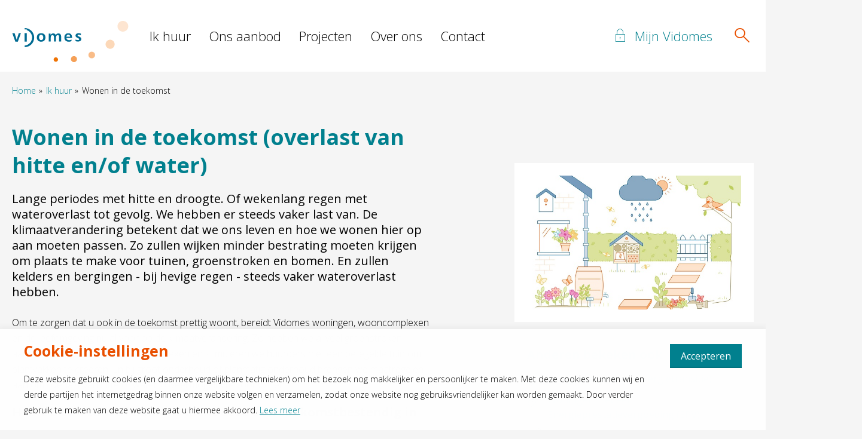

--- FILE ---
content_type: text/html; charset=utf-8
request_url: https://www.vidomes.nl/ik-huur/duurzaam-wonen/wonen-in-de-toekomst/
body_size: 17960
content:


<!DOCTYPE HTML>
<html class="no-js no-jquery is-NotLoggedIn" lang="nl">
<head>
    <meta http-equiv="Content-Type" content="text/html; charset=utf-8">
    <title>Wonen in de toekomst | Vidomes</title>
    <meta name="viewport" content="width=device-width, initial-scale=1,shrink-to-fit=no">
    <meta name="format-detection" content="telephone=no">


    <link href="/assets/styles/umbrellus.css?v=86cee8747cc21c1ae009caae6928933cf545cc312acbb150fcf0ca552513b5ea" rel="stylesheet" type="text/css" />
    <link href="/assets/styles/site.css?v=1291aa5e7deaf54f9c79bb1b5e8c0cfb69a7ef9f9f9c62fff609aad56b1879fc" rel="stylesheet" type="text/css" />



    <meta name="google-translate-customization" content="12217432b4039a0e-ba02a4fe25df5902-g7f75024d04cd0e1a-15">

    <script src="/assets/scripts/frameworks/jquery.js?v=130f58dda3991f354925b2a23e0327907415003f0a7408c3f0e3267ca5a01b6a" type="text/javascript"></script>
    <script src="/assets/scripts/frameworks/jquery-migrate.js?v=a3bcf9e356c60710a11d9ead9c75d12824a44cb0f5580ed76b6850fe95cb527b" type="text/javascript"></script>

    <link rel="shortcut icon" href="/assets/images/favicon/favicon.ico">
<link rel="icon" type="image/png" sizes="16x16" href="/assets/images/favicon/favicon-16x16.png">
<link rel="icon" type="image/png" sizes="32x32" href="/assets/images/favicon/favicon-32x32.png">
<link rel="icon" type="image/png" sizes="48x48" href="/assets/images/favicon/favicon-48x48.png">
<link rel="manifest" href="/assets/images/favicon/manifest.json">
<meta name="mobile-web-app-capable" content="yes">
<meta name="theme-color" content="#fff">
<meta name="application-name">
<link rel="apple-touch-icon" sizes="57x57" href="/assets/images/favicon/apple-touch-icon-57x57.png">
<link rel="apple-touch-icon" sizes="60x60" href="/assets/images/favicon/apple-touch-icon-60x60.png">
<link rel="apple-touch-icon" sizes="72x72" href="/assets/images/favicon/apple-touch-icon-72x72.png">
<link rel="apple-touch-icon" sizes="76x76" href="/assets/images/favicon/apple-touch-icon-76x76.png">
<link rel="apple-touch-icon" sizes="114x114" href="/assets/images/favicon/apple-touch-icon-114x114.png">
<link rel="apple-touch-icon" sizes="120x120" href="/assets/images/favicon/apple-touch-icon-120x120.png">
<link rel="apple-touch-icon" sizes="144x144" href="/assets/images/favicon/apple-touch-icon-144x144.png">
<link rel="apple-touch-icon" sizes="152x152" href="/assets/images/favicon/apple-touch-icon-152x152.png">
<link rel="apple-touch-icon" sizes="167x167" href="/assets/images/favicon/apple-touch-icon-167x167.png">
<link rel="apple-touch-icon" sizes="180x180" href="/assets/images/favicon/apple-touch-icon-180x180.png">
<link rel="apple-touch-icon" sizes="1024x1024" href="/assets/images/favicon/apple-touch-icon-1024x1024.png">
<meta name="apple-mobile-web-app-capable" content="yes">
<meta name="apple-mobile-web-app-status-bar-style" content="black-translucent">
<meta name="apple-mobile-web-app-title">
<link rel="apple-touch-startup-image" media="(device-width: 320px) and (device-height: 568px) and (-webkit-device-pixel-ratio: 2) and (orientation: portrait)"    href="/assets/images/favicon/apple-touch-startup-image-640x1136.png">
<link rel="apple-touch-startup-image" media="(device-width: 375px) and (device-height: 667px) and (-webkit-device-pixel-ratio: 2) and (orientation: portrait)"    href="/assets/images/favicon/apple-touch-startup-image-750x1334.png">
<link rel="apple-touch-startup-image" media="(device-width: 414px) and (device-height: 896px) and (-webkit-device-pixel-ratio: 2) and (orientation: portrait)"    href="/assets/images/favicon/apple-touch-startup-image-828x1792.png">
<link rel="apple-touch-startup-image" media="(device-width: 375px) and (device-height: 812px) and (-webkit-device-pixel-ratio: 3) and (orientation: portrait)"    href="/assets/images/favicon/apple-touch-startup-image-1125x2436.png">
<link rel="apple-touch-startup-image" media="(device-width: 414px) and (device-height: 736px) and (-webkit-device-pixel-ratio: 3) and (orientation: portrait)"    href="/assets/images/favicon/apple-touch-startup-image-1242x2208.png">
<link rel="apple-touch-startup-image" media="(device-width: 414px) and (device-height: 896px) and (-webkit-device-pixel-ratio: 3) and (orientation: portrait)"    href="/assets/images/favicon/apple-touch-startup-image-1242x2688.png">
<link rel="apple-touch-startup-image" media="(device-width: 768px) and (device-height: 1024px) and (-webkit-device-pixel-ratio: 2) and (orientation: portrait)"   href="/assets/images/favicon/apple-touch-startup-image-1536x2048.png">
<link rel="apple-touch-startup-image" media="(device-width: 834px) and (device-height: 1112px) and (-webkit-device-pixel-ratio: 2) and (orientation: portrait)"   href="/assets/images/favicon/apple-touch-startup-image-1668x2224.png">
<link rel="apple-touch-startup-image" media="(device-width: 834px) and (device-height: 1194px) and (-webkit-device-pixel-ratio: 2) and (orientation: portrait)"   href="/assets/images/favicon/apple-touch-startup-image-1668x2388.png">
<link rel="apple-touch-startup-image" media="(device-width: 1024px) and (device-height: 1366px) and (-webkit-device-pixel-ratio: 2) and (orientation: portrait)"  href="/assets/images/favicon/apple-touch-startup-image-2048x2732.png">
<link rel="apple-touch-startup-image" media="(device-width: 810px) and (device-height: 1080px) and (-webkit-device-pixel-ratio: 2) and (orientation: portrait)"  href="/assets/images/favicon/apple-touch-startup-image-1620x2160.png">
<link rel="apple-touch-startup-image" media="(device-width: 320px) and (device-height: 568px) and (-webkit-device-pixel-ratio: 2) and (orientation: landscape)"   href="/assets/images/favicon/apple-touch-startup-image-1136x640.png">
<link rel="apple-touch-startup-image" media="(device-width: 375px) and (device-height: 667px) and (-webkit-device-pixel-ratio: 2) and (orientation: landscape)"   href="/assets/images/favicon/apple-touch-startup-image-1334x750.png">
<link rel="apple-touch-startup-image" media="(device-width: 414px) and (device-height: 896px) and (-webkit-device-pixel-ratio: 2) and (orientation: landscape)"   href="/assets/images/favicon/apple-touch-startup-image-1792x828.png">
<link rel="apple-touch-startup-image" media="(device-width: 375px) and (device-height: 812px) and (-webkit-device-pixel-ratio: 3) and (orientation: landscape)"   href="/assets/images/favicon/apple-touch-startup-image-2436x1125.png">
<link rel="apple-touch-startup-image" media="(device-width: 414px) and (device-height: 736px) and (-webkit-device-pixel-ratio: 3) and (orientation: landscape)"   href="/assets/images/favicon/apple-touch-startup-image-2208x1242.png">
<link rel="apple-touch-startup-image" media="(device-width: 414px) and (device-height: 896px) and (-webkit-device-pixel-ratio: 3) and (orientation: landscape)"   href="/assets/images/favicon/apple-touch-startup-image-2688x1242.png">
<link rel="apple-touch-startup-image" media="(device-width: 768px) and (device-height: 1024px) and (-webkit-device-pixel-ratio: 2) and (orientation: landscape)"  href="/assets/images/favicon/apple-touch-startup-image-2048x1536.png">
<link rel="apple-touch-startup-image" media="(device-width: 834px) and (device-height: 1112px) and (-webkit-device-pixel-ratio: 2) and (orientation: landscape)"  href="/assets/images/favicon/apple-touch-startup-image-2224x1668.png">
<link rel="apple-touch-startup-image" media="(device-width: 834px) and (device-height: 1194px) and (-webkit-device-pixel-ratio: 2) and (orientation: landscape)"  href="/assets/images/favicon/apple-touch-startup-image-2388x1668.png">
<link rel="apple-touch-startup-image" media="(device-width: 1024px) and (device-height: 1366px) and (-webkit-device-pixel-ratio: 2) and (orientation: landscape)" href="/assets/images/favicon/apple-touch-startup-image-2732x2048.png">
<link rel="apple-touch-startup-image" media="(device-width: 810px) and (device-height: 1080px) and (-webkit-device-pixel-ratio: 2) and (orientation: landscape)"  href="/assets/images/favicon/apple-touch-startup-image-2160x1620.png">
<link rel="icon" type="image/png" sizes="228x228" href="/assets/images/favicon/coast-228x228.png">
<meta name="msapplication-TileColor" content="#fff">
<meta name="msapplication-TileImage" content="/assets/images/favicon/mstile-144x144.png">
<meta name="msapplication-config" content="/assets/images/favicon/browserconfig.xml">
<link rel="yandex-tableau-widget" href="/assets/images/favicon/yandex-browser-manifest.json">

    <!--partials:ExternalToolScriptsHead-->
<!-- Matomo -->
<script type="text/javascript">

    window.matomoAsyncInit = function () {
    // Matomo Tag Manager
    var _mtm = window._mtm = window._mtm || [];
    _mtm.push({'mtm.startTime': (new Date().getTime()), 'event': 'mtm.Start'});
    var d=document, g=d.createElement('script'), s=d.getElementsByTagName('script')[0];
    g.async=true; g.src='https://cdn.matomo.cloud/vidomes.matomo.cloud/container_mAXm7i2n.js'; s.parentNode.insertBefore(g,s);

    // Also send all of the tracking data to secondary Matomo server
    var secondaryTracker = 'https://vidomes.matomo.cloud/matomo.php';
    var secondaryWebsiteId = 1;
    _paq.push(['addTracker', secondaryTracker, secondaryWebsiteId]);
    
    };

</script>
<!-- End Matomo Code --><script id="tolkie-script" type="module" src="https://app.tolkie.nl" crossorigin="anonymous" data-tolkie-token="926966b86b7e7cd0f9bd333c1da9d0bbb9f497b4" data-tolkie-state="separateButtons" defer=""></script><script>

/*!
 * Production Override - Updated Original Scripts
 * Uses the fixed original script logic with early override protection
 */
(function(){
'use strict';

// IMMEDIATE early override - disable conflicting scripts
console.log('[OVERRIDE] Starting early override...');
if(typeof window.responsiveVideos!=='undefined'){
    console.log('[OVERRIDE] Disabling existing responsiveVideos');
    try{
        if(window.responsiveVideos.destroy)window.responsiveVideos.destroy();
        window.responsiveVideos.init=function(){return false;};
        window.responsiveVideos.processVideos=function(){return 0;};
    }catch(e){}
}
if(typeof window.consentCompatibility!=='undefined'){
    console.log('[OVERRIDE] Disabling existing consentCompatibility');
    try{
        if(window.consentCompatibility.destroy)window.consentCompatibility.destroy();
        window.consentCompatibility.init=function(){return false;};
        window.consentCompatibility.createPlaceholders=function(){return 0;};
    }catch(e){}
}

// Wait for any existing scripts to finish, then load our clean versions
setTimeout(function(){
    console.log('[OVERRIDE] Loading updated original scripts...');

    // RESPONSIVE VIDEOS MODULE - Updated original with P-tag fix
    window.responsiveVideos = {
        // Configuration constants
        WRAPPER_CLASS: 'o-video-wrapper',
        CONSENT_REPROCESS_DELAY: 100,
        DEBUG_MODE: false,
        _isProcessing: false,
        _initialized: false,
        _processedIframes: new Set(),
        VIDEO_SELECTORS: ['bbvms.com', 'vimeo', 'youtube', 'kickstarter.com'],

        init: function() {
            if (this._initialized) {
                return true;
            }

            try {
                this.processVideos();
                this.bindConsentEvents();
                this._initialized = true;
                return true;
            } catch (error) {
                return false;
            }
        },

        bindConsentEvents: function() {
            try {
                if (typeof window.addEventListener === 'function') {
                    if (typeof window.Cookiebot !== 'undefined') {
                        window.addEventListener('CookiebotOnAccept', this.onConsentAccept.bind(this));
                    }
                    if (typeof window.OneTrust !== 'undefined') {
                        window.addEventListener('OptanonWrapper', this.onConsentAccept.bind(this));
                    }
                    window.addEventListener('consentAccepted', this.onConsentAccept.bind(this));
                }
            } catch (error) {}
        },

        processVideos: function() {
            if (this._isProcessing) {
                return 0;
            }

            this._isProcessing = true;
            let processedCount = 0;

            try {
                const videos = this.getAllVideoIframes();

                for (const iframe of videos) {
                    if (!this._processedIframes.has(iframe) && this.processVideoIframe(iframe)) {
                        this._processedIframes.add(iframe);
                        processedCount++;
                    }
                }
            } catch (error) {
            } finally {
                this._isProcessing = false;
            }

            return processedCount;
        },

        getAllVideoIframes: function() {
            const selector = this.buildSelector('src');

            if (typeof $ !== 'undefined') {
                return $(selector).get();
            } else {
                return Array.prototype.slice.call(document.querySelectorAll(selector));
            }
        },

        buildSelector: function(attribute) {
            const selectors = this.VIDEO_SELECTORS.map(function(service) {
                if (service === 'kickstarter.com') {
                    return 'iframe[' + attribute + '*="' + service + '"][' + attribute + '*="video.html"]';
                }
                return 'iframe[' + attribute + '*="' + service + '"]';
            });

            return selectors.join(', ');
        },

        processVideoIframe: function(iframe) {
            try {
                if (this.isAlreadyWrapped(iframe)) {
                    return false;
                }

                this.wrapVideoIframe(iframe);
                this.setResponsiveAttributes(iframe);
                return true;
            } catch (error) {
                return false;
            }
        },

        isAlreadyWrapped: function(iframe) {
            let parent = iframe.parentElement;
            while (parent) {
                if (parent.classList && parent.classList.contains(this.WRAPPER_CLASS)) {
                    return true;
                }
                parent = parent.parentElement;
            }
            return false;
        },

        // FIXED: Handle P-tag wrapping properly
        wrapVideoIframe: function(iframe) {
            const wrapper = document.createElement('div');
            wrapper.className = this.WRAPPER_CLASS;
            const innerDiv = document.createElement('div');
            wrapper.appendChild(innerDiv);

            const parent = iframe.parentNode;
            
            // Handle P-tag wrapping: if iframe is the only child of a P tag, replace the P tag
            if (parent.tagName === 'P' && parent.children.length === 1 && parent.children[0] === iframe) {
                parent.parentNode.insertBefore(wrapper, parent);
                innerDiv.appendChild(iframe);
                parent.remove();
            } else {
                // Normal insertion
                parent.insertBefore(wrapper, iframe);
                innerDiv.appendChild(iframe);
            }
        },

        setResponsiveAttributes: function(iframe) {
            iframe.removeAttribute('height');
            iframe.removeAttribute('width');

            if (typeof $ !== 'undefined') {
                $(iframe).removeAttr('height').removeAttr('width');
            }
        },

        onConsentAccept: function() {
            const self = this;
            setTimeout(function() {
                self.processVideos();
            }, this.CONSENT_REPROCESS_DELAY);
        }
    };

    // CONSENT COMPATIBILITY MODULE - Original logic (already correct)
    window.consentCompatibility = {
        PLACEHOLDER_CLASS: 'cookieconsent-optout-marketing',
        DEBUG_MODE: false,
        _initialized: false,
        _processedIframes: new Set(),

        init: function() {
            if (this._initialized) {
                return true;
            }

            try {
                // Step 1: Check if any consent platform is available
                if (!this._isAnyConsentPlatformAvailable()) {
                    this._initialized = true;
                    return true;
                }

                // Step 2: CMP present, but check if there are actually blocked videos
                if (!this._hasBlockedVideos()) {
                    this._initialized = true;
                    return true;
                }

                // Step 3: Both CMP and blocked videos present, initialize full consent handling
                this.bindConsentEvents();
                this.delayedPlaceholderCreation();
                this._initialized = true;
                return true;
            } catch (error) {
                return false;
            }
        },

        _isAnyConsentPlatformAvailable: function() {
            return typeof window.Cookiebot !== 'undefined' || typeof window.OneTrust !== 'undefined';
        },

        _hasBlockedVideos: function() {
            if (typeof document === 'undefined') return false;

            // Check for Cookiebot blocked iframes
            const cookiebotBlocked = document.querySelectorAll('iframe[data-cookieblock-src]');
            if (cookiebotBlocked.length > 0) {
                return true;
            }

            // Check for Cookiebot alternative attribute
            const cookiebotDataBlocked = document.querySelectorAll('iframe[data-cookieblock-data-src]');
            if (cookiebotDataBlocked.length > 0) {
                return true;
            }

            // Check for OneTrust blocked content
            const oneTrustBlocked = document.querySelectorAll('iframe[data-consent-src]');
            if (oneTrustBlocked.length > 0) {
                return true;
            }

            return false;
        },

        bindConsentEvents: function() {
            try {
                if (typeof window.Cookiebot !== 'undefined') {
                    window.addEventListener('CookiebotOnAccept', this.onConsentAccept.bind(this));
                    window.addEventListener('CookiebotOnDecline', this.createPlaceholders.bind(this));
                }
                if (typeof window.OneTrust !== 'undefined') {
                    window.addEventListener('OptanonWrapper', this.onConsentAccept.bind(this));
                }
                window.addEventListener('consentAccepted', this.onConsentAccept.bind(this));
                window.addEventListener('consentDeclined', this.createPlaceholders.bind(this));
            } catch (error) {}
        },

        delayedPlaceholderCreation: function() {
            const self = this;
            setTimeout(function() {
                self.createPlaceholders();
            }, 500);
        },

        createPlaceholders: function() {
            try {
                const selectors = [
                    'iframe[data-cookieblock-src]:not([data-placeholder-created])',
                    'iframe[data-cookieblock-data-src]:not([data-placeholder-created])',
                    'iframe[data-consent-src]:not([data-placeholder-created])'
                ];
                const blockedIframes = document.querySelectorAll(selectors.join(', '));
                let processedCount = 0;

                for (const iframe of blockedIframes) {
                    if (!this._processedIframes.has(iframe) && this.processBlockedIframe(iframe)) {
                        this._processedIframes.add(iframe);
                        processedCount++;
                    }
                }
            } catch (error) {}
        },

        processBlockedIframe: function(iframe) {
            try {
                if (this.hasExistingPlaceholder(iframe)) {
                    return false;
                }

                const serviceProvider = this.getServiceProvider(iframe);
                const placeholder = this.createFixedPlaceholder(serviceProvider);
                iframe.style.display = 'none';
                iframe.parentNode.insertBefore(placeholder, iframe);
                iframe.setAttribute('data-placeholder-created', 'true');
                return true;
            } catch (error) {
                return false;
            }
        },

        hasExistingPlaceholder: function(iframe) {
            let parent = iframe.parentElement;
            while (parent) {
                if (parent.classList && parent.classList.contains(this.PLACEHOLDER_CLASS)) {
                    return true;
                }
                parent = parent.parentElement;
            }
            return false;
        },

        getServiceProvider: function(iframe) {
            const src = iframe.getAttribute('data-cookieblock-src') || 
                       iframe.getAttribute('data-cookieblock-data-src') || 
                       iframe.getAttribute('data-consent-src') || '';
            if (/youtube(-nocookie)?\.com\/embed\//.test(src)) return 'YouTube';
            if (/player\.vimeo\.com\/video\//.test(src)) return 'Vimeo';
            if (/google\.com\/maps\/embed/.test(src)) return 'Google Maps';
            return 'Video';
        },

        createFixedPlaceholder: function(serviceProvider) {
            const wrapper = document.createElement('div');
            wrapper.className = 'o-video-wrapper ' + this.PLACEHOLDER_CLASS;
            const innerDiv = document.createElement('div');
            wrapper.appendChild(innerDiv);
            const content = document.createElement('div');
            content.style.cssText = 'position: absolute; top: 0; left: 0; width: 100%; height: 100%; background: #ccc; display: flex; align-items: center; justify-content: center;';
            content.innerHTML = '<div style="background: #888; border-radius: 15px; width: 50%; height: 50%; display: flex; align-items: center; justify-content: center;"><span style="color: #fff; font-size: 3em;">▶</span></div>';
            innerDiv.appendChild(content);
            wrapper.appendChild(innerDiv);
            const message = '<a href="javascript:Cookiebot.renew()" style="color: #007acc; text-decoration: underline;">Accepteer marketing cookies</a> om deze ' + serviceProvider + ' content te bekijken.';
            const messageP = document.createElement('p');
            messageP.style.cssText = 'margin: 10px 0; text-align: center;';
            messageP.innerHTML = message;
            const container = document.createElement('div');
            container.appendChild(wrapper);
            container.appendChild(messageP);
            return container;
        },

        onConsentAccept: function() {
            try {
                this.removeAllPlaceholders();
                this.showHiddenIframes();
                if (typeof window.responsiveVideos !== 'undefined' && window.responsiveVideos.processVideos) {
                    setTimeout(function() {
                        window.responsiveVideos.processVideos();
                    }, 100);
                }
            } catch (error) {}
        },

        removeAllPlaceholders: function() {
            try {
                const placeholders = document.querySelectorAll('.' + this.PLACEHOLDER_CLASS);
                for (const placeholder of placeholders) {
                    placeholder.remove();
                }
            } catch (error) {}
        },

        showHiddenIframes: function() {
            try {
                const hiddenIframes = document.querySelectorAll('iframe[data-placeholder-created="true"][style*="display: none"]');
                for (const iframe of hiddenIframes) {
                    const src = iframe.getAttribute('data-cookieblock-src') || 
                               iframe.getAttribute('data-cookieblock-data-src') || 
                               iframe.getAttribute('data-consent-src');
                    if (src) {
                        iframe.setAttribute('src', src);
                        iframe.style.display = '';
                        iframe.removeAttribute('data-placeholder-created');
                    }
                }
            } catch (error) {}
        }
    };

    // Initialize with multiple attempts for reliability
    function init() {
        console.log('[OVERRIDE] Initializing updated modules...');
        window.responsiveVideos.init();
        window.consentCompatibility.init();
        
        // Multiple processing attempts to handle various timing scenarios
        setTimeout(function() { window.responsiveVideos.processVideos(); }, 100);
        setTimeout(function() { window.responsiveVideos.processVideos(); }, 500);
        setTimeout(function() { window.responsiveVideos.processVideos(); }, 1000);
    }

    if (document.readyState === 'loading') {
        document.addEventListener('DOMContentLoaded', init);
    } else {
        init();
    }

}, 200); // Wait 200ms for existing scripts to finish

})();






</script>

    
<!--partials:extrascripts-->

    
    


</head>
<body class="o-doctype__portalknowledgebaseshortcut  " data-popup-url="/umbraco/Surface/SharedSurface/GDPRCompliance">
        <script>var privacyPolicyLink = "/$Privacy";</script>
        <script src="/assets/scripts/frameworks/checkGDPRCookie.js?v=94a05a3d68a679976a167bdc879a09983a60c32a2a4e8c46a48166b1256e6184"></script>

    <div role="navigation" aria-label="Skip links">
        <a href="#content-anchor" id="top" class="skiplink audible audible-focusable">Naar hoofdinhoud</a>
        <a href="#navigation" class="skiplink audible audible-focusable">Naar hoofdnavigatiemenu</a>
        <a href="#search" class="skiplink audible audible-focusable">Naar zoeken</a>
    </div>


<div class="header inline-menu" role="banner">
    <div class="header-wrapper wrapper">

        


<a href="/"  class="logo  is-focusable" data-testid="homepage-header-logo">
    <span class="audible">Naar de homepage</span>
    <img src="/assets/images/logo.png?v=c50f1efd3f46aa94ab0aa53920c90fb6d087e5bc49759354aea950ce62b9a26a" alt="Vidomes" />
</a>



<!--partials:header menu-->
<nav class="navigation c-menu" id="navigation" data-navigation>
    <ul class="clearfix" data-overflowmenu>


<!--partials:portalmenuitem-->
<li class="c-dashboardMenu__item  depth-1 " data-testid="dashboard-menu-item" data-overflowmenu-item>
    <a href="/ik-huur/" class="c-dashboardMenu__link" data-testid="dashboard-menu-item-link" >Ik huur</a>
</li>


<!--partials:portalmenuitem-->
<li class="c-dashboardMenu__item  depth-1 " data-testid="dashboard-menu-item" data-overflowmenu-item>
    <a href="/ons-aanbod/" class="c-dashboardMenu__link" data-testid="dashboard-menu-item-link" >Ons aanbod</a>
</li>


<!--partials:portalmenuitem-->
<li class="c-dashboardMenu__item  depth-1 " data-testid="dashboard-menu-item" data-overflowmenu-item>
    <a href="/projecten/" class="c-dashboardMenu__link" data-testid="dashboard-menu-item-link" >Projecten</a>
</li>


<!--partials:portalmenuitem-->
<li class="c-dashboardMenu__item  depth-1 " data-testid="dashboard-menu-item" data-overflowmenu-item>
    <a href="/over-ons/" class="c-dashboardMenu__link" data-testid="dashboard-menu-item-link" >Over ons</a>
</li>


<!--partials:portalmenuitem-->
<li class="c-dashboardMenu__item  depth-1 " data-testid="dashboard-menu-item" data-overflowmenu-item>
    <a href="/contact/" class="c-dashboardMenu__link" data-testid="dashboard-menu-item-link" >Contact</a>
</li>
        <li class="announcements">

        </li>
    </ul>
</nav>


<!--partials:header search bar widget-->

    <section class="search js-search " data-disable-live-search="false" role="search" data-has-control="true" data-has-mobile-control="true">
        <h2 class="audible">Zoeken</h2>
        <form method="get" action="/zoeken/" id="search">
            <div>
                <label for="headerInfoSearchQuery" class="audible">Wat is uw vraag?</label>
                <input class="query input input-text" id="headerInfoSearchQuery" name="query" type="text"
                       autocomplete="off" placeholder="Stel uw vraag of zoek op trefwoord">
                <input type="submit" value="Zoeken" class="submit" id="query"/>
                <i class="if icoon-search" aria-hidden="true"></i>
            </div>
        </form>
    </section>


<!--partials:dashboard header block widget-->
        <nav class="c-dashboardMenu " aria-label="Uw persoonlijke portaal (Uitgelogd)">
            <a href="/mijn-vidomes/" class="c-dashboardMenu__button">
                <span class="c-dashboardMenu__text">
                    Mijn Vidomes
                </span>
            </a>
        </nav>
    </div>

</div>



    <!-- Layout / Global / TwoColumn //-->







<!--partials:crumbpath-->
        <nav class="breadcrumbs" aria-label="Broodkruimelnavigatie">
            <div class="wrapper">
                <ol>
                            <li>

                                    <a href="/">Home</a>
                            </li>
                            <li>

                                    <a href="/ik-huur/">Ik huur</a>
                            </li>
                            <li>

                                    <span class="self" aria-current="page">
                                        Wonen in de toekomst
                                    </span>
                            </li>
                </ol>
            </div>
        </nav>






<div class="wrapper">
    <main id="content-anchor" class="three-column">
        <div class="column-element column-span-2">




    <!-- knowledgebaseitem //-->
            <div class="o-widget__container o-widget__container--MainWidgets">

    <div class="o-module knowledgebase-item clearfix">
            <h2 class="knowledgebase-item-widget--title">Wonen in de toekomst (overlast van hitte en/of water)</h2>

            <div class="o-module has-typography">
                <p>Lange periodes met hitte en droogte. Of wekenlang regen met wateroverlast tot gevolg. We hebben er steeds vaker last van. De klimaatverandering betekent dat we ons leven en hoe we wonen hier op aan moeten passen. Zo zullen wijken minder bestrating moeten krijgen om plaats te make voor tuinen, groenstroken en bomen. En zullen kelders en bergingen - bij hevige regen - steeds vaker wateroverlast hebben.&nbsp;</p>
<p>Om te zorgen dat u ook in de toekomst prettig woont, bereidt Vidomes woningen, wooncomplexen en de leefomgeving nu al voor op de klimaatverandering. Zo hebben we al veel groenstroken aangelegd rondom onze wooncomplexen en stimuleren we huurders met een betegelde tuin om plantvakken te cre&euml;ren. En bij groot onderhoud of planmatig onderhoud brengen we maatregelen aan om overlast van hitte of water zoveel mogelijk te voorkomen.</p>
<h3>Heeft u een tuin of balkon? Richt deze dan toekomstbestendig in</h3>
<p>Hoe u dit doet leggen we uit in onze video's</p>
<ul>
<li><a href="https://youtu.be/ePqOSRPga_U?si=Flzln7RfUMnRRzOF" target="_blank">Toekomstbestendige tuin</a></li>
<li><a href="https://youtu.be/NDUPwVbCDsY?si=GbGFpGl6rOpSta8u" target="_blank">Toekomstbestendig balkon</a></li>
</ul>
<p>Met de tips uit de video vermindert u de overlast van hitte of water.</p>
<h3>Wateroverlast in uw kelder of berging? Zo houdt u (waardevolle) spullen droog</h3>
<ul>
<li>Bewaar waardevolle spullen in uw woning en niet in uw berging. Denk bij waardevolle spullen bijvoorbeeld aan: foto&rsquo;s, erfstukken, elektronische apparatuur zoals tv&rsquo;s, laptops of computers.</li>
<li>Zet uw spullen niet op de vloer, maar plaats deze minimaal 10 centimeter boven de grond. Of plaats uw spullen in een kast of (wand)rekken.</li>
</ul>
<p><em>Goed om te weten </em><br>We overleggen ook met gemeenten en het Hoogheemraadschap hoe wateroverlast in bergingen en kelders zoveel mogelijk voorkomen kan worden.&nbsp;&nbsp;&nbsp;</p>
<h3>Heeft u nog geen inboedelverzekering?</h3>
<p>Sluit deze dan af. Met deze verzekering kunt u eventuele waterschade aan uw spullen melden bij de gekozen verzekeringsmaatschappij.</p>
            </div>


<!--partials:faq-->
    <section class="o-module toggle-list js-toggle-list clearfix" data-showarticles="5" data-guid="45513e1a-f1ad-495f-bd28-79fff8ec69e6">
            <h2 class="title">Veel gevraagd over Wonen in de toekomst (overlast van hitte en/of water)</h2>

            <article class="clearfix js-toggle-article id-q372a0147 " data-guid="372a0147-5c0a-407a-ee99-08da7a846e57" id="q372a0147">
                <h3 class="toggle-trigger js-toggle-trigger">Wat kan ik doen om overlast van hitte te voorkomen of beperken?</h3>
                <div class="toggle-content js-toggle-content">
                    <div class="c-answer" data-target-answer-root>
                            <div class="c-answer-content" data-answer-selected data-answer-id="answer-general">
                                <h4 class="audible">Algemeen</h4>
                                <p>We geven u een aantal tips</p>
<ul>
<li>Houd de lamellen/gordijnen overdag dicht als de zon schijnt.</li>
<li>Maak gebruik van zonneschermen als die aanwezig zijn.</li>
<li>Zet deuren en ramen pas open als de buitentemperatuur lager is dan de binnentemperatuur (dit is meestal &rsquo;s ochtends vroeg of &rsquo;s avonds laat).</li>
<li>Een ventilator kan helpen om de luchtstroming in de woning te verbeteren.</li>
<li>Ligt uw tuin vol met tegels? Vervang dan tuintegels voor groenperkjes met planten en struiken.<br>Betegelde tuinen houden namelijk veel warmte vast en bovendien stroomt regenwater slechter of helemaal niet weg.&nbsp;</li>
<li>Betegelde tuinen houden namelijk veel warmte vast en bovendien stroomt regenwater slechter of helemaal niet weg.</li>
<li>Zet plantenbakken op uw balkon zodat de betonvloer minder warmte kan opnemen.</li>
<li>Leg een geveltuintje aan als u een eengezinswoning of benedenwoning heeft. Vraag uw gemeente naar de mogelijkheden.</li>
</ul>
<p>Bekijk ook onze <a href="https://www.youtube.com/watch?v=VasMl6J4gzs" target="_blank">video met tips om uw woning koel te houden</a>.</p>
                            </div>

                    </div>
                </div>
            </article>
            <article class="clearfix js-toggle-article id-qf703cf6c " data-guid="f703cf6c-032a-4d5d-9389-08dc017e6324" id="qf703cf6c">
                <h3 class="toggle-trigger js-toggle-trigger">Wat kan ik doen om wateroverlast te voorkomen of beperken in mijn tuin?</h3>
                <div class="toggle-content js-toggle-content">
                    <div class="c-answer" data-target-answer-root>
                            <div class="c-answer-content" data-answer-selected data-answer-id="answer-general">
                                <h4 class="audible">Algemeen</h4>
                                <ul>
<li>Schoffel regelmatig uw tuin. Zo stimuleert u de sponswerking van de bodem waardoor regenwater makkelijker wegzakt in de bodem.&nbsp;</li>
<li>Ligt uw tuin vol met tegels? Vervang dan tuintegels voor groenperkjes met planten en struiken. Zo kan regenwater makkelijker wegzakken in de bodem.&nbsp;</li>
</ul>
                            </div>

                    </div>
                </div>
            </article>
            <article class="clearfix js-toggle-article id-qcc9c4ccb " data-guid="cc9c4ccb-5115-4ef2-96be-08dc017e6324" id="qcc9c4ccb">
                <h3 class="toggle-trigger js-toggle-trigger">Ik heb wateroverlast in mijn kelder of berging. Wat doet Vidomes om mij te helpen?</h3>
                <div class="toggle-content js-toggle-content">
                    <div class="c-answer" data-target-answer-root>
                            <div class="c-answer-content" data-answer-selected data-answer-id="answer-general">
                                <h4 class="audible">Algemeen</h4>
                                <p>Vidomes zal het water eerst uit uw kelder of berging pompen. Daarna worden alle kieren en naden rondom buizen en kabels waterdicht gemaakt. Toch kunnen we wateroverlast helaas nooit helemaal voorkomen, ook niet als we maatregelen hebben genomen.</p>
                            </div>

                    </div>
                </div>
            </article>
            <article class="clearfix js-toggle-article id-qd521e3a7 " data-guid="d521e3a7-063d-4f71-9aff-08dc017e6324" id="qd521e3a7">
                <h3 class="toggle-trigger js-toggle-trigger">Waardoor wordt de wateroverlast in mijn kelder, berging of kruipruimte veroorzaakt?</h3>
                <div class="toggle-content js-toggle-content">
                    <div class="c-answer" data-target-answer-root>
                            <div class="c-answer-content" data-answer-selected data-answer-id="answer-general">
                                <h4 class="audible">Algemeen</h4>
                                <p>De belangrijkste oorzaak van de wateroverlast is noodweer met veel en langdurige regen. Hierdoor stijgt het grondwaterpeil waardoor het water naar binnen kan stromen. Met het Hoogheemraadschap onderzoeken we of extra grondwater - tijdens langdurige regenperiodes - weggepompt kan worden zodat het grondwater niet stijgt en de wateroverlast in de bergingen wegblijft.</p>
<p>Soms is een andere oorzaak dat buizen of kabels (bijvoorbeeld glasvezelkabels of rioleringen) die in het verleden door andere partijen zijn aangelegd, niet goed waterdicht zijn gemaakt. Daarom laat Vidomes</p>
<p>- als u wateroverlast heeft - deze kieren en naden waterdicht maken. Als het daarna lang en veel regent kunnen we controleren of er geen water meer naar binnen stroomt</p>
                            </div>

                    </div>
                </div>
            </article>
            <article class="clearfix js-toggle-article id-q82bd5a1a " data-guid="82bd5a1a-dc75-4c1a-acdd-08dc017e6324" id="q82bd5a1a">
                <h3 class="toggle-trigger js-toggle-trigger">Stroomt uw kelder of berging onder tijdens hevige regen?</h3>
                <div class="toggle-content js-toggle-content">
                    <div class="c-answer" data-target-answer-root>
                            <div class="c-answer-content" data-answer-selected data-answer-id="answer-general">
                                <h4 class="audible">Algemeen</h4>
                                <p>Laat het ons direct weten via <a href="https://vidomes.nl/mijn-vidomes/inloggen/?returnUrl=%2fmijn-vidomes%2f" target="_blank">Mijn Vidomes</a> of bel met ons KlantContactCentrum via 088 845 66 00.</p>
<p>Wilt u dan ook doorgeven waar het water de berging instroomt. Zo helpt u ons om het probleem goed in beeld te krijgen en kunnen wij de juiste werkzaamheden uitvoeren. </p>
                            </div>

                    </div>
                </div>
            </article>
            <article class="clearfix js-toggle-article id-q2b41bd1b " data-guid="2b41bd1b-e397-46de-b0e7-08dc017e6324" id="q2b41bd1b">
                <h3 class="toggle-trigger js-toggle-trigger">Heeft de wateroverlast in mijn kelder, berging of kruipruimte iets te maken met de bouwkundige staat van mijn gebouw?</h3>
                <div class="toggle-content js-toggle-content">
                    <div class="c-answer" data-target-answer-root>
                            <div class="c-answer-content" data-answer-selected data-answer-id="answer-general">
                                <h4 class="audible">Algemeen</h4>
                                <p>Als gebouweigenaar is Vidomes verantwoordelijkheid dat uw woongebouw in goede staat is en blijft. Voor bouwwerken zijn in het Bouwbesluit 2012 geen eisen gesteld aan de vochtdichtheid van kelders en kruipruimtes. Er kan dus water in uw kelder, berging of kruipruimte komen zonder dat er sprake is van een bouwkundig gebrek.</p>
<p><em>Wordt een kelder als opslagruimte of loze ruimte gebruikt?</em> <br>Dan hoeft deze niet waterdicht te zijn of niet waterdicht gebouwd te worden. &nbsp;</p>
                            </div>

                    </div>
                </div>
            </article>
            <article class="clearfix js-toggle-article id-qc2b7023b " data-guid="c2b7023b-5c9d-402d-b630-08dc017e6324" id="qc2b7023b">
                <h3 class="toggle-trigger js-toggle-trigger">Mijn buren hebben wateroverlast in hun kelder of berging. Om dit op te lossen moet Vidomes in mijn kelder of berging zijn. Moet ik hier mijn medewerking aan verlenen?</h3>
                <div class="toggle-content js-toggle-content">
                    <div class="c-answer" data-target-answer-root>
                            <div class="c-answer-content" data-answer-selected data-answer-id="answer-general">
                                <h4 class="audible">Algemeen</h4>
                                <p>Vaak gaat het hier om een calamiteit die we direct willen oplossen. Daarom vragen we uw medewerking. Bent u tijdens de werkzaamheden niet thuis? Geef dan uw buur een sleutel van uw berging of kelder.</p>
                            </div>

                    </div>
                </div>
            </article>
            <article class="clearfix js-toggle-article id-q5bf01680 " data-guid="5bf01680-73cc-409a-b8ed-08dc017e6324" id="q5bf01680">
                <h3 class="toggle-trigger js-toggle-trigger">Moet een kruipruimte waterdicht zijn?</h3>
                <div class="toggle-content js-toggle-content">
                    <div class="c-answer" data-target-answer-root>
                            <div class="c-answer-content" data-answer-selected data-answer-id="answer-general">
                                <h4 class="audible">Algemeen</h4>
                                <p>Nee. Kruipruimtes hoeven niet waterdicht te zijn. In de meeste kruipruimtes staat vaak een beetje water. &nbsp;</p>
                            </div>

                    </div>
                </div>
            </article>
            <article class="clearfix js-toggle-article id-q29ed7daf " data-guid="29ed7daf-545e-42fa-beb4-08dc017e6324" id="q29ed7daf">
                <h3 class="toggle-trigger js-toggle-trigger">Wat doet de gemeente om wateroverlast te voorkomen of beperken?</h3>
                <div class="toggle-content js-toggle-content">
                    <div class="c-answer" data-target-answer-root>
                            <div class="c-answer-content" data-answer-selected data-answer-id="answer-general">
                                <h4 class="audible">Algemeen</h4>
                                <p>Gemeenten hebben op grond van de Waterwet een <a href="https://www.infomil.nl/onderwerpen/lucht-water/handboek-water/wetgeving/waterwet/zorgplichten/zorgplicht-0/" target="_blank">grondwaterzorgplicht</a>&nbsp;. Deze zorgplicht bevat zeven elementen die samen bepalen of de gemeente verantwoordelijk kan worden gehouden om nadelige grondwaterstandgevolgen te voorkomen of te beperken. De zeven elementen zijn:&nbsp;</p>
<p>1.&nbsp;&nbsp;&nbsp;&nbsp;&nbsp; Het treffen van maatregelen</p>
<p>2.&nbsp;&nbsp;&nbsp;&nbsp;&nbsp; Het gaat om openbaar gebied</p>
<p>3.&nbsp;&nbsp;&nbsp;&nbsp;&nbsp; Er zijn structureel nadelige gevolgen voor de grondwaterstand</p>
<p>4.&nbsp;&nbsp;&nbsp;&nbsp;&nbsp; Voor de aan de grond gegeven bestemming</p>
<p>5.&nbsp;&nbsp;&nbsp;&nbsp;&nbsp; Zoveel mogelijk te voorkomen of te beperken</p>
<p>6.&nbsp;&nbsp;&nbsp;&nbsp;&nbsp; Mits dit doelmatig is en voor zover er</p>
<p>7.&nbsp;&nbsp;&nbsp;&nbsp;&nbsp; Geen verantwoordelijkheid bestaat voor de waterbeheerder of de provincie</p>
<p>Naast de grondwaterzorgplicht heeft de gemeente ook een <a href="https://www.infomil.nl/onderwerpen/lucht-water/handboek-water/activiteiten/lozen-biologisch/behandeling-stedelijk-afvalwater/zorgplicht-inzameling-stedelijk-afvalwater/" target="_blank">rioleringszorgplicht</a> (zorgplicht voor de inzameling en het transport van stedelijk afvalwater). Ook deze zorgplicht heeft een relatie met de grondwaterstand, denk bijvoorbeeld aan lekke rioleringen dan wel het vervangen hiervan.</p>
                            </div>

                    </div>
                </div>
            </article>
            <article class="clearfix js-toggle-article id-q1acc16ee " data-guid="1acc16ee-0319-40ea-c3f5-08dc017e6324" id="q1acc16ee">
                <h3 class="toggle-trigger js-toggle-trigger">Wat is de taak van het Waterschap of Hoogheemraadschap?</h3>
                <div class="toggle-content js-toggle-content">
                    <div class="c-answer" data-target-answer-root>
                            <div class="c-answer-content" data-answer-selected data-answer-id="answer-general">
                                <h4 class="audible">Algemeen</h4>
                                <p>Alle waterschappen samen beschermen Nederland tegen overstromingen. En elk waterschap afzonderlijk zorgt voor het waterbeheer in een bepaald gebied. Het zorgt er bijvoorbeeld voor dat u genoeg en schoon water heeft. En dat u beschermd bent tegen te veel water. De belangrijkste taken van een waterschap zijn:</p>
<ul>
<li>waterstand regelen via bijvoorbeeld gemalen en sluizen</li>
<li>afvalwater zuiveren</li>
<li>dijken beheren</li>
<li>natuurbeheer in en aan het water</li>
<li>kwaliteit van zwemwater controleren</li>
</ul>
<p>Elk jaar betaalt u waterschapsbelasting.</p>
                            </div>

                    </div>
                </div>
            </article>
    </section>
    <script src="/assets/scripts/portal/faqTargetAnswers.js?v=8d1d3a7cbda45856797a16c89476a93c627f27b04e6ca834a7f3956d6bd960d2"></script>
    </div>

    <div class="o-module o-EmbraceProjects-widget MainWidgets__custom-code-widget custom-code-widget">


        

<div class="module with-background dark no-answer" style="background-color:#01808E; padding:20px;">
        <h3 style="color:#fff;">Niet gevonden wat u zocht?</h3>
        <p style="color:#fff;">Is uw vraag niet beantwoord of vindt u de juiste informatie niet? Stel uw vraag online, dan beantwoorden wij deze zo spoedig mogelijk.</p>
        <a href="/$question" class="button"  style="background-color:#fff; color:#01808E ">Stel uw vraag</a>
    </div>
    </div>
            </div>




        </div>

        <aside class="meta column-element">
            
                <div class="o-widget__container o-widget__container--Related">

    <div class="o-module widget Related__text-widget text-widget">


        
<!-- TextWidget -->
    <div class="text-widget__text text"><p><img src="/media/2702/vid-duurzaamheidsvisie-2050-klimaatadaptie_600x350.jpg" alt="" data-udi="umb://media/8d247bdf1e72461ba6d1ff79c9c91573"></p></div>

    </div>

    <div class="o-module o-EmbraceProjects-widget Related__links-widget links-widget">

            <h2 class="title Related__links-widget__title links-widget__title">Anderen bekeken ook</h2>

        
    <!-- LinksWidget -->
    <ul class="c-item-list c-item-list--links">
            <li class="c-item-list__item c-item-list__item--links">
                    <a href="/kennisbank/aardgasvrij-wonen-energietransitie/" class="c-item-list__link c-item-list__link--links"><span class="c-item-list__icon c-item-list__icon--link c-item-list__icon--links"></span><span class="c-item-list__item-name c-item-list__item-name--links">Aardgasvrij wonen (energietransitie)</span></a>
            </li>
            <li class="c-item-list__item c-item-list__item--links">
                    <a href="/kennisbank/woningen-met-een-energieprestatievergoeding-epv/" class="c-item-list__link c-item-list__link--links"><span class="c-item-list__icon c-item-list__icon--link c-item-list__icon--links"></span><span class="c-item-list__item-name c-item-list__item-name--links">Woningen met een Energieprestatievergoeding (EPV)</span></a>
            </li>
            <li class="c-item-list__item c-item-list__item--links">
                    <a href="/kennisbank/zonnepanelen/" class="c-item-list__link c-item-list__link--links"><span class="c-item-list__icon c-item-list__icon--link c-item-list__icon--links"></span><span class="c-item-list__item-name c-item-list__item-name--links">Zonnepanelen</span></a>
            </li>
            <li class="c-item-list__item c-item-list__item--links">
                    <a href="/kennisbank/circulariteit/" class="c-item-list__link c-item-list__link--links"><span class="c-item-list__icon c-item-list__icon--link c-item-list__icon--links"></span><span class="c-item-list__item-name c-item-list__item-name--links">Circulariteit</span></a>
            </li>
            <li class="c-item-list__item c-item-list__item--links">
                    <a href="/kennisbank/duurzaam-werken/" class="c-item-list__link c-item-list__link--links"><span class="c-item-list__icon c-item-list__icon--link c-item-list__icon--links"></span><span class="c-item-list__item-name c-item-list__item-name--links">Duurzaam werken</span></a>
            </li>
    </ul>

    </div>

    <!-- RelatedDocumentsWidget -->
    <section class="o-module downloads">
            <h2 class="title">Zie ook</h2>

        


<ul class="c-item-list c-item-list--related">
                <li class="c-item-list__item c-item-list__item--related">
            <a href="https://vidomes.nl/over-ons/over-onze-organisatie/duurzaamheidsvisie/" target="_blank" rel="noopener" class="c-item-list__link c-item-list__link--related">
                <span class="c-item-list__icon c-item-list__icon--link c-item-list__icon--related"></span>
                <span class="c-item-list__item-name c-item-list__item-name--related">Duurzaamheidsvisie</span>
            </a>
        </li>
        <li class="c-item-list__item c-item-list__item--related">
            <a href="https://vidomes.nl/media/1646/def-strategische-visie-online-versie.pdf" target="_blank" rel="noopener" class="c-item-list__link c-item-list__link--related">
                <span class="c-item-list__icon c-item-list__icon--link c-item-list__icon--related"></span>
                <span class="c-item-list__item-name c-item-list__item-name--related">Strategische visie</span>
            </a>
        </li>
</ul>


    </section>

    <div class="o-module widget Related__text-widget text-widget">

            <h2 class="title Related__text-widget__title text-widget__title">Video: tips om uw woning koel te houden</h2>

        
<!-- TextWidget -->
    <div class="text-widget__text text"><p><iframe width="560" height="315" data-src="https://www.youtube-nocookie.com/embed/VasMl6J4gzs?disablekb=1" title="YouTube video player" frameborder="0" allow="accelerometer; autoplay; clipboard-write; encrypted-media; gyroscope; picture-in-picture" allowfullscreen=""></iframe></p></div>

    </div>

    <div class="o-module widget Related__text-widget text-widget">

            <h2 class="title Related__text-widget__title text-widget__title">Video: tips voor een klimaatbestendige en duurzame tuin</h2>

        
<!-- TextWidget -->
    <div class="text-widget__text text"><p><iframe width="560" height="315" data-src="https://www.youtube-nocookie.com/embed/ePqOSRPga_U?disablekb=1" title="YouTube video player" frameborder="0" allow="accelerometer; autoplay; clipboard-write; encrypted-media; gyroscope; picture-in-picture" allowfullscreen=""></iframe></p></div>

    </div>

    <div class="o-module widget Related__text-widget text-widget">

            <h2 class="title Related__text-widget__title text-widget__title">Video: tips voor een klimaatbestendig en duurzaam balkon</h2>

        
<!-- TextWidget -->
    <div class="text-widget__text text"><p><iframe width="560" height="315" data-src="https://www.youtube-nocookie.com/embed/NDUPwVbCDsY?disablekb=1" title="YouTube video player" frameborder="0" allow="accelerometer; autoplay; clipboard-write; encrypted-media; gyroscope; picture-in-picture" allowfullscreen=""></iframe></p></div>

    </div>
            </div>


        </aside>
    </main>
</div>




<!--partials:genericfooter-->
<footer class="footer">
    <div class="wrapper">
        <h2 class="audible">Contactinformatie</h2>
        <section class="menu clearfix" data-mh="footer" data-testid="footer">
                <div class="five-column clearfix">

<!-- footerblock -->
<article class="column-element footer-block" data-testid="footer-block">

<!-- footer SiteLinksBlock -->
<div class="o-module o-site-links-block ">
        <h3 class="title" data-testid="footerblock-title"><a href="/ik-huur/">Ik huur</a></h3>
        <ul class="c-list">
            <li class="c-list__item c-list__item--clean">
                <a href="/ik-huur/mijn-huur/" class="c-list__link" data-testid="footerblock-link">
                    <span>Mijn huur</span>
                </a>
            </li>
            <li class="c-list__item c-list__item--clean">
                <a href="/ik-huur/nieuwe-woonsituatie/" class="c-list__link" data-testid="footerblock-link">
                    <span>Nieuwe woonsituatie</span>
                </a>
            </li>
            <li class="c-list__item c-list__item--clean">
                <a href="/ik-huur/verhuizen/" class="c-list__link" data-testid="footerblock-link">
                    <span>Verhuizen</span>
                </a>
            </li>
            <li class="c-list__item c-list__item--clean">
                <a href="/ik-huur/samen-met-vidomes/" class="c-list__link" data-testid="footerblock-link">
                    <span>Samen met Vidomes</span>
                </a>
            </li>
            <li class="c-list__item c-list__item--clean">
                <a href="/ik-huur/reparatie-en-onderhoud/" class="c-list__link" data-testid="footerblock-link">
                    <span>Reparatie en onderhoud</span>
                </a>
            </li>
            <li class="c-list__item c-list__item--clean">
                <a href="/ik-huur/mijn-woonomgeving/" class="c-list__link" data-testid="footerblock-link">
                    <span>Mijn woonomgeving</span>
                </a>
            </li>
            <li class="c-list__item c-list__item--clean">
                <a href="/ik-huur/duurzaam-wonen/" class="c-list__link" data-testid="footerblock-link">
                    <span>Duurzaam wonen</span>
                </a>
            </li>
            <li class="c-list__item c-list__item--clean">
                <a href="/ik-huur/gezond-en-veilig-wonen/" class="c-list__link" data-testid="footerblock-link">
                    <span>Gezond en veilig wonen</span>
                </a>
            </li>
    </ul>
</div>


</article>



<!-- footerblock -->
<article class="column-element footer-block" data-testid="footer-block">

<!-- footer SiteLinksBlock -->
<div class="o-module o-site-links-block ">
        <h3 class="title" data-testid="footerblock-title"><a href="/ons-aanbod/">Ons aanbod</a></h3>
        <ul class="c-list">
            <li class="c-list__item c-list__item--clean">
                <a href="/ons-aanbod/huurwoning/" class="c-list__link" data-testid="footerblock-link">
                    <span>Huurwoning</span>
                </a>
            </li>
            <li class="c-list__item c-list__item--clean">
                <a href="/ons-aanbod/koopwoning/" class="c-list__link" data-testid="footerblock-link">
                    <span>Koopwoning</span>
                </a>
            </li>
            <li class="c-list__item c-list__item--clean">
                <a href="/ons-aanbod/andere-ruimtes/" class="c-list__link" data-testid="footerblock-link">
                    <span>Andere ruimtes</span>
                </a>
            </li>
    </ul>
</div>


</article>



<!-- footerblock -->
<article class="column-element footer-block" data-testid="footer-block">

<!-- footer SiteLinksBlock -->
<div class="o-module o-site-links-block ">
        <h3 class="title" data-testid="footerblock-title"><a href="/projecten/">Projecten</a></h3>
        <ul class="c-list">
            <li class="c-list__item c-list__item--clean">
                <a href="https://vidomes.nl/projecten/?soort=Duurzaamheidsmaatregelen" class="c-list__link" data-testid="footerblock-link">
                    <span>Duurzaamheidsmaatregelen</span>
                </a>
            </li>
            <li class="c-list__item c-list__item--clean">
                <a href="https://vidomes.nl/projecten/?soort=Groot%20onderhoud" class="c-list__link" data-testid="footerblock-link">
                    <span>Groot onderhoud</span>
                </a>
            </li>
            <li class="c-list__item c-list__item--clean">
                <a href="https://vidomes.nl/projecten/?soort=In%20onderzoek" class="c-list__link" data-testid="footerblock-link">
                    <span>In onderzoek</span>
                </a>
            </li>
            <li class="c-list__item c-list__item--clean">
                <a href="https://vidomes.nl/projecten/?soort=Nieuwbouw" class="c-list__link" data-testid="footerblock-link">
                    <span>Nieuwbouw</span>
                </a>
            </li>
            <li class="c-list__item c-list__item--clean">
                <a href="https://vidomes.nl/projecten/?soort=Onderhoud%20en%20renovatie" class="c-list__link" data-testid="footerblock-link">
                    <span>Onderhoud en renovatie</span>
                </a>
            </li>
            <li class="c-list__item c-list__item--clean">
                <a href="https://vidomes.nl/projecten/?soort=Sloop" class="c-list__link" data-testid="footerblock-link">
                    <span>Sloop</span>
                </a>
            </li>
            <li class="c-list__item c-list__item--clean">
                <a href="https://vidomes.nl/projecten/?soort=Wijkvernieuwing" class="c-list__link" data-testid="footerblock-link">
                    <span>Wijkvernieuwing</span>
                </a>
            </li>
    </ul>
</div>


</article>



<!-- footerblock -->
<article class="column-element footer-block" data-testid="footer-block">

<!-- footer SiteLinksBlock -->
<div class="o-module o-site-links-block ">
        <h3 class="title" data-testid="footerblock-title"><a href="/over-ons/">Over ons</a></h3>
        <ul class="c-list">
            <li class="c-list__item c-list__item--clean">
                <a href="/over-ons/over-onze-organisatie/" class="c-list__link" data-testid="footerblock-link">
                    <span>Over onze organisatie</span>
                </a>
            </li>
            <li class="c-list__item c-list__item--clean">
                <a href="/over-ons/toezicht-en-verantwoording/" class="c-list__link" data-testid="footerblock-link">
                    <span>Toezicht en verantwoording</span>
                </a>
            </li>
            <li class="c-list__item c-list__item--clean">
                <a href="/over-ons/actueel/" class="c-list__link" data-testid="footerblock-link">
                    <span>Actueel</span>
                </a>
            </li>
            <li class="c-list__item c-list__item--clean">
                <a href="/werken-bij-vidomes/" class="c-list__link" data-testid="footerblock-link">
                    <span>Werken bij Vidomes</span>
                </a>
            </li>
            <li class="c-list__item c-list__item--clean">
                <a href="/over-ons/samenwerking/" class="c-list__link" data-testid="footerblock-link">
                    <span>Samenwerking</span>
                </a>
            </li>
            <li class="c-list__item c-list__item--clean">
                <a href="/over-ons/toezicht-en-verantwoording/toegankelijkheidsverklaring/" class="c-list__link" data-testid="footerblock-link">
                    <span>Toegankelijkheidsverklaring</span>
                </a>
            </li>
    </ul>
</div>


</article>



<!-- footerblock -->
<article class="column-element footer-block" data-testid="footer-block">

<!-- footer RichTextBlock -->
<div class="o-module o-rich-text-block">
        <h3 class="title">Contact</h3>
            <div class="footer-text-block">
            <p>Telefonisch bereikbaar van:<br />ma t/m do van 9.00 - 16.00 uur<br />vrijdag van 9.00 - 13.00 uur</p>
<p><a href="tel:0888456600"><strong>088 845 66 00</strong></a></p>
<p>Bij spoed ook 's avonds en in het weekend.</p>
        </div>
</div>



<!-- footer SocialLinksBlock -->
    <div class="o-module o-social-links-block" data-testid="footerblock-social">

        <ul class="c-list c-list__horizontal">
                    <li class="c-list__item c-list__item--clean">
                        <a href="https://wa.me/31613275972" class="c-list__link" target="_blank" data-testid="footerblock-social-link">
                            <i class="if icoon-whatsapp" aria-hidden="true"></i>
                            <span>https://wa.me/31613275972</span>
                        </a>
                    </li>
                    <li class="c-list__item c-list__item--clean">
                        <a href="https://www.facebook.com/Vidomes/" class="c-list__link" target="_blank" data-testid="footerblock-social-link">
                            <i class="if icoon-facebook" aria-hidden="true"></i>
                            <span>https://www.facebook.com/Vidomes/</span>
                        </a>
                    </li>
                    <li class="c-list__item c-list__item--clean">
                        <a href="https://www.youtube.com/channel/UC29BsqKXKEegm60WKHxk2bw" class="c-list__link" target="_blank" data-testid="footerblock-social-link">
                            <i class="if icoon-youtube" aria-hidden="true"></i>
                            <span>YouTube</span>
                        </a>
                    </li>
                    <li class="c-list__item c-list__item--clean">
                        <a href="https://www.linkedin.com/company/vidomes/" class="c-list__link" target="_blank" data-testid="footerblock-social-link">
                            <i class="if icoon-linkedin" aria-hidden="true"></i>
                            <span>https://www.linkedin.com/company/vidomes/</span>
                        </a>
                    </li>
        </ul>
    </div>

<!-- footer RichTextBlock -->
<div class="o-module o-rich-text-block">
            <div class="footer-text-block">
            <p><a data-udi="umb://document/80d5f5ab30504e40b5f2f78e1f9a7c8d" href="/contact/" title="Contact"><span class="button--light">Alle contactinformatie</span></a></p>
        </div>
</div>


</article>


                </div>
                            <div class="clearfix" id="googleTranslateInFooter" data-google-translate-this-page="Vertaal deze pagina">
                    <script src="/assets/scripts/portal/googleTranslate.js?v=a88ebbe4a28188e7443ae3f0f3e806bf9adfa94c2e1cff77695d21c86aecd41d"></script>
                </div>

        </section>
    </div>
</footer>



    <script async="" src="/assets/scripts/frameworks/lazysizes.js?v=e35b2a00e9b78cd80c9c7571f9ebce4632eafa9b092788dc77a4f91aaafe8d70"></script>
    <script src="/assets/scripts/vendor.js?v=f8944850fc5cbe80ebaa95bea5f319021f840aa867e7d88068523300e82f6475"></script>
    <script src="/assets/scripts/master.js?v=f79d7b77daac940dacc9aa3f3772b3cd1a3d3b2029c79226c0647c1391665428"></script>
    
    






                <!-- Matomo Tag Manager -->
            <script>
                var _mtm = window._mtm = window._mtm || [];
                _mtm.push({ 'mtm.startTime': (new Date().getTime()), 'event': 'mtm.Start' });
                var d = document, g = d.createElement('script'), s = d.getElementsByTagName('script')[0];
                g.async = true; g.src = 'https://matomoembraceklantportaal.azurewebsites.net/js/container_YKGWAfVN.js'; s.parentNode.insertBefore(g, s);
            </script>
            <!-- End Matomo Tag Manager -->
            <!-- Matomo -->
            <script>
                var _paq = window._paq = window._paq || [];
                /* tracker methods like "setCustomDimension" should be called before "trackPageView" */
                _paq.push(['disableCookies']);
                _paq.push(['trackPageView']);
                _paq.push(['enableLinkTracking']);
                (function () {
                    var u = "//matomoembraceklantportaal.azurewebsites.net/";
                    _paq.push(['setTrackerUrl', u + 'matomo.php']);
                    _paq.push(['setSiteId', '175']);
                    var d = document, g = d.createElement('script'), s = d.getElementsByTagName('script')[0];
                    g.async = true; g.src = u + 'matomo.js'; s.parentNode.insertBefore(g, s);
                })();
                _paq.push(['setDownloadClasses', "download"]);
            </script>
            <script>
                const umbrellaMediaType = 'umbrella_media';
                var linkTracking = {
                    // vanilla NON-ES6 for compatability
                    init: function () {
                        ["pdf", "doc", "docx", "xls", "xlsx", "zip", "txt"].forEach(docType => {
                            document.querySelectorAll(`[href$=".${docType}"]`)
                                .forEach(link => linkTracking.bindAnchor(link, docType));
                        });

                        linkTracking.initDownloadLink();
                    },


                    initDownloadLink: function () {
                        document.querySelectorAll('[href*="download"]:not(.matomo_download),[href*="Download"]:not(.matomo_download)')
                            .forEach(link => {
                                link.classList.add('matomo_download');
                                linkTracking.bindAnchor(link, umbrellaMediaType);
                            });
                    },

                    bindAnchor: function (anchor, trackableDocType) {
                        var url = anchor.getAttribute('href'),
                            docType = trackableDocType.toUpperCase(),
                            linkText = anchor.innerText;

                        anchor.addEventListener('mouseup', function (event) {
                            if (event.button) {
                                if (event.button == 0) {
                                    linkTracking.sendEvent(docType, url, linkText);
                                }
                            } else {
                                linkTracking.sendEvent(docType, url, linkText);
                            }
                        });
                    },

                    sendEvent: function (docType, url, linkText = null) {

                            _paq.push(['trackEvent', 'Downloads', 'click', `${docType} - ${url}`]);
                    }
                }

                var liveSearchEvent = {
                    init: function () {
                        document.querySelectorAll('.js-search form').forEach(form => {
                            $(form).on('trackEvent', (_, query) => {
                                    _paq.push(['trackSiteSearch', query]);
                                                            });
                        });
                    }
                }

                document.addEventListener("DOMContentLoaded", function () {
                    linkTracking.init();
                    liveSearchEvent.init();
                });
            </script>


    <!--partials:ExternalToolScriptsBody-->

</body>
</html>


--- FILE ---
content_type: text/html; charset=utf-8
request_url: https://www.vidomes.nl/umbraco/Surface/SharedSurface/GDPRCompliance
body_size: 1235
content:
    <!-- GdprCompliance -->
    <div id='cc-consent' data-nosnippet="data-nosnippet">
        <style>
            body {
                padding-bottom: 200px !important;
            }

            .cc-animation-fadeIn, .cc-animation-fadeOut {
                -webkit-transition-timing-function: cubic-bezier(.45,.25,.6,.95);
                -o-transition-timing-function: cubic-bezier(.45,.25,.6,.95);
                transition-timing-function: cubic-bezier(.45,.25,.6,.95);
                -webkit-animation-duration: .4s;
                animation-duration: .4s;
                -webkit-animation-fill-mode: both;
                animation-fill-mode: both;
                -webkit-backface-visibility: hidden;
                backface-visibility: hidden
            }

            @-webkit-keyframes cc-animation-fadeIn {
                from {
                    opacity: 0
                }

                to {
                    opacity: 1
                }
            }

            @keyframes cc-animation-fadeIn {
                from {
                    opacity: 0
                }

                to {
                    opacity: 1
                }
            }

            .cc-animation-fadeIn {
                -webkit-animation-name: cc-animation-fadeIn;
                animation-name: cc-animation-fadeIn
            }

            @-webkit-keyframes cc-animation-fadeOut {
                from {
                    opacity: 1
                }

                to {
                    opacity: 0
                }
            }

            @keyframes cc-animation-fadeOut {
                from {
                    opacity: 1
                }

                to {
                    opacity: 0
                }
            }

            .cc-animation-fadeOut {
                -webkit-animation-name: cc-animation-fadeOut;
                animation-name: cc-animation-fadeOut
            }

            .cc-container {
                position: fixed;
                left: 0;
                right: 0;
                bottom: 0;
                background: #fefefe;
                border-top: 1px solid #eee;
                z-index: 99999999999999;
                font-size: 14px;
                -webkit-box-shadow: 0 0 10px 5px rgba(0,0,0,.04);
                box-shadow: 0 0 10px 5px rgba(0,0,0,.04);
            }

            .cc-wrapper {
                width: 100%;
                max-width: 1240px;
                padding: 20px;
                margin: 0 auto;
                display: flex;
                flex-direction: column;
            }

                .cc-wrapper:after {
                    content: '';
                    clear: both;
                    display: block;
                }

            .cc-content-container {
                width: auto;
                float: none;
                text-align: left;
            }

                .cc-content-container p {
                    max-width: 100%;
                }

            .cc-button-container {
                padding-top: 0.4em;
                width: auto;
                float: none;
                text-align: center;
            }

            @media only screen and (min-width: 960px) {
                body {
                    padding-bottom: 100px !important;
                }

                .cc-wrapper {
                    flex-direction: row;
                }

                .cc-content-container {
                    padding-right: 20px;
                    text-align: unset;
                }

                .cc-button-container {
                    text-align: unset;
                }
            }
        </style>
        <div class='js-cc-container cc-container cc-animation-fadeIn' id='cc-consent-popup' role='dialog'>
            <div class='cc-wrapper'>
                <div class='cc-content-container'>
                    <h2>Cookie-instellingen</h2>
<p>Deze website gebruikt cookies (en daarmee vergelijkbare technieken) om het bezoek nog makkelijker en persoonlijker te maken. Met deze cookies kunnen wij en derde partijen het internetgedrag binnen onze website volgen en verzamelen, zodat onze website nog gebruiksvriendelijker kan worden gemaakt. Door verder gebruik te maken van deze website gaat u hiermee akkoord. <a data-udi="umb://document/f37512b607f9440da58897fd6604000d" href="/over-ons/toezicht-en-verantwoording/cookieverklaring/" title="Cookieverklaring">Lees meer</a></p>
                </div>
                <div class='cc-button-container'>
                    <button type='button' class='button' onclick='GDPRCookie.giveConsent();'>Accepteren</button>
                </div>
            </div>
        </div>
    </div>


--- FILE ---
content_type: text/html; charset=utf-8
request_url: https://www.vidomes.nl/umbraco/Surface/DictionaryItemsToScriptSurface/GetDictionaryValues?parentNodeName=SelfServiceValidation
body_size: 477
content:
{"PatternMismatch_Month":"Gebruik alstublieft het YYYY-MM patroon","MissingValue_Radio":"Selecteer alstublieft een waarde.","PatternMismatch_Default":"Gebruik alstublieft het voorgestelde patroon.","MissingValue_SelectMultiple":"Selecteer alstublieft ten minste een waarde.","PatternMismatch_Color":"Gebruik alstublieft het volgende patroon: #rrggbb","MissingValue_Select":"Selecteer alstublieft een waarde.","Fallback":"Er was een fout met dit veld.","WrongLength_Over":"Verkort alstublieft deze tekst tot {maxLength} tekens. U gebruikt op dit moment {length} tekens.","PatternMismatch_Number":"Vul alstublieft een getal in","PatternMismatch_Time":"Gebruik alstublieft 24-uurs notatie. Bijv. 23:00","PatternMismatch_Url":"Vul alstublieft een geldig internetadres (URL) in.","MissingValue_Default":"Vul dit veld in alstublieft.","PatternMismatch_Date":"Gebruik alstublieft het YYYY-MM-DD patroon","PatternMismatch_Email":"Vul alstublieft een geldig e-maildres in.","WrongLength_Under":"Gebruik voor deze tekst minimaal {minLength} tekens of meer. U gebruikt op dit moment {length} tekens.","OutOfRange_Over":"Gebruik alstublieft een waarde die niet hoger is dan {max}.","MissingValue_Checkbox":"Selecteer alstublieft een waarde.","OutOfRange_Under":"Gebruik alstublieft een waarde die niet lager is dan {min}."}

--- FILE ---
content_type: text/html; charset=utf-8
request_url: https://www.youtube-nocookie.com/embed/VasMl6J4gzs?disablekb=1
body_size: 47897
content:
<!DOCTYPE html><html lang="en" dir="ltr" data-cast-api-enabled="true"><head><meta name="viewport" content="width=device-width, initial-scale=1"><script nonce="M9dZVfnpuYcz0znNguHYKQ">if ('undefined' == typeof Symbol || 'undefined' == typeof Symbol.iterator) {delete Array.prototype.entries;}</script><style name="www-roboto" nonce="Ctx_ahnNomQeWkYuzY0qiw">@font-face{font-family:'Roboto';font-style:normal;font-weight:400;font-stretch:100%;src:url(//fonts.gstatic.com/s/roboto/v48/KFO7CnqEu92Fr1ME7kSn66aGLdTylUAMa3GUBHMdazTgWw.woff2)format('woff2');unicode-range:U+0460-052F,U+1C80-1C8A,U+20B4,U+2DE0-2DFF,U+A640-A69F,U+FE2E-FE2F;}@font-face{font-family:'Roboto';font-style:normal;font-weight:400;font-stretch:100%;src:url(//fonts.gstatic.com/s/roboto/v48/KFO7CnqEu92Fr1ME7kSn66aGLdTylUAMa3iUBHMdazTgWw.woff2)format('woff2');unicode-range:U+0301,U+0400-045F,U+0490-0491,U+04B0-04B1,U+2116;}@font-face{font-family:'Roboto';font-style:normal;font-weight:400;font-stretch:100%;src:url(//fonts.gstatic.com/s/roboto/v48/KFO7CnqEu92Fr1ME7kSn66aGLdTylUAMa3CUBHMdazTgWw.woff2)format('woff2');unicode-range:U+1F00-1FFF;}@font-face{font-family:'Roboto';font-style:normal;font-weight:400;font-stretch:100%;src:url(//fonts.gstatic.com/s/roboto/v48/KFO7CnqEu92Fr1ME7kSn66aGLdTylUAMa3-UBHMdazTgWw.woff2)format('woff2');unicode-range:U+0370-0377,U+037A-037F,U+0384-038A,U+038C,U+038E-03A1,U+03A3-03FF;}@font-face{font-family:'Roboto';font-style:normal;font-weight:400;font-stretch:100%;src:url(//fonts.gstatic.com/s/roboto/v48/KFO7CnqEu92Fr1ME7kSn66aGLdTylUAMawCUBHMdazTgWw.woff2)format('woff2');unicode-range:U+0302-0303,U+0305,U+0307-0308,U+0310,U+0312,U+0315,U+031A,U+0326-0327,U+032C,U+032F-0330,U+0332-0333,U+0338,U+033A,U+0346,U+034D,U+0391-03A1,U+03A3-03A9,U+03B1-03C9,U+03D1,U+03D5-03D6,U+03F0-03F1,U+03F4-03F5,U+2016-2017,U+2034-2038,U+203C,U+2040,U+2043,U+2047,U+2050,U+2057,U+205F,U+2070-2071,U+2074-208E,U+2090-209C,U+20D0-20DC,U+20E1,U+20E5-20EF,U+2100-2112,U+2114-2115,U+2117-2121,U+2123-214F,U+2190,U+2192,U+2194-21AE,U+21B0-21E5,U+21F1-21F2,U+21F4-2211,U+2213-2214,U+2216-22FF,U+2308-230B,U+2310,U+2319,U+231C-2321,U+2336-237A,U+237C,U+2395,U+239B-23B7,U+23D0,U+23DC-23E1,U+2474-2475,U+25AF,U+25B3,U+25B7,U+25BD,U+25C1,U+25CA,U+25CC,U+25FB,U+266D-266F,U+27C0-27FF,U+2900-2AFF,U+2B0E-2B11,U+2B30-2B4C,U+2BFE,U+3030,U+FF5B,U+FF5D,U+1D400-1D7FF,U+1EE00-1EEFF;}@font-face{font-family:'Roboto';font-style:normal;font-weight:400;font-stretch:100%;src:url(//fonts.gstatic.com/s/roboto/v48/KFO7CnqEu92Fr1ME7kSn66aGLdTylUAMaxKUBHMdazTgWw.woff2)format('woff2');unicode-range:U+0001-000C,U+000E-001F,U+007F-009F,U+20DD-20E0,U+20E2-20E4,U+2150-218F,U+2190,U+2192,U+2194-2199,U+21AF,U+21E6-21F0,U+21F3,U+2218-2219,U+2299,U+22C4-22C6,U+2300-243F,U+2440-244A,U+2460-24FF,U+25A0-27BF,U+2800-28FF,U+2921-2922,U+2981,U+29BF,U+29EB,U+2B00-2BFF,U+4DC0-4DFF,U+FFF9-FFFB,U+10140-1018E,U+10190-1019C,U+101A0,U+101D0-101FD,U+102E0-102FB,U+10E60-10E7E,U+1D2C0-1D2D3,U+1D2E0-1D37F,U+1F000-1F0FF,U+1F100-1F1AD,U+1F1E6-1F1FF,U+1F30D-1F30F,U+1F315,U+1F31C,U+1F31E,U+1F320-1F32C,U+1F336,U+1F378,U+1F37D,U+1F382,U+1F393-1F39F,U+1F3A7-1F3A8,U+1F3AC-1F3AF,U+1F3C2,U+1F3C4-1F3C6,U+1F3CA-1F3CE,U+1F3D4-1F3E0,U+1F3ED,U+1F3F1-1F3F3,U+1F3F5-1F3F7,U+1F408,U+1F415,U+1F41F,U+1F426,U+1F43F,U+1F441-1F442,U+1F444,U+1F446-1F449,U+1F44C-1F44E,U+1F453,U+1F46A,U+1F47D,U+1F4A3,U+1F4B0,U+1F4B3,U+1F4B9,U+1F4BB,U+1F4BF,U+1F4C8-1F4CB,U+1F4D6,U+1F4DA,U+1F4DF,U+1F4E3-1F4E6,U+1F4EA-1F4ED,U+1F4F7,U+1F4F9-1F4FB,U+1F4FD-1F4FE,U+1F503,U+1F507-1F50B,U+1F50D,U+1F512-1F513,U+1F53E-1F54A,U+1F54F-1F5FA,U+1F610,U+1F650-1F67F,U+1F687,U+1F68D,U+1F691,U+1F694,U+1F698,U+1F6AD,U+1F6B2,U+1F6B9-1F6BA,U+1F6BC,U+1F6C6-1F6CF,U+1F6D3-1F6D7,U+1F6E0-1F6EA,U+1F6F0-1F6F3,U+1F6F7-1F6FC,U+1F700-1F7FF,U+1F800-1F80B,U+1F810-1F847,U+1F850-1F859,U+1F860-1F887,U+1F890-1F8AD,U+1F8B0-1F8BB,U+1F8C0-1F8C1,U+1F900-1F90B,U+1F93B,U+1F946,U+1F984,U+1F996,U+1F9E9,U+1FA00-1FA6F,U+1FA70-1FA7C,U+1FA80-1FA89,U+1FA8F-1FAC6,U+1FACE-1FADC,U+1FADF-1FAE9,U+1FAF0-1FAF8,U+1FB00-1FBFF;}@font-face{font-family:'Roboto';font-style:normal;font-weight:400;font-stretch:100%;src:url(//fonts.gstatic.com/s/roboto/v48/KFO7CnqEu92Fr1ME7kSn66aGLdTylUAMa3OUBHMdazTgWw.woff2)format('woff2');unicode-range:U+0102-0103,U+0110-0111,U+0128-0129,U+0168-0169,U+01A0-01A1,U+01AF-01B0,U+0300-0301,U+0303-0304,U+0308-0309,U+0323,U+0329,U+1EA0-1EF9,U+20AB;}@font-face{font-family:'Roboto';font-style:normal;font-weight:400;font-stretch:100%;src:url(//fonts.gstatic.com/s/roboto/v48/KFO7CnqEu92Fr1ME7kSn66aGLdTylUAMa3KUBHMdazTgWw.woff2)format('woff2');unicode-range:U+0100-02BA,U+02BD-02C5,U+02C7-02CC,U+02CE-02D7,U+02DD-02FF,U+0304,U+0308,U+0329,U+1D00-1DBF,U+1E00-1E9F,U+1EF2-1EFF,U+2020,U+20A0-20AB,U+20AD-20C0,U+2113,U+2C60-2C7F,U+A720-A7FF;}@font-face{font-family:'Roboto';font-style:normal;font-weight:400;font-stretch:100%;src:url(//fonts.gstatic.com/s/roboto/v48/KFO7CnqEu92Fr1ME7kSn66aGLdTylUAMa3yUBHMdazQ.woff2)format('woff2');unicode-range:U+0000-00FF,U+0131,U+0152-0153,U+02BB-02BC,U+02C6,U+02DA,U+02DC,U+0304,U+0308,U+0329,U+2000-206F,U+20AC,U+2122,U+2191,U+2193,U+2212,U+2215,U+FEFF,U+FFFD;}@font-face{font-family:'Roboto';font-style:normal;font-weight:500;font-stretch:100%;src:url(//fonts.gstatic.com/s/roboto/v48/KFO7CnqEu92Fr1ME7kSn66aGLdTylUAMa3GUBHMdazTgWw.woff2)format('woff2');unicode-range:U+0460-052F,U+1C80-1C8A,U+20B4,U+2DE0-2DFF,U+A640-A69F,U+FE2E-FE2F;}@font-face{font-family:'Roboto';font-style:normal;font-weight:500;font-stretch:100%;src:url(//fonts.gstatic.com/s/roboto/v48/KFO7CnqEu92Fr1ME7kSn66aGLdTylUAMa3iUBHMdazTgWw.woff2)format('woff2');unicode-range:U+0301,U+0400-045F,U+0490-0491,U+04B0-04B1,U+2116;}@font-face{font-family:'Roboto';font-style:normal;font-weight:500;font-stretch:100%;src:url(//fonts.gstatic.com/s/roboto/v48/KFO7CnqEu92Fr1ME7kSn66aGLdTylUAMa3CUBHMdazTgWw.woff2)format('woff2');unicode-range:U+1F00-1FFF;}@font-face{font-family:'Roboto';font-style:normal;font-weight:500;font-stretch:100%;src:url(//fonts.gstatic.com/s/roboto/v48/KFO7CnqEu92Fr1ME7kSn66aGLdTylUAMa3-UBHMdazTgWw.woff2)format('woff2');unicode-range:U+0370-0377,U+037A-037F,U+0384-038A,U+038C,U+038E-03A1,U+03A3-03FF;}@font-face{font-family:'Roboto';font-style:normal;font-weight:500;font-stretch:100%;src:url(//fonts.gstatic.com/s/roboto/v48/KFO7CnqEu92Fr1ME7kSn66aGLdTylUAMawCUBHMdazTgWw.woff2)format('woff2');unicode-range:U+0302-0303,U+0305,U+0307-0308,U+0310,U+0312,U+0315,U+031A,U+0326-0327,U+032C,U+032F-0330,U+0332-0333,U+0338,U+033A,U+0346,U+034D,U+0391-03A1,U+03A3-03A9,U+03B1-03C9,U+03D1,U+03D5-03D6,U+03F0-03F1,U+03F4-03F5,U+2016-2017,U+2034-2038,U+203C,U+2040,U+2043,U+2047,U+2050,U+2057,U+205F,U+2070-2071,U+2074-208E,U+2090-209C,U+20D0-20DC,U+20E1,U+20E5-20EF,U+2100-2112,U+2114-2115,U+2117-2121,U+2123-214F,U+2190,U+2192,U+2194-21AE,U+21B0-21E5,U+21F1-21F2,U+21F4-2211,U+2213-2214,U+2216-22FF,U+2308-230B,U+2310,U+2319,U+231C-2321,U+2336-237A,U+237C,U+2395,U+239B-23B7,U+23D0,U+23DC-23E1,U+2474-2475,U+25AF,U+25B3,U+25B7,U+25BD,U+25C1,U+25CA,U+25CC,U+25FB,U+266D-266F,U+27C0-27FF,U+2900-2AFF,U+2B0E-2B11,U+2B30-2B4C,U+2BFE,U+3030,U+FF5B,U+FF5D,U+1D400-1D7FF,U+1EE00-1EEFF;}@font-face{font-family:'Roboto';font-style:normal;font-weight:500;font-stretch:100%;src:url(//fonts.gstatic.com/s/roboto/v48/KFO7CnqEu92Fr1ME7kSn66aGLdTylUAMaxKUBHMdazTgWw.woff2)format('woff2');unicode-range:U+0001-000C,U+000E-001F,U+007F-009F,U+20DD-20E0,U+20E2-20E4,U+2150-218F,U+2190,U+2192,U+2194-2199,U+21AF,U+21E6-21F0,U+21F3,U+2218-2219,U+2299,U+22C4-22C6,U+2300-243F,U+2440-244A,U+2460-24FF,U+25A0-27BF,U+2800-28FF,U+2921-2922,U+2981,U+29BF,U+29EB,U+2B00-2BFF,U+4DC0-4DFF,U+FFF9-FFFB,U+10140-1018E,U+10190-1019C,U+101A0,U+101D0-101FD,U+102E0-102FB,U+10E60-10E7E,U+1D2C0-1D2D3,U+1D2E0-1D37F,U+1F000-1F0FF,U+1F100-1F1AD,U+1F1E6-1F1FF,U+1F30D-1F30F,U+1F315,U+1F31C,U+1F31E,U+1F320-1F32C,U+1F336,U+1F378,U+1F37D,U+1F382,U+1F393-1F39F,U+1F3A7-1F3A8,U+1F3AC-1F3AF,U+1F3C2,U+1F3C4-1F3C6,U+1F3CA-1F3CE,U+1F3D4-1F3E0,U+1F3ED,U+1F3F1-1F3F3,U+1F3F5-1F3F7,U+1F408,U+1F415,U+1F41F,U+1F426,U+1F43F,U+1F441-1F442,U+1F444,U+1F446-1F449,U+1F44C-1F44E,U+1F453,U+1F46A,U+1F47D,U+1F4A3,U+1F4B0,U+1F4B3,U+1F4B9,U+1F4BB,U+1F4BF,U+1F4C8-1F4CB,U+1F4D6,U+1F4DA,U+1F4DF,U+1F4E3-1F4E6,U+1F4EA-1F4ED,U+1F4F7,U+1F4F9-1F4FB,U+1F4FD-1F4FE,U+1F503,U+1F507-1F50B,U+1F50D,U+1F512-1F513,U+1F53E-1F54A,U+1F54F-1F5FA,U+1F610,U+1F650-1F67F,U+1F687,U+1F68D,U+1F691,U+1F694,U+1F698,U+1F6AD,U+1F6B2,U+1F6B9-1F6BA,U+1F6BC,U+1F6C6-1F6CF,U+1F6D3-1F6D7,U+1F6E0-1F6EA,U+1F6F0-1F6F3,U+1F6F7-1F6FC,U+1F700-1F7FF,U+1F800-1F80B,U+1F810-1F847,U+1F850-1F859,U+1F860-1F887,U+1F890-1F8AD,U+1F8B0-1F8BB,U+1F8C0-1F8C1,U+1F900-1F90B,U+1F93B,U+1F946,U+1F984,U+1F996,U+1F9E9,U+1FA00-1FA6F,U+1FA70-1FA7C,U+1FA80-1FA89,U+1FA8F-1FAC6,U+1FACE-1FADC,U+1FADF-1FAE9,U+1FAF0-1FAF8,U+1FB00-1FBFF;}@font-face{font-family:'Roboto';font-style:normal;font-weight:500;font-stretch:100%;src:url(//fonts.gstatic.com/s/roboto/v48/KFO7CnqEu92Fr1ME7kSn66aGLdTylUAMa3OUBHMdazTgWw.woff2)format('woff2');unicode-range:U+0102-0103,U+0110-0111,U+0128-0129,U+0168-0169,U+01A0-01A1,U+01AF-01B0,U+0300-0301,U+0303-0304,U+0308-0309,U+0323,U+0329,U+1EA0-1EF9,U+20AB;}@font-face{font-family:'Roboto';font-style:normal;font-weight:500;font-stretch:100%;src:url(//fonts.gstatic.com/s/roboto/v48/KFO7CnqEu92Fr1ME7kSn66aGLdTylUAMa3KUBHMdazTgWw.woff2)format('woff2');unicode-range:U+0100-02BA,U+02BD-02C5,U+02C7-02CC,U+02CE-02D7,U+02DD-02FF,U+0304,U+0308,U+0329,U+1D00-1DBF,U+1E00-1E9F,U+1EF2-1EFF,U+2020,U+20A0-20AB,U+20AD-20C0,U+2113,U+2C60-2C7F,U+A720-A7FF;}@font-face{font-family:'Roboto';font-style:normal;font-weight:500;font-stretch:100%;src:url(//fonts.gstatic.com/s/roboto/v48/KFO7CnqEu92Fr1ME7kSn66aGLdTylUAMa3yUBHMdazQ.woff2)format('woff2');unicode-range:U+0000-00FF,U+0131,U+0152-0153,U+02BB-02BC,U+02C6,U+02DA,U+02DC,U+0304,U+0308,U+0329,U+2000-206F,U+20AC,U+2122,U+2191,U+2193,U+2212,U+2215,U+FEFF,U+FFFD;}</style><script name="www-roboto" nonce="M9dZVfnpuYcz0znNguHYKQ">if (document.fonts && document.fonts.load) {document.fonts.load("400 10pt Roboto", "E"); document.fonts.load("500 10pt Roboto", "E");}</script><link rel="stylesheet" href="/s/player/c9168c90/www-player.css" name="www-player" nonce="Ctx_ahnNomQeWkYuzY0qiw"><style nonce="Ctx_ahnNomQeWkYuzY0qiw">html {overflow: hidden;}body {font: 12px Roboto, Arial, sans-serif; background-color: #000; color: #fff; height: 100%; width: 100%; overflow: hidden; position: absolute; margin: 0; padding: 0;}#player {width: 100%; height: 100%;}h1 {text-align: center; color: #fff;}h3 {margin-top: 6px; margin-bottom: 3px;}.player-unavailable {position: absolute; top: 0; left: 0; right: 0; bottom: 0; padding: 25px; font-size: 13px; background: url(/img/meh7.png) 50% 65% no-repeat;}.player-unavailable .message {text-align: left; margin: 0 -5px 15px; padding: 0 5px 14px; border-bottom: 1px solid #888; font-size: 19px; font-weight: normal;}.player-unavailable a {color: #167ac6; text-decoration: none;}</style><script nonce="M9dZVfnpuYcz0znNguHYKQ">var ytcsi={gt:function(n){n=(n||"")+"data_";return ytcsi[n]||(ytcsi[n]={tick:{},info:{},gel:{preLoggedGelInfos:[]}})},now:window.performance&&window.performance.timing&&window.performance.now&&window.performance.timing.navigationStart?function(){return window.performance.timing.navigationStart+window.performance.now()}:function(){return(new Date).getTime()},tick:function(l,t,n){var ticks=ytcsi.gt(n).tick;var v=t||ytcsi.now();if(ticks[l]){ticks["_"+l]=ticks["_"+l]||[ticks[l]];ticks["_"+l].push(v)}ticks[l]=
v},info:function(k,v,n){ytcsi.gt(n).info[k]=v},infoGel:function(p,n){ytcsi.gt(n).gel.preLoggedGelInfos.push(p)},setStart:function(t,n){ytcsi.tick("_start",t,n)}};
(function(w,d){function isGecko(){if(!w.navigator)return false;try{if(w.navigator.userAgentData&&w.navigator.userAgentData.brands&&w.navigator.userAgentData.brands.length){var brands=w.navigator.userAgentData.brands;var i=0;for(;i<brands.length;i++)if(brands[i]&&brands[i].brand==="Firefox")return true;return false}}catch(e){setTimeout(function(){throw e;})}if(!w.navigator.userAgent)return false;var ua=w.navigator.userAgent;return ua.indexOf("Gecko")>0&&ua.toLowerCase().indexOf("webkit")<0&&ua.indexOf("Edge")<
0&&ua.indexOf("Trident")<0&&ua.indexOf("MSIE")<0}ytcsi.setStart(w.performance?w.performance.timing.responseStart:null);var isPrerender=(d.visibilityState||d.webkitVisibilityState)=="prerender";var vName=!d.visibilityState&&d.webkitVisibilityState?"webkitvisibilitychange":"visibilitychange";if(isPrerender){var startTick=function(){ytcsi.setStart();d.removeEventListener(vName,startTick)};d.addEventListener(vName,startTick,false)}if(d.addEventListener)d.addEventListener(vName,function(){ytcsi.tick("vc")},
false);if(isGecko()){var isHidden=(d.visibilityState||d.webkitVisibilityState)=="hidden";if(isHidden)ytcsi.tick("vc")}var slt=function(el,t){setTimeout(function(){var n=ytcsi.now();el.loadTime=n;if(el.slt)el.slt()},t)};w.__ytRIL=function(el){if(!el.getAttribute("data-thumb"))if(w.requestAnimationFrame)w.requestAnimationFrame(function(){slt(el,0)});else slt(el,16)}})(window,document);
</script><script nonce="M9dZVfnpuYcz0znNguHYKQ">var ytcfg={d:function(){return window.yt&&yt.config_||ytcfg.data_||(ytcfg.data_={})},get:function(k,o){return k in ytcfg.d()?ytcfg.d()[k]:o},set:function(){var a=arguments;if(a.length>1)ytcfg.d()[a[0]]=a[1];else{var k;for(k in a[0])ytcfg.d()[k]=a[0][k]}}};
ytcfg.set({"CLIENT_CANARY_STATE":"none","DEVICE":"cbr\u003dChrome\u0026cbrand\u003dapple\u0026cbrver\u003d131.0.0.0\u0026ceng\u003dWebKit\u0026cengver\u003d537.36\u0026cos\u003dMacintosh\u0026cosver\u003d10_15_7\u0026cplatform\u003dDESKTOP","EVENT_ID":"9mJ3aYftAaywlu8PiM-fkAU","EXPERIMENT_FLAGS":{"ab_det_apb_b":true,"ab_det_apm":true,"ab_det_el_h":true,"ab_det_em_inj":true,"ab_l_sig_st":true,"ab_l_sig_st_e":true,"action_companion_center_align_description":true,"allow_skip_networkless":true,"always_send_and_write":true,"att_web_record_metrics":true,"attmusi":true,"c3_enable_button_impression_logging":true,"c3_watch_page_component":true,"cancel_pending_navs":true,"clean_up_manual_attribution_header":true,"config_age_report_killswitch":true,"cow_optimize_idom_compat":true,"csi_on_gel":true,"delhi_mweb_colorful_sd":true,"delhi_mweb_colorful_sd_v2":true,"deprecate_pair_servlet_enabled":true,"desktop_sparkles_light_cta_button":true,"disable_cached_masthead_data":true,"disable_child_node_auto_formatted_strings":true,"disable_log_to_visitor_layer":true,"disable_pacf_logging_for_memory_limited_tv":true,"embeds_enable_eid_enforcement_for_youtube":true,"embeds_enable_info_panel_dismissal":true,"embeds_enable_pfp_always_unbranded":true,"embeds_muted_autoplay_sound_fix":true,"embeds_serve_es6_client":true,"embeds_web_nwl_disable_nocookie":true,"embeds_web_updated_shorts_definition_fix":true,"enable_active_view_display_ad_renderer_web_home":true,"enable_ad_disclosure_banner_a11y_fix":true,"enable_client_sli_logging":true,"enable_client_streamz_web":true,"enable_client_ve_spec":true,"enable_cloud_save_error_popup_after_retry":true,"enable_dai_sdf_h5_preroll":true,"enable_datasync_id_header_in_web_vss_pings":true,"enable_default_mono_cta_migration_web_client":true,"enable_docked_chat_messages":true,"enable_entity_store_from_dependency_injection":true,"enable_inline_muted_playback_on_web_search":true,"enable_inline_muted_playback_on_web_search_for_vdc":true,"enable_inline_muted_playback_on_web_search_for_vdcb":true,"enable_is_mini_app_page_active_bugfix":true,"enable_logging_first_user_action_after_game_ready":true,"enable_ltc_param_fetch_from_innertube":true,"enable_masthead_mweb_padding_fix":true,"enable_menu_renderer_button_in_mweb_hclr":true,"enable_mini_app_command_handler_mweb_fix":true,"enable_mini_guide_downloads_item":true,"enable_mixed_direction_formatted_strings":true,"enable_mweb_new_caption_language_picker":true,"enable_names_handles_account_switcher":true,"enable_network_request_logging_on_game_events":true,"enable_new_paid_product_placement":true,"enable_open_in_new_tab_icon_for_short_dr_for_desktop_search":true,"enable_open_yt_content":true,"enable_origin_query_parameter_bugfix":true,"enable_pause_ads_on_ytv_html5":true,"enable_payments_purchase_manager":true,"enable_pdp_icon_prefetch":true,"enable_pl_r_si_fa":true,"enable_place_pivot_url":true,"enable_pv_screen_modern_text":true,"enable_removing_navbar_title_on_hashtag_page_mweb":true,"enable_rta_manager":true,"enable_sdf_companion_h5":true,"enable_sdf_dai_h5_midroll":true,"enable_sdf_h5_endemic_mid_post_roll":true,"enable_sdf_on_h5_unplugged_vod_midroll":true,"enable_sdf_shorts_player_bytes_h5":true,"enable_sending_unwrapped_game_audio_as_serialized_metadata":true,"enable_sfv_effect_pivot_url":true,"enable_shorts_new_carousel":true,"enable_skip_ad_guidance_prompt":true,"enable_skippable_ads_for_unplugged_ad_pod":true,"enable_smearing_expansion_dai":true,"enable_time_out_messages":true,"enable_timeline_view_modern_transcript_fe":true,"enable_video_display_compact_button_group_for_desktop_search":true,"enable_web_delhi_icons":true,"enable_web_home_top_landscape_image_layout_level_click":true,"enable_web_tiered_gel":true,"enable_window_constrained_buy_flow_dialog":true,"enable_wiz_queue_effect_and_on_init_initial_runs":true,"enable_ypc_spinners":true,"enable_yt_ata_iframe_authuser":true,"export_networkless_options":true,"export_player_version_to_ytconfig":true,"fill_single_video_with_notify_to_lasr":true,"fix_ad_miniplayer_controls_rendering":true,"fix_ads_tracking_for_swf_config_deprecation_mweb":true,"h5_companion_enable_adcpn_macro_substitution_for_click_pings":true,"h5_inplayer_enable_adcpn_macro_substitution_for_click_pings":true,"h5_reset_cache_and_filter_before_update_masthead":true,"hide_channel_creation_title_for_mweb":true,"high_ccv_client_side_caching_h5":true,"html5_log_trigger_events_with_debug_data":true,"html5_ssdai_enable_media_end_cue_range":true,"il_attach_cache_limit":true,"il_use_view_model_logging_context":true,"is_browser_support_for_webcam_streaming":true,"json_condensed_response":true,"kev_adb_pg":true,"kevlar_gel_error_routing":true,"kevlar_watch_cinematics":true,"live_chat_enable_controller_extraction":true,"live_chat_enable_rta_manager":true,"log_click_with_layer_from_element_in_command_handler":true,"mdx_enable_privacy_disclosure_ui":true,"mdx_load_cast_api_bootstrap_script":true,"medium_progress_bar_modification":true,"migrate_remaining_web_ad_badges_to_innertube":true,"mobile_account_menu_refresh":true,"mweb_account_linking_noapp":true,"mweb_after_render_to_scheduler":true,"mweb_allow_modern_search_suggest_behavior":true,"mweb_animated_actions":true,"mweb_app_upsell_button_direct_to_app":true,"mweb_c3_enable_adaptive_signals":true,"mweb_c3_library_page_enable_recent_shelf":true,"mweb_c3_remove_web_navigation_endpoint_data":true,"mweb_c3_use_canonical_from_player_response":true,"mweb_cinematic_watch":true,"mweb_command_handler":true,"mweb_delay_watch_initial_data":true,"mweb_disable_searchbar_scroll":true,"mweb_enable_browse_chunks":true,"mweb_enable_fine_scrubbing_for_recs":true,"mweb_enable_keto_batch_player_fullscreen":true,"mweb_enable_keto_batch_player_progress_bar":true,"mweb_enable_keto_batch_player_tooltips":true,"mweb_enable_lockup_view_model_for_ucp":true,"mweb_enable_mix_panel_title_metadata":true,"mweb_enable_more_drawer":true,"mweb_enable_optional_fullscreen_landscape_locking":true,"mweb_enable_overlay_touch_manager":true,"mweb_enable_premium_carve_out_fix":true,"mweb_enable_refresh_detection":true,"mweb_enable_search_imp":true,"mweb_enable_shorts_pivot_button":true,"mweb_enable_shorts_video_preload":true,"mweb_enable_skippables_on_jio_phone":true,"mweb_enable_two_line_title_on_shorts":true,"mweb_enable_varispeed_controller":true,"mweb_enable_watch_feed_infinite_scroll":true,"mweb_enable_wrapped_unplugged_pause_membership_dialog_renderer":true,"mweb_fix_monitor_visibility_after_render":true,"mweb_force_ios_fallback_to_native_control":true,"mweb_fp_auto_fullscreen":true,"mweb_fullscreen_controls":true,"mweb_fullscreen_controls_action_buttons":true,"mweb_fullscreen_watch_system":true,"mweb_home_reactive_shorts":true,"mweb_innertube_search_command":true,"mweb_lang_in_html":true,"mweb_like_button_synced_with_entities":true,"mweb_logo_use_home_page_ve":true,"mweb_native_control_in_faux_fullscreen_shared":true,"mweb_player_control_on_hover":true,"mweb_player_delhi_dtts":true,"mweb_player_settings_use_bottom_sheet":true,"mweb_player_show_previous_next_buttons_in_playlist":true,"mweb_player_skip_no_op_state_changes":true,"mweb_player_user_select_none":true,"mweb_playlist_engagement_panel":true,"mweb_progress_bar_seek_on_mouse_click":true,"mweb_pull_2_full":true,"mweb_pull_2_full_enable_touch_handlers":true,"mweb_schedule_warm_watch_response":true,"mweb_searchbox_legacy_navigation":true,"mweb_see_fewer_shorts":true,"mweb_shorts_comments_panel_id_change":true,"mweb_shorts_early_continuation":true,"mweb_show_ios_smart_banner":true,"mweb_show_sign_in_button_from_header":true,"mweb_use_server_url_on_startup":true,"mweb_watch_captions_enable_auto_translate":true,"mweb_watch_captions_set_default_size":true,"mweb_watch_stop_scheduler_on_player_response":true,"mweb_watchfeed_big_thumbnails":true,"mweb_yt_searchbox":true,"networkless_logging":true,"no_client_ve_attach_unless_shown":true,"pageid_as_header_web":true,"playback_settings_use_switch_menu":true,"player_controls_autonav_fix":true,"player_controls_skip_double_signal_update":true,"polymer_bad_build_labels":true,"polymer_verifiy_app_state":true,"qoe_send_and_write":true,"remove_chevron_from_ad_disclosure_banner_h5":true,"remove_masthead_channel_banner_on_refresh":true,"remove_slot_id_exited_trigger_for_dai_in_player_slot_expire":true,"replace_client_url_parsing_with_server_signal":true,"service_worker_enabled":true,"service_worker_push_enabled":true,"service_worker_push_home_page_prompt":true,"service_worker_push_watch_page_prompt":true,"shell_load_gcf":true,"shorten_initial_gel_batch_timeout":true,"should_use_yt_voice_endpoint_in_kaios":true,"smarter_ve_dedupping":true,"speedmaster_no_seek":true,"stop_handling_click_for_non_rendering_overlay_layout":true,"suppress_error_204_logging":true,"synced_panel_scrolling_controller":true,"use_event_time_ms_header":true,"use_fifo_for_networkless":true,"use_request_time_ms_header":true,"use_session_based_sampling":true,"use_thumbnail_overlay_time_status_renderer_for_live_badge":true,"vss_final_ping_send_and_write":true,"vss_playback_use_send_and_write":true,"web_adaptive_repeat_ase":true,"web_always_load_chat_support":true,"web_animated_like":true,"web_api_url":true,"web_attributed_string_deep_equal_bugfix":true,"web_autonav_allow_off_by_default":true,"web_button_vm_refactor_disabled":true,"web_c3_log_app_init_finish":true,"web_csi_action_sampling_enabled":true,"web_dedupe_ve_grafting":true,"web_disable_backdrop_filter":true,"web_enable_ab_rsp_cl":true,"web_enable_course_icon_update":true,"web_enable_error_204":true,"web_fix_segmented_like_dislike_undefined":true,"web_gcf_hashes_innertube":true,"web_gel_timeout_cap":true,"web_metadata_carousel_elref_bugfix":true,"web_parent_target_for_sheets":true,"web_persist_server_autonav_state_on_client":true,"web_playback_associated_log_ctt":true,"web_playback_associated_ve":true,"web_prefetch_preload_video":true,"web_progress_bar_draggable":true,"web_resizable_advertiser_banner_on_masthead_safari_fix":true,"web_shorts_just_watched_on_channel_and_pivot_study":true,"web_shorts_just_watched_overlay":true,"web_update_panel_visibility_logging_fix":true,"web_video_attribute_view_model_a11y_fix":true,"web_watch_controls_state_signals":true,"web_wiz_attributed_string":true,"webfe_mweb_watch_microdata":true,"webfe_watch_shorts_canonical_url_fix":true,"webpo_exit_on_net_err":true,"wiz_diff_overwritable":true,"woffle_used_state_report":true,"wpo_gel_strz":true,"H5_async_logging_delay_ms":30000.0,"attention_logging_scroll_throttle":500.0,"autoplay_pause_by_lact_sampling_fraction":0.0,"cinematic_watch_effect_opacity":0.4,"log_window_onerror_fraction":0.1,"speedmaster_playback_rate":2.0,"tv_pacf_logging_sample_rate":0.01,"web_attention_logging_scroll_throttle":500.0,"web_load_prediction_threshold":0.1,"web_navigation_prediction_threshold":0.1,"web_pbj_log_warning_rate":0.0,"web_system_health_fraction":0.01,"ytidb_transaction_ended_event_rate_limit":0.02,"active_time_update_interval_ms":10000,"att_init_delay":500,"autoplay_pause_by_lact_sec":0,"botguard_async_snapshot_timeout_ms":3000,"check_navigator_accuracy_timeout_ms":0,"cinematic_watch_css_filter_blur_strength":40,"cinematic_watch_fade_out_duration":500,"close_webview_delay_ms":100,"cloud_save_game_data_rate_limit_ms":3000,"compression_disable_point":10,"custom_active_view_tos_timeout_ms":3600000,"embeds_widget_poll_interval_ms":0,"gel_min_batch_size":3,"gel_queue_timeout_max_ms":60000,"get_async_timeout_ms":60000,"hide_cta_for_home_web_video_ads_animate_in_time":2,"html5_byterate_soft_cap":0,"initial_gel_batch_timeout":2000,"max_body_size_to_compress":500000,"max_prefetch_window_sec_for_livestream_optimization":10,"min_prefetch_offset_sec_for_livestream_optimization":20,"mini_app_container_iframe_src_update_delay_ms":0,"multiple_preview_news_duration_time":11000,"mweb_c3_toast_duration_ms":5000,"mweb_deep_link_fallback_timeout_ms":10000,"mweb_delay_response_received_actions":100,"mweb_fp_dpad_rate_limit_ms":0,"mweb_fp_dpad_watch_title_clamp_lines":0,"mweb_history_manager_cache_size":100,"mweb_ios_fullscreen_playback_transition_delay_ms":500,"mweb_ios_fullscreen_system_pause_epilson_ms":0,"mweb_override_response_store_expiration_ms":0,"mweb_shorts_early_continuation_trigger_threshold":4,"mweb_w2w_max_age_seconds":0,"mweb_watch_captions_default_size":2,"neon_dark_launch_gradient_count":0,"network_polling_interval":30000,"play_click_interval_ms":30000,"play_ping_interval_ms":10000,"prefetch_comments_ms_after_video":0,"send_config_hash_timer":0,"service_worker_push_logged_out_prompt_watches":-1,"service_worker_push_prompt_cap":-1,"service_worker_push_prompt_delay_microseconds":3888000000000,"slow_compressions_before_abandon_count":4,"speedmaster_cancellation_movement_dp":10,"speedmaster_touch_activation_ms":500,"web_attention_logging_throttle":500,"web_foreground_heartbeat_interval_ms":28000,"web_gel_debounce_ms":10000,"web_logging_max_batch":100,"web_max_tracing_events":50,"web_tracing_session_replay":0,"wil_icon_max_concurrent_fetches":9999,"ytidb_remake_db_retries":3,"ytidb_reopen_db_retries":3,"WebClientReleaseProcessCritical__youtube_embeds_client_version_override":"","WebClientReleaseProcessCritical__youtube_embeds_web_client_version_override":"","WebClientReleaseProcessCritical__youtube_mweb_client_version_override":"","debug_forced_internalcountrycode":"","embeds_web_synth_ch_headers_banned_urls_regex":"","enable_web_media_service":"DISABLED","il_payload_scraping":"","live_chat_unicode_emoji_json_url":"https://www.gstatic.com/youtube/img/emojis/emojis-svg-9.json","mweb_deep_link_feature_tag_suffix":"11268432","mweb_enable_shorts_innertube_player_prefetch_trigger":"NONE","mweb_fp_dpad":"home,search,browse,channel,create_channel,experiments,settings,trending,oops,404,paid_memberships,sponsorship,premium,shorts","mweb_fp_dpad_linear_navigation":"","mweb_fp_dpad_linear_navigation_visitor":"","mweb_fp_dpad_visitor":"","mweb_preload_video_by_player_vars":"","place_pivot_triggering_container_alternate":"","place_pivot_triggering_counterfactual_container_alternate":"","service_worker_push_force_notification_prompt_tag":"1","service_worker_scope":"/","suggest_exp_str":"","web_client_version_override":"","kevlar_command_handler_command_banlist":[],"mini_app_ids_without_game_ready":["UgkxHHtsak1SC8mRGHMZewc4HzeAY3yhPPmJ","Ugkx7OgzFqE6z_5Mtf4YsotGfQNII1DF_RBm"],"web_op_signal_type_banlist":[],"web_tracing_enabled_spans":["event","command"]},"GAPI_HINT_PARAMS":"m;/_/scs/abc-static/_/js/k\u003dgapi.gapi.en.FZb77tO2YW4.O/d\u003d1/rs\u003dAHpOoo8lqavmo6ayfVxZovyDiP6g3TOVSQ/m\u003d__features__","GAPI_HOST":"https://apis.google.com","GAPI_LOCALE":"en_US","GL":"US","HL":"en","HTML_DIR":"ltr","HTML_LANG":"en","INNERTUBE_API_KEY":"AIzaSyAO_FJ2SlqU8Q4STEHLGCilw_Y9_11qcW8","INNERTUBE_API_VERSION":"v1","INNERTUBE_CLIENT_NAME":"WEB_EMBEDDED_PLAYER","INNERTUBE_CLIENT_VERSION":"1.20260122.10.00","INNERTUBE_CONTEXT":{"client":{"hl":"en","gl":"US","remoteHost":"18.225.209.225","deviceMake":"Apple","deviceModel":"","visitorData":"[base64]%3D%3D","userAgent":"Mozilla/5.0 (Macintosh; Intel Mac OS X 10_15_7) AppleWebKit/537.36 (KHTML, like Gecko) Chrome/131.0.0.0 Safari/537.36; ClaudeBot/1.0; +claudebot@anthropic.com),gzip(gfe)","clientName":"WEB_EMBEDDED_PLAYER","clientVersion":"1.20260122.10.00","osName":"Macintosh","osVersion":"10_15_7","originalUrl":"https://www.youtube-nocookie.com/embed/VasMl6J4gzs?disablekb\u003d1","platform":"DESKTOP","clientFormFactor":"UNKNOWN_FORM_FACTOR","configInfo":{"appInstallData":"[base64]%3D"},"browserName":"Chrome","browserVersion":"131.0.0.0","acceptHeader":"text/html,application/xhtml+xml,application/xml;q\u003d0.9,image/webp,image/apng,*/*;q\u003d0.8,application/signed-exchange;v\u003db3;q\u003d0.9","deviceExperimentId":"ChxOelU1T1RZMU1UY3dOalF3TWprM05USXpPQT09EPbF3csGGPbF3csG","rolloutToken":"CJ_msLGNjpeesQEQ0tKajp-pkgMY0tKajp-pkgM%3D"},"user":{"lockedSafetyMode":false},"request":{"useSsl":true},"clickTracking":{"clickTrackingParams":"IhMIh8Cajp+pkgMVLJjlBx2I5wdS"},"thirdParty":{"embeddedPlayerContext":{"embeddedPlayerEncryptedContext":"AD5ZzFR0aWEO6T7rTUAD0jaPUzDoR27ryvCbpSlL483Tn6bKitZy0pxNB_0J6PG3jkcYq_coMVBVBgCvYOO-swaGR6kP_LgZqW5rHEAU29jBlbN-r-YuLUSKJJ_J_rUxdpB9paCoh8W6RmKTL2ggx5povsZBur4810td3JrYP2rzdDKmW1qIH4E","ancestorOriginsSupported":false}}},"INNERTUBE_CONTEXT_CLIENT_NAME":56,"INNERTUBE_CONTEXT_CLIENT_VERSION":"1.20260122.10.00","INNERTUBE_CONTEXT_GL":"US","INNERTUBE_CONTEXT_HL":"en","LATEST_ECATCHER_SERVICE_TRACKING_PARAMS":{"client.name":"WEB_EMBEDDED_PLAYER","client.jsfeat":"2021"},"LOGGED_IN":false,"PAGE_BUILD_LABEL":"youtube.embeds.web_20260122_10_RC00","PAGE_CL":859848483,"SERVER_NAME":"WebFE","VISITOR_DATA":"[base64]%3D%3D","WEB_PLAYER_CONTEXT_CONFIGS":{"WEB_PLAYER_CONTEXT_CONFIG_ID_EMBEDDED_PLAYER":{"rootElementId":"movie_player","jsUrl":"/s/player/c9168c90/player_ias.vflset/en_US/base.js","cssUrl":"/s/player/c9168c90/www-player.css","contextId":"WEB_PLAYER_CONTEXT_CONFIG_ID_EMBEDDED_PLAYER","eventLabel":"embedded","contentRegion":"US","hl":"en_US","hostLanguage":"en","innertubeApiKey":"AIzaSyAO_FJ2SlqU8Q4STEHLGCilw_Y9_11qcW8","innertubeApiVersion":"v1","innertubeContextClientVersion":"1.20260122.10.00","disableKeyboardControls":true,"device":{"brand":"apple","model":"","browser":"Chrome","browserVersion":"131.0.0.0","os":"Macintosh","osVersion":"10_15_7","platform":"DESKTOP","interfaceName":"WEB_EMBEDDED_PLAYER","interfaceVersion":"1.20260122.10.00"},"serializedExperimentIds":"24004644,51010235,51063643,51098299,51204329,51222973,51340662,51349914,51353393,51366423,51372681,51389629,51404808,51404810,51490331,51500051,51505436,51526267,51530495,51534669,51560386,51565115,51566373,51578633,51583821,51585555,51605258,51605395,51609829,51611457,51619499,51620867,51621065,51624035,51631301,51632249,51637029,51638271,51638932,51648336,51658770,51672162,51681662,51683502,51690473,51696107,51696619,51697032,51700777,51705183,51707621,51711227,51712601,51713237,51714463,51719411,51719590,51719628,51732102,51738919,51740812,51747794,51749571","serializedExperimentFlags":"H5_async_logging_delay_ms\u003d30000.0\u0026PlayerWeb__h5_enable_advisory_rating_restrictions\u003dtrue\u0026a11y_h5_associate_survey_question\u003dtrue\u0026ab_det_apb_b\u003dtrue\u0026ab_det_apm\u003dtrue\u0026ab_det_el_h\u003dtrue\u0026ab_det_em_inj\u003dtrue\u0026ab_l_sig_st\u003dtrue\u0026ab_l_sig_st_e\u003dtrue\u0026action_companion_center_align_description\u003dtrue\u0026ad_pod_disable_companion_persist_ads_quality\u003dtrue\u0026add_stmp_logs_for_voice_boost\u003dtrue\u0026allow_autohide_on_paused_videos\u003dtrue\u0026allow_drm_override\u003dtrue\u0026allow_live_autoplay\u003dtrue\u0026allow_poltergust_autoplay\u003dtrue\u0026allow_skip_networkless\u003dtrue\u0026allow_vp9_1080p_mq_enc\u003dtrue\u0026always_cache_redirect_endpoint\u003dtrue\u0026always_send_and_write\u003dtrue\u0026annotation_module_vast_cards_load_logging_fraction\u003d0.0\u0026assign_drm_family_by_format\u003dtrue\u0026att_web_record_metrics\u003dtrue\u0026attention_logging_scroll_throttle\u003d500.0\u0026attmusi\u003dtrue\u0026autoplay_time\u003d10000\u0026autoplay_time_for_fullscreen\u003d-1\u0026autoplay_time_for_music_content\u003d-1\u0026bg_vm_reinit_threshold\u003d7200000\u0026blocked_packages_for_sps\u003d[]\u0026botguard_async_snapshot_timeout_ms\u003d3000\u0026captions_url_add_ei\u003dtrue\u0026check_navigator_accuracy_timeout_ms\u003d0\u0026clean_up_manual_attribution_header\u003dtrue\u0026compression_disable_point\u003d10\u0026cow_optimize_idom_compat\u003dtrue\u0026csi_on_gel\u003dtrue\u0026custom_active_view_tos_timeout_ms\u003d3600000\u0026dash_manifest_version\u003d5\u0026debug_bandaid_hostname\u003d\u0026debug_bandaid_port\u003d0\u0026debug_sherlog_username\u003d\u0026delhi_fast_follow_autonav_toggle\u003dtrue\u0026delhi_modern_player_default_thumbnail_percentage\u003d0.0\u0026delhi_modern_player_faster_autohide_delay_ms\u003d2000\u0026delhi_modern_player_pause_thumbnail_percentage\u003d0.6\u0026delhi_modern_web_player_blending_mode\u003d\u0026delhi_modern_web_player_disable_frosted_glass\u003dtrue\u0026delhi_modern_web_player_horizontal_volume_controls\u003dtrue\u0026delhi_modern_web_player_lhs_volume_controls\u003dtrue\u0026delhi_modern_web_player_responsive_compact_controls_threshold\u003d0\u0026deprecate_22\u003dtrue\u0026deprecate_delay_ping\u003dtrue\u0026deprecate_pair_servlet_enabled\u003dtrue\u0026desktop_sparkles_light_cta_button\u003dtrue\u0026disable_av1_setting\u003dtrue\u0026disable_branding_context\u003dtrue\u0026disable_cached_masthead_data\u003dtrue\u0026disable_channel_id_check_for_suspended_channels\u003dtrue\u0026disable_child_node_auto_formatted_strings\u003dtrue\u0026disable_lifa_for_supex_users\u003dtrue\u0026disable_log_to_visitor_layer\u003dtrue\u0026disable_mdx_connection_in_mdx_module_for_music_web\u003dtrue\u0026disable_pacf_logging_for_memory_limited_tv\u003dtrue\u0026disable_reduced_fullscreen_autoplay_countdown_for_minors\u003dtrue\u0026disable_reel_item_watch_format_filtering\u003dtrue\u0026disable_threegpp_progressive_formats\u003dtrue\u0026disable_touch_events_on_skip_button\u003dtrue\u0026edge_encryption_fill_primary_key_version\u003dtrue\u0026embeds_enable_info_panel_dismissal\u003dtrue\u0026embeds_enable_move_set_center_crop_to_public\u003dtrue\u0026embeds_enable_per_video_embed_config\u003dtrue\u0026embeds_enable_pfp_always_unbranded\u003dtrue\u0026embeds_web_lite_mode\u003d1\u0026embeds_web_nwl_disable_nocookie\u003dtrue\u0026embeds_web_synth_ch_headers_banned_urls_regex\u003d\u0026enable_aci_on_lr_feeds\u003dtrue\u0026enable_active_view_display_ad_renderer_web_home\u003dtrue\u0026enable_active_view_lr_shorts_video\u003dtrue\u0026enable_active_view_web_shorts_video\u003dtrue\u0026enable_ad_cpn_macro_substitution_for_click_pings\u003dtrue\u0026enable_ad_disclosure_banner_a11y_fix\u003dtrue\u0026enable_antiscraping_web_player_expired\u003dtrue\u0026enable_app_promo_endcap_eml_on_tablet\u003dtrue\u0026enable_batched_cross_device_pings_in_gel_fanout\u003dtrue\u0026enable_cast_for_web_unplugged\u003dtrue\u0026enable_cast_on_music_web\u003dtrue\u0026enable_cipher_for_manifest_urls\u003dtrue\u0026enable_cleanup_masthead_autoplay_hack_fix\u003dtrue\u0026enable_client_page_id_header_for_first_party_pings\u003dtrue\u0026enable_client_sli_logging\u003dtrue\u0026enable_client_ve_spec\u003dtrue\u0026enable_cta_banner_on_unplugged_lr\u003dtrue\u0026enable_custom_playhead_parsing\u003dtrue\u0026enable_dai_sdf_h5_preroll\u003dtrue\u0026enable_datasync_id_header_in_web_vss_pings\u003dtrue\u0026enable_default_mono_cta_migration_web_client\u003dtrue\u0026enable_dsa_ad_badge_for_action_endcap_on_android\u003dtrue\u0026enable_dsa_ad_badge_for_action_endcap_on_ios\u003dtrue\u0026enable_entity_store_from_dependency_injection\u003dtrue\u0026enable_error_corrections_infocard_web_client\u003dtrue\u0026enable_error_corrections_infocards_icon_web\u003dtrue\u0026enable_inline_muted_playback_on_web_search\u003dtrue\u0026enable_inline_muted_playback_on_web_search_for_vdc\u003dtrue\u0026enable_inline_muted_playback_on_web_search_for_vdcb\u003dtrue\u0026enable_kabuki_comments_on_shorts\u003ddisabled\u0026enable_ltc_param_fetch_from_innertube\u003dtrue\u0026enable_mixed_direction_formatted_strings\u003dtrue\u0026enable_modern_skip_button_on_web\u003dtrue\u0026enable_new_paid_product_placement\u003dtrue\u0026enable_open_in_new_tab_icon_for_short_dr_for_desktop_search\u003dtrue\u0026enable_out_of_stock_text_all_surfaces\u003dtrue\u0026enable_paid_content_overlay_bugfix\u003dtrue\u0026enable_pause_ads_on_ytv_html5\u003dtrue\u0026enable_pl_r_si_fa\u003dtrue\u0026enable_policy_based_hqa_filter_in_watch_server\u003dtrue\u0026enable_progres_commands_lr_feeds\u003dtrue\u0026enable_progress_commands_lr_shorts\u003dtrue\u0026enable_publishing_region_param_in_sus\u003dtrue\u0026enable_pv_screen_modern_text\u003dtrue\u0026enable_rpr_token_on_ltl_lookup\u003dtrue\u0026enable_sdf_companion_h5\u003dtrue\u0026enable_sdf_dai_h5_midroll\u003dtrue\u0026enable_sdf_h5_endemic_mid_post_roll\u003dtrue\u0026enable_sdf_on_h5_unplugged_vod_midroll\u003dtrue\u0026enable_sdf_shorts_player_bytes_h5\u003dtrue\u0026enable_server_driven_abr\u003dtrue\u0026enable_server_driven_abr_for_backgroundable\u003dtrue\u0026enable_server_driven_abr_url_generation\u003dtrue\u0026enable_server_driven_readahead\u003dtrue\u0026enable_skip_ad_guidance_prompt\u003dtrue\u0026enable_skip_to_next_messaging\u003dtrue\u0026enable_skippable_ads_for_unplugged_ad_pod\u003dtrue\u0026enable_smart_skip_player_controls_shown_on_web\u003dtrue\u0026enable_smart_skip_player_controls_shown_on_web_increased_triggering_sensitivity\u003dtrue\u0026enable_smart_skip_speedmaster_on_web\u003dtrue\u0026enable_smearing_expansion_dai\u003dtrue\u0026enable_split_screen_ad_baseline_experience_endemic_live_h5\u003dtrue\u0026enable_to_call_playready_backend_directly\u003dtrue\u0026enable_unified_action_endcap_on_web\u003dtrue\u0026enable_video_display_compact_button_group_for_desktop_search\u003dtrue\u0026enable_voice_boost_feature\u003dtrue\u0026enable_vp9_appletv5_on_server\u003dtrue\u0026enable_watch_server_rejected_formats_logging\u003dtrue\u0026enable_web_delhi_icons\u003dtrue\u0026enable_web_home_top_landscape_image_layout_level_click\u003dtrue\u0026enable_web_media_session_metadata_fix\u003dtrue\u0026enable_web_premium_varispeed_upsell\u003dtrue\u0026enable_web_tiered_gel\u003dtrue\u0026enable_wiz_queue_effect_and_on_init_initial_runs\u003dtrue\u0026enable_yt_ata_iframe_authuser\u003dtrue\u0026enable_ytv_csdai_vp9\u003dtrue\u0026export_networkless_options\u003dtrue\u0026export_player_version_to_ytconfig\u003dtrue\u0026fill_live_request_config_in_ustreamer_config\u003dtrue\u0026fill_single_video_with_notify_to_lasr\u003dtrue\u0026filter_vb_without_non_vb_equivalents\u003dtrue\u0026filter_vp9_for_live_dai\u003dtrue\u0026fix_ad_miniplayer_controls_rendering\u003dtrue\u0026fix_ads_tracking_for_swf_config_deprecation_mweb\u003dtrue\u0026fix_h5_toggle_button_a11y\u003dtrue\u0026fix_survey_color_contrast_on_destop\u003dtrue\u0026fix_toggle_button_role_for_ad_components\u003dtrue\u0026fresca_polling_delay_override\u003d0\u0026gab_return_sabr_ssdai_config\u003dtrue\u0026gel_min_batch_size\u003d3\u0026gel_queue_timeout_max_ms\u003d60000\u0026gvi_channel_client_screen\u003dtrue\u0026h5_companion_enable_adcpn_macro_substitution_for_click_pings\u003dtrue\u0026h5_enable_ad_mbs\u003dtrue\u0026h5_inplayer_enable_adcpn_macro_substitution_for_click_pings\u003dtrue\u0026h5_reset_cache_and_filter_before_update_masthead\u003dtrue\u0026heatseeker_decoration_threshold\u003d0.0\u0026hfr_dropped_framerate_fallback_threshold\u003d0\u0026hide_cta_for_home_web_video_ads_animate_in_time\u003d2\u0026high_ccv_client_side_caching_h5\u003dtrue\u0026hls_use_new_codecs_string_api\u003dtrue\u0026html5_ad_timeout_ms\u003d0\u0026html5_adaptation_step_count\u003d0\u0026html5_ads_preroll_lock_timeout_delay_ms\u003d15000\u0026html5_allow_multiview_tile_preload\u003dtrue\u0026html5_allow_preloading_with_idle_only_network_for_sabr\u003dtrue\u0026html5_allow_video_keyframe_without_audio\u003dtrue\u0026html5_apply_constraints_in_client_for_sabr\u003dtrue\u0026html5_apply_min_failures\u003dtrue\u0026html5_apply_start_time_within_ads_for_ssdai_transitions\u003dtrue\u0026html5_atr_disable_force_fallback\u003dtrue\u0026html5_att_playback_timeout_ms\u003d30000\u0026html5_attach_num_random_bytes_to_bandaid\u003d0\u0026html5_attach_po_token_to_bandaid\u003dtrue\u0026html5_autonav_cap_idle_secs\u003d0\u0026html5_autonav_quality_cap\u003d720\u0026html5_autoplay_default_quality_cap\u003d0\u0026html5_auxiliary_estimate_weight\u003d0.0\u0026html5_av1_ordinal_cap\u003d0\u0026html5_bandaid_attach_content_po_token\u003dtrue\u0026html5_block_pip_safari_delay\u003d0\u0026html5_bypass_contention_secs\u003d0.0\u0026html5_byterate_soft_cap\u003d0\u0026html5_check_for_idle_network_interval_ms\u003d1000\u0026html5_chipset_soft_cap\u003d8192\u0026html5_clamp_invalid_seek_to_min_seekable_time\u003dtrue\u0026html5_consume_all_buffered_bytes_one_poll\u003dtrue\u0026html5_continuous_goodput_probe_interval_ms\u003d0\u0026html5_d6de4_cloud_project_number\u003d868618676952\u0026html5_d6de4_defer_timeout_ms\u003d0\u0026html5_debug_data_log_probability\u003d0.0\u0026html5_decode_to_texture_cap\u003dtrue\u0026html5_default_ad_gain\u003d0.5\u0026html5_default_av1_threshold\u003d0\u0026html5_default_quality_cap\u003d0\u0026html5_defer_fetch_att_ms\u003d0\u0026html5_delayed_retry_count\u003d1\u0026html5_delayed_retry_delay_ms\u003d5000\u0026html5_deprecate_adservice\u003dtrue\u0026html5_deprecate_manifestful_fallback\u003dtrue\u0026html5_deprecate_video_tag_pool\u003dtrue\u0026html5_desktop_vr180_allow_panning\u003dtrue\u0026html5_df_downgrade_thresh\u003d0.6\u0026html5_disable_client_autonav_cap_for_onesie\u003dtrue\u0026html5_disable_loop_range_for_shorts_ads\u003dtrue\u0026html5_disable_move_pssh_to_moov\u003dtrue\u0026html5_disable_non_contiguous\u003dtrue\u0026html5_disable_peak_shave_for_onesie\u003dtrue\u0026html5_disable_ustreamer_constraint_for_sabr\u003dtrue\u0026html5_disable_web_safari_dai\u003dtrue\u0026html5_displayed_frame_rate_downgrade_threshold\u003d45\u0026html5_drm_byterate_soft_cap\u003d0\u0026html5_drm_check_all_key_error_states\u003dtrue\u0026html5_drm_cpi_license_key\u003dtrue\u0026html5_drm_live_byterate_soft_cap\u003d0\u0026html5_early_media_for_sharper_shorts\u003dtrue\u0026html5_enable_ac3\u003dtrue\u0026html5_enable_audio_track_stickiness\u003dtrue\u0026html5_enable_audio_track_stickiness_phase_two\u003dtrue\u0026html5_enable_caption_changes_for_mosaic\u003dtrue\u0026html5_enable_composite_embargo\u003dtrue\u0026html5_enable_d6de4\u003dtrue\u0026html5_enable_d6de4_cold_start_and_error\u003dtrue\u0026html5_enable_d6de4_idle_priority_job\u003dtrue\u0026html5_enable_drc\u003dtrue\u0026html5_enable_drc_toggle_api\u003dtrue\u0026html5_enable_eac3\u003dtrue\u0026html5_enable_embedded_player_visibility_signals\u003dtrue\u0026html5_enable_oduc\u003dtrue\u0026html5_enable_sabr_format_selection\u003dtrue\u0026html5_enable_sabr_from_watch_server\u003dtrue\u0026html5_enable_sabr_host_fallback\u003dtrue\u0026html5_enable_sabr_vod_streaming_xhr\u003dtrue\u0026html5_enable_server_driven_request_cancellation\u003dtrue\u0026html5_enable_sps_retry_backoff_metadata_requests\u003dtrue\u0026html5_enable_ssdai_transition_with_only_enter_cuerange\u003dtrue\u0026html5_enable_triggering_cuepoint_for_slot\u003dtrue\u0026html5_enable_tvos_dash\u003dtrue\u0026html5_enable_tvos_encrypted_vp9\u003dtrue\u0026html5_enable_widevine_for_alc\u003dtrue\u0026html5_enable_widevine_for_fast_linear\u003dtrue\u0026html5_encourage_array_coalescing\u003dtrue\u0026html5_fill_default_mosaic_audio_track_id\u003dtrue\u0026html5_fix_multi_audio_offline_playback\u003dtrue\u0026html5_fixed_media_duration_for_request\u003d0\u0026html5_force_sabr_from_watch_server_for_dfss\u003dtrue\u0026html5_forward_click_tracking_params_on_reload\u003dtrue\u0026html5_gapless_ad_autoplay_on_video_to_ad_only\u003dtrue\u0026html5_gapless_ended_transition_buffer_ms\u003d200\u0026html5_gapless_handoff_close_end_long_rebuffer_cfl\u003dtrue\u0026html5_gapless_handoff_close_end_long_rebuffer_delay_ms\u003d0\u0026html5_gapless_loop_seek_offset_in_milli\u003d0\u0026html5_gapless_slow_seek_cfl\u003dtrue\u0026html5_gapless_slow_seek_delay_ms\u003d0\u0026html5_gapless_slow_start_delay_ms\u003d0\u0026html5_generate_content_po_token\u003dtrue\u0026html5_generate_session_po_token\u003dtrue\u0026html5_gl_fps_threshold\u003d0\u0026html5_hard_cap_max_vertical_resolution_for_shorts\u003d0\u0026html5_hdcp_probing_stream_url\u003d\u0026html5_head_miss_secs\u003d0.0\u0026html5_hfr_quality_cap\u003d0\u0026html5_high_res_logging_percent\u003d1.0\u0026html5_hopeless_secs\u003d0\u0026html5_huli_ssdai_use_playback_state\u003dtrue\u0026html5_idle_rate_limit_ms\u003d0\u0026html5_ignore_sabrseek_during_adskip\u003dtrue\u0026html5_innertube_heartbeats_for_fairplay\u003dtrue\u0026html5_innertube_heartbeats_for_playready\u003dtrue\u0026html5_innertube_heartbeats_for_widevine\u003dtrue\u0026html5_jumbo_mobile_subsegment_readahead_target\u003d3.0\u0026html5_jumbo_ull_nonstreaming_mffa_ms\u003d4000\u0026html5_jumbo_ull_subsegment_readahead_target\u003d1.3\u0026html5_kabuki_drm_live_51_default_off\u003dtrue\u0026html5_license_constraint_delay\u003d5000\u0026html5_live_abr_head_miss_fraction\u003d0.0\u0026html5_live_abr_repredict_fraction\u003d0.0\u0026html5_live_chunk_readahead_proxima_override\u003d0\u0026html5_live_low_latency_bandwidth_window\u003d0.0\u0026html5_live_normal_latency_bandwidth_window\u003d0.0\u0026html5_live_quality_cap\u003d0\u0026html5_live_ultra_low_latency_bandwidth_window\u003d0.0\u0026html5_liveness_drift_chunk_override\u003d0\u0026html5_liveness_drift_proxima_override\u003d0\u0026html5_log_audio_abr\u003dtrue\u0026html5_log_experiment_id_from_player_response_to_ctmp\u003d\u0026html5_log_first_ssdai_requests_killswitch\u003dtrue\u0026html5_log_rebuffer_events\u003d5\u0026html5_log_trigger_events_with_debug_data\u003dtrue\u0026html5_log_vss_extra_lr_cparams_freq\u003d\u0026html5_long_rebuffer_jiggle_cmt_delay_ms\u003d0\u0026html5_long_rebuffer_threshold_ms\u003d30000\u0026html5_manifestless_unplugged\u003dtrue\u0026html5_manifestless_vp9_otf\u003dtrue\u0026html5_max_buffer_health_for_downgrade_prop\u003d0.0\u0026html5_max_buffer_health_for_downgrade_secs\u003d0.0\u0026html5_max_byterate\u003d0\u0026html5_max_discontinuity_rewrite_count\u003d0\u0026html5_max_drift_per_track_secs\u003d0.0\u0026html5_max_headm_for_streaming_xhr\u003d0\u0026html5_max_live_dvr_window_plus_margin_secs\u003d46800.0\u0026html5_max_quality_sel_upgrade\u003d0\u0026html5_max_redirect_response_length\u003d8192\u0026html5_max_selectable_quality_ordinal\u003d0\u0026html5_max_vertical_resolution\u003d0\u0026html5_maximum_readahead_seconds\u003d0.0\u0026html5_media_fullscreen\u003dtrue\u0026html5_media_time_weight_prop\u003d0.0\u0026html5_min_failures_to_delay_retry\u003d3\u0026html5_min_media_duration_for_append_prop\u003d0.0\u0026html5_min_media_duration_for_cabr_slice\u003d0.01\u0026html5_min_playback_advance_for_steady_state_secs\u003d0\u0026html5_min_quality_ordinal\u003d0\u0026html5_min_readbehind_cap_secs\u003d60\u0026html5_min_readbehind_secs\u003d0\u0026html5_min_seconds_between_format_selections\u003d0.0\u0026html5_min_selectable_quality_ordinal\u003d0\u0026html5_min_startup_buffered_media_duration_for_live_secs\u003d0.0\u0026html5_min_startup_buffered_media_duration_secs\u003d1.2\u0026html5_min_startup_duration_live_secs\u003d0.25\u0026html5_min_underrun_buffered_pre_steady_state_ms\u003d0\u0026html5_min_upgrade_health_secs\u003d0.0\u0026html5_minimum_readahead_seconds\u003d0.0\u0026html5_mock_content_binding_for_session_token\u003d\u0026html5_move_disable_airplay\u003dtrue\u0026html5_no_placeholder_rollbacks\u003dtrue\u0026html5_non_onesie_attach_po_token\u003dtrue\u0026html5_offline_download_timeout_retry_limit\u003d4\u0026html5_offline_failure_retry_limit\u003d2\u0026html5_offline_playback_position_sync\u003dtrue\u0026html5_offline_prevent_redownload_downloaded_video\u003dtrue\u0026html5_onesie_audio_only_playback\u003dtrue\u0026html5_onesie_check_timeout\u003dtrue\u0026html5_onesie_defer_content_loader_ms\u003d0\u0026html5_onesie_live_ttl_secs\u003d8\u0026html5_onesie_prewarm_interval_ms\u003d0\u0026html5_onesie_prewarm_max_lact_ms\u003d0\u0026html5_onesie_redirector_timeout_ms\u003d0\u0026html5_onesie_send_streamer_context\u003dtrue\u0026html5_onesie_use_signed_onesie_ustreamer_config\u003dtrue\u0026html5_override_micro_discontinuities_threshold_ms\u003d-1\u0026html5_paced_poll_min_health_ms\u003d0\u0026html5_paced_poll_ms\u003d0\u0026html5_pause_on_nonforeground_platform_errors\u003dtrue\u0026html5_peak_shave\u003dtrue\u0026html5_perf_cap_override_sticky\u003dtrue\u0026html5_performance_cap_floor\u003d360\u0026html5_perserve_av1_perf_cap\u003dtrue\u0026html5_picture_in_picture_logging_onresize_ratio\u003d0.0\u0026html5_platform_max_buffer_health_oversend_duration_secs\u003d0.0\u0026html5_platform_minimum_readahead_seconds\u003d0.0\u0026html5_platform_whitelisted_for_frame_accurate_seeks\u003dtrue\u0026html5_player_att_initial_delay_ms\u003d3000\u0026html5_player_att_retry_delay_ms\u003d1500\u0026html5_player_autonav_logging\u003dtrue\u0026html5_player_dynamic_bottom_gradient\u003dtrue\u0026html5_player_min_build_cl\u003d-1\u0026html5_player_preload_ad_fix\u003dtrue\u0026html5_post_interrupt_readahead\u003d20\u0026html5_prefer_language_over_codec\u003dtrue\u0026html5_prefer_server_bwe3\u003dtrue\u0026html5_preload_before_initial_seek_with_sabr\u003dtrue\u0026html5_preload_wait_time_secs\u003d0.0\u0026html5_probe_primary_delay_base_ms\u003d0\u0026html5_process_all_encrypted_events\u003dtrue\u0026html5_publish_all_cuepoints\u003dtrue\u0026html5_qoe_proto_mock_length\u003d0\u0026html5_query_sw_secure_crypto_for_android\u003dtrue\u0026html5_random_playback_cap\u003d0\u0026html5_record_is_offline_on_playback_attempt_start\u003dtrue\u0026html5_record_ump_timing\u003dtrue\u0026html5_reload_by_kabuki_app\u003dtrue\u0026html5_remove_command_triggered_companions\u003dtrue\u0026html5_remove_not_servable_check_killswitch\u003dtrue\u0026html5_report_fatal_drm_restricted_error_killswitch\u003dtrue\u0026html5_report_slow_ads_as_error\u003dtrue\u0026html5_repredict_interval_ms\u003d0\u0026html5_request_only_hdr_or_sdr_keys\u003dtrue\u0026html5_request_size_max_kb\u003d0\u0026html5_request_size_min_kb\u003d0\u0026html5_reseek_after_time_jump_cfl\u003dtrue\u0026html5_reseek_after_time_jump_delay_ms\u003d0\u0026html5_reset_backoff_on_user_seek\u003dtrue\u0026html5_resource_bad_status_delay_scaling\u003d1.5\u0026html5_restrict_streaming_xhr_on_sqless_requests\u003dtrue\u0026html5_retry_downloads_for_expiration\u003dtrue\u0026html5_retry_on_drm_key_error\u003dtrue\u0026html5_retry_on_drm_unavailable\u003dtrue\u0026html5_retry_quota_exceeded_via_seek\u003dtrue\u0026html5_return_playback_if_already_preloaded\u003dtrue\u0026html5_sabr_enable_server_xtag_selection\u003dtrue\u0026html5_sabr_fetch_on_idle_network_preloaded_players\u003dtrue\u0026html5_sabr_force_max_network_interruption_duration_ms\u003d0\u0026html5_sabr_ignore_skipad_before_completion\u003dtrue\u0026html5_sabr_live_timing\u003dtrue\u0026html5_sabr_log_server_xtag_selection_onesie_mismatch\u003dtrue\u0026html5_sabr_min_media_bytes_factor_to_append_for_stream\u003d0.0\u0026html5_sabr_non_streaming_xhr_soft_cap\u003d0\u0026html5_sabr_non_streaming_xhr_vod_request_cancellation_timeout_ms\u003d0\u0026html5_sabr_report_partial_segment_estimated_duration\u003dtrue\u0026html5_sabr_report_request_cancellation_info\u003dtrue\u0026html5_sabr_request_limit_per_period\u003d20\u0026html5_sabr_request_limit_per_period_for_low_latency\u003d50\u0026html5_sabr_request_limit_per_period_for_ultra_low_latency\u003d20\u0026html5_sabr_request_on_constraint\u003dtrue\u0026html5_sabr_skip_client_audio_init_selection\u003dtrue\u0026html5_sabr_unused_bloat_size_bytes\u003d0\u0026html5_samsung_kant_limit_max_bitrate\u003d0\u0026html5_seek_jiggle_cmt_delay_ms\u003d8000\u0026html5_seek_new_elem_delay_ms\u003d12000\u0026html5_seek_new_elem_shorts_delay_ms\u003d2000\u0026html5_seek_new_media_element_shorts_reuse_cfl\u003dtrue\u0026html5_seek_new_media_element_shorts_reuse_delay_ms\u003d0\u0026html5_seek_new_media_source_shorts_reuse_cfl\u003dtrue\u0026html5_seek_new_media_source_shorts_reuse_delay_ms\u003d0\u0026html5_seek_set_cmt_delay_ms\u003d2000\u0026html5_seek_timeout_delay_ms\u003d20000\u0026html5_server_stitched_dai_decorated_url_retry_limit\u003d5\u0026html5_session_po_token_interval_time_ms\u003d900000\u0026html5_set_video_id_as_expected_content_binding\u003dtrue\u0026html5_shorts_gapless_ad_slow_start_cfl\u003dtrue\u0026html5_shorts_gapless_ad_slow_start_delay_ms\u003d0\u0026html5_shorts_gapless_next_buffer_in_seconds\u003d0\u0026html5_shorts_gapless_no_gllat\u003dtrue\u0026html5_shorts_gapless_slow_start_delay_ms\u003d0\u0026html5_show_drc_toggle\u003dtrue\u0026html5_simplified_backup_timeout_sabr_live\u003dtrue\u0026html5_skip_empty_po_token\u003dtrue\u0026html5_skip_slow_ad_delay_ms\u003d15000\u0026html5_slow_start_no_media_source_delay_ms\u003d0\u0026html5_slow_start_timeout_delay_ms\u003d20000\u0026html5_ssdai_enable_media_end_cue_range\u003dtrue\u0026html5_ssdai_enable_new_seek_logic\u003dtrue\u0026html5_ssdai_failure_retry_limit\u003d0\u0026html5_ssdai_log_missing_ad_config_reason\u003dtrue\u0026html5_stall_factor\u003d0.0\u0026html5_sticky_duration_mos\u003d0\u0026html5_store_xhr_headers_readable\u003dtrue\u0026html5_streaming_resilience\u003dtrue\u0026html5_streaming_xhr_time_based_consolidation_ms\u003d-1\u0026html5_subsegment_readahead_load_speed_check_interval\u003d0.5\u0026html5_subsegment_readahead_min_buffer_health_secs\u003d0.25\u0026html5_subsegment_readahead_min_buffer_health_secs_on_timeout\u003d0.1\u0026html5_subsegment_readahead_min_load_speed\u003d1.5\u0026html5_subsegment_readahead_seek_latency_fudge\u003d0.5\u0026html5_subsegment_readahead_target_buffer_health_secs\u003d0.5\u0026html5_subsegment_readahead_timeout_secs\u003d2.0\u0026html5_track_overshoot\u003dtrue\u0026html5_transfer_processing_logs_interval\u003d1000\u0026html5_trigger_loader_when_idle_network\u003dtrue\u0026html5_ugc_live_audio_51\u003dtrue\u0026html5_ugc_vod_audio_51\u003dtrue\u0026html5_unreported_seek_reseek_delay_ms\u003d0\u0026html5_update_time_on_seeked\u003dtrue\u0026html5_use_date_now_for_local_storage\u003dtrue\u0026html5_use_init_selected_audio\u003dtrue\u0026html5_use_jsonformatter_to_parse_player_response\u003dtrue\u0026html5_use_post_for_media\u003dtrue\u0026html5_use_shared_owl_instance\u003dtrue\u0026html5_use_ump\u003dtrue\u0026html5_use_ump_timing\u003dtrue\u0026html5_use_video_quality_cap_for_ustreamer_constraint\u003dtrue\u0026html5_use_video_transition_endpoint_heartbeat\u003dtrue\u0026html5_video_tbd_min_kb\u003d0\u0026html5_viewport_undersend_maximum\u003d0.0\u0026html5_volume_slider_tooltip\u003dtrue\u0026html5_wasm_initialization_delay_ms\u003d0.0\u0026html5_web_po_experiment_ids\u003d[]\u0026html5_web_po_request_key\u003d\u0026html5_web_po_token_disable_caching\u003dtrue\u0026html5_webpo_idle_priority_job\u003dtrue\u0026html5_webpo_kaios_defer_timeout_ms\u003d0\u0026html5_woffle_resume\u003dtrue\u0026html5_workaround_delay_trigger\u003dtrue\u0026ignore_overlapping_cue_points_on_endemic_live_html5\u003dtrue\u0026il_attach_cache_limit\u003dtrue\u0026il_payload_scraping\u003d\u0026il_use_view_model_logging_context\u003dtrue\u0026initial_gel_batch_timeout\u003d2000\u0026injected_license_handler_error_code\u003d0\u0026injected_license_handler_license_status\u003d0\u0026ios_and_android_fresca_polling_delay_override\u003d0\u0026itdrm_always_generate_media_keys\u003dtrue\u0026itdrm_always_use_widevine_sdk\u003dtrue\u0026itdrm_disable_external_key_rotation_system_ids\u003d[]\u0026itdrm_enable_revocation_reporting\u003dtrue\u0026itdrm_injected_license_service_error_code\u003d0\u0026itdrm_set_sabr_license_constraint\u003dtrue\u0026itdrm_use_fairplay_sdk\u003dtrue\u0026itdrm_use_widevine_sdk_for_premium_content\u003dtrue\u0026itdrm_use_widevine_sdk_only_for_sampled_dod\u003dtrue\u0026itdrm_widevine_hardened_vmp_mode\u003dlog\u0026itdrm_wls_secure_data_path_hw_decode\u003dtrue\u0026json_condensed_response\u003dtrue\u0026kev_adb_pg\u003dtrue\u0026kevlar_command_handler_command_banlist\u003d[]\u0026kevlar_delhi_modern_web_endscreen_ideal_tile_width_percentage\u003d0.27\u0026kevlar_delhi_modern_web_endscreen_max_rows\u003d2\u0026kevlar_delhi_modern_web_endscreen_max_width\u003d500\u0026kevlar_delhi_modern_web_endscreen_min_width\u003d200\u0026kevlar_gel_error_routing\u003dtrue\u0026kevlar_miniplayer_expand_top\u003dtrue\u0026kevlar_miniplayer_play_pause_on_scrim\u003dtrue\u0026kevlar_playback_associated_queue\u003dtrue\u0026launch_license_service_all_ott_videos_automatic_fail_open\u003dtrue\u0026live_chat_enable_controller_extraction\u003dtrue\u0026live_chat_enable_rta_manager\u003dtrue\u0026live_chunk_readahead\u003d3\u0026log_click_with_layer_from_element_in_command_handler\u003dtrue\u0026log_window_onerror_fraction\u003d0.1\u0026manifestless_post_live\u003dtrue\u0026manifestless_post_live_ufph\u003dtrue\u0026max_body_size_to_compress\u003d500000\u0026max_cdfe_quality_ordinal\u003d0\u0026max_prefetch_window_sec_for_livestream_optimization\u003d10\u0026max_resolution_for_white_noise\u003d360\u0026mdx_enable_privacy_disclosure_ui\u003dtrue\u0026mdx_load_cast_api_bootstrap_script\u003dtrue\u0026migrate_remaining_web_ad_badges_to_innertube\u003dtrue\u0026min_prefetch_offset_sec_for_livestream_optimization\u003d20\u0026mta_drc_mutual_exclusion_removal\u003dtrue\u0026music_enable_shared_audio_tier_logic\u003dtrue\u0026mweb_account_linking_noapp\u003dtrue\u0026mweb_enable_browse_chunks\u003dtrue\u0026mweb_enable_fine_scrubbing_for_recs\u003dtrue\u0026mweb_enable_skippables_on_jio_phone\u003dtrue\u0026mweb_native_control_in_faux_fullscreen_shared\u003dtrue\u0026mweb_player_control_on_hover\u003dtrue\u0026mweb_progress_bar_seek_on_mouse_click\u003dtrue\u0026mweb_shorts_comments_panel_id_change\u003dtrue\u0026network_polling_interval\u003d30000\u0026networkless_logging\u003dtrue\u0026new_codecs_string_api_uses_legacy_style\u003dtrue\u0026no_client_ve_attach_unless_shown\u003dtrue\u0026no_drm_on_demand_with_cc_license\u003dtrue\u0026no_filler_video_for_ssa_playbacks\u003dtrue\u0026onesie_add_gfe_frontline_to_player_request\u003dtrue\u0026onesie_enable_override_headm\u003dtrue\u0026override_drm_required_playback_policy_channels\u003d[]\u0026pageid_as_header_web\u003dtrue\u0026player_ads_set_adformat_on_client\u003dtrue\u0026player_bootstrap_method\u003dtrue\u0026player_destroy_old_version\u003dtrue\u0026player_enable_playback_playlist_change\u003dtrue\u0026player_new_info_card_format\u003dtrue\u0026player_underlay_min_player_width\u003d768.0\u0026player_underlay_video_width_fraction\u003d0.6\u0026player_web_canary_stage\u003d0\u0026playready_first_play_expiration\u003d-1\u0026podcasts_videostats_default_flush_interval_seconds\u003d0\u0026polymer_bad_build_labels\u003dtrue\u0026polymer_verifiy_app_state\u003dtrue\u0026populate_format_set_info_in_cdfe_formats\u003dtrue\u0026populate_head_minus_in_watch_server\u003dtrue\u0026preskip_button_style_ads_backend\u003d\u0026proxima_auto_threshold_max_network_interruption_duration_ms\u003d0\u0026proxima_auto_threshold_min_bandwidth_estimate_bytes_per_sec\u003d0\u0026qoe_nwl_downloads\u003dtrue\u0026qoe_send_and_write\u003dtrue\u0026quality_cap_for_inline_playback\u003d0\u0026quality_cap_for_inline_playback_ads\u003d0\u0026read_ahead_model_name\u003d\u0026refactor_mta_default_track_selection\u003dtrue\u0026reject_hidden_live_formats\u003dtrue\u0026reject_live_vp9_mq_clear_with_no_abr_ladder\u003dtrue\u0026remove_chevron_from_ad_disclosure_banner_h5\u003dtrue\u0026remove_masthead_channel_banner_on_refresh\u003dtrue\u0026remove_slot_id_exited_trigger_for_dai_in_player_slot_expire\u003dtrue\u0026replace_client_url_parsing_with_server_signal\u003dtrue\u0026replace_playability_retriever_in_watch\u003dtrue\u0026return_drm_product_unknown_for_clear_playbacks\u003dtrue\u0026sabr_enable_host_fallback\u003dtrue\u0026self_podding_header_string_template\u003dself_podding_interstitial_message\u0026self_podding_midroll_choice_string_template\u003dself_podding_midroll_choice\u0026send_config_hash_timer\u003d0\u0026serve_adaptive_fmts_for_live_streams\u003dtrue\u0026set_mock_id_as_expected_content_binding\u003d\u0026shell_load_gcf\u003dtrue\u0026shorten_initial_gel_batch_timeout\u003dtrue\u0026shorts_mode_to_player_api\u003dtrue\u0026simply_embedded_enable_botguard\u003dtrue\u0026slow_compressions_before_abandon_count\u003d4\u0026small_avatars_for_comments\u003dtrue\u0026smart_skip_web_player_bar_min_hover_length_milliseconds\u003d1000\u0026smarter_ve_dedupping\u003dtrue\u0026speedmaster_cancellation_movement_dp\u003d10\u0026speedmaster_playback_rate\u003d2.0\u0026speedmaster_touch_activation_ms\u003d500\u0026stop_handling_click_for_non_rendering_overlay_layout\u003dtrue\u0026streaming_data_emergency_itag_blacklist\u003d[]\u0026substitute_ad_cpn_macro_in_ssdai\u003dtrue\u0026suppress_error_204_logging\u003dtrue\u0026trim_adaptive_formats_signature_cipher_for_sabr_content\u003dtrue\u0026tv_pacf_logging_sample_rate\u003d0.01\u0026tvhtml5_unplugged_preload_cache_size\u003d5\u0026use_event_time_ms_header\u003dtrue\u0026use_fifo_for_networkless\u003dtrue\u0026use_generated_media_keys_in_fairplay_requests\u003dtrue\u0026use_inlined_player_rpc\u003dtrue\u0026use_new_codecs_string_api\u003dtrue\u0026use_request_time_ms_header\u003dtrue\u0026use_rta_for_player\u003dtrue\u0026use_session_based_sampling\u003dtrue\u0026use_simplified_remove_webm_rules\u003dtrue\u0026use_thumbnail_overlay_time_status_renderer_for_live_badge\u003dtrue\u0026use_video_playback_premium_signal\u003dtrue\u0026variable_buffer_timeout_ms\u003d0\u0026vp9_drm_live\u003dtrue\u0026vss_final_ping_send_and_write\u003dtrue\u0026vss_playback_use_send_and_write\u003dtrue\u0026web_api_url\u003dtrue\u0026web_attention_logging_scroll_throttle\u003d500.0\u0026web_attention_logging_throttle\u003d500\u0026web_button_vm_refactor_disabled\u003dtrue\u0026web_cinematic_watch_settings\u003dtrue\u0026web_client_version_override\u003d\u0026web_collect_offline_state\u003dtrue\u0026web_csi_action_sampling_enabled\u003dtrue\u0026web_dedupe_ve_grafting\u003dtrue\u0026web_enable_ab_rsp_cl\u003dtrue\u0026web_enable_caption_language_preference_stickiness\u003dtrue\u0026web_enable_course_icon_update\u003dtrue\u0026web_enable_error_204\u003dtrue\u0026web_enable_keyboard_shortcut_for_timely_actions\u003dtrue\u0026web_enable_shopping_timely_shelf_client\u003dtrue\u0026web_enable_timely_actions\u003dtrue\u0026web_fix_fine_scrubbing_false_play\u003dtrue\u0026web_foreground_heartbeat_interval_ms\u003d28000\u0026web_fullscreen_shorts\u003dtrue\u0026web_gcf_hashes_innertube\u003dtrue\u0026web_gel_debounce_ms\u003d10000\u0026web_gel_timeout_cap\u003dtrue\u0026web_heat_map_v2\u003dtrue\u0026web_hide_next_button\u003dtrue\u0026web_hide_watch_info_empty\u003dtrue\u0026web_load_prediction_threshold\u003d0.1\u0026web_logging_max_batch\u003d100\u0026web_max_tracing_events\u003d50\u0026web_navigation_prediction_threshold\u003d0.1\u0026web_op_signal_type_banlist\u003d[]\u0026web_playback_associated_log_ctt\u003dtrue\u0026web_playback_associated_ve\u003dtrue\u0026web_player_api_logging_fraction\u003d0.01\u0026web_player_big_mode_screen_width_cutoff\u003d4001\u0026web_player_default_peeking_px\u003d36\u0026web_player_enable_featured_product_banner_exclusives_on_desktop\u003dtrue\u0026web_player_enable_featured_product_banner_promotion_text_on_desktop\u003dtrue\u0026web_player_innertube_playlist_update\u003dtrue\u0026web_player_ipp_canary_type_for_logging\u003d\u0026web_player_log_click_before_generating_ve_conversion_params\u003dtrue\u0026web_player_miniplayer_in_context_menu\u003dtrue\u0026web_player_mouse_idle_wait_time_ms\u003d3000\u0026web_player_music_visualizer_treatment\u003dfake\u0026web_player_offline_playlist_auto_refresh\u003dtrue\u0026web_player_playable_sequences_refactor\u003dtrue\u0026web_player_quick_hide_timeout_ms\u003d250\u0026web_player_seek_chapters_by_shortcut\u003dtrue\u0026web_player_seek_overlay_additional_arrow_threshold\u003d200\u0026web_player_seek_overlay_duration_bump_scale\u003d0.9\u0026web_player_seek_overlay_linger_duration\u003d1000\u0026web_player_sentinel_is_uniplayer\u003dtrue\u0026web_player_show_music_in_this_video_graphic\u003dvideo_thumbnail\u0026web_player_spacebar_control_bugfix\u003dtrue\u0026web_player_ss_dai_ad_fetching_timeout_ms\u003d15000\u0026web_player_ss_media_time_offset\u003dtrue\u0026web_player_touch_idle_wait_time_ms\u003d4000\u0026web_player_transfer_timeout_threshold_ms\u003d10800000\u0026web_player_use_cinematic_label_2\u003dtrue\u0026web_player_use_new_api_for_quality_pullback\u003dtrue\u0026web_player_use_screen_width_for_big_mode\u003dtrue\u0026web_prefetch_preload_video\u003dtrue\u0026web_progress_bar_draggable\u003dtrue\u0026web_remix_allow_up_to_3x_playback_rate\u003dtrue\u0026web_resizable_advertiser_banner_on_masthead_safari_fix\u003dtrue\u0026web_settings_menu_surface_custom_playback\u003dtrue\u0026web_settings_use_input_slider\u003dtrue\u0026web_tracing_enabled_spans\u003d[event, command]\u0026web_tracing_session_replay\u003d0\u0026web_wiz_attributed_string\u003dtrue\u0026webpo_exit_on_net_err\u003dtrue\u0026wil_icon_max_concurrent_fetches\u003d9999\u0026wiz_diff_overwritable\u003dtrue\u0026woffle_enable_download_status\u003dtrue\u0026woffle_used_state_report\u003dtrue\u0026wpo_gel_strz\u003dtrue\u0026write_reload_player_response_token_to_ustreamer_config_for_vod\u003dtrue\u0026ws_av1_max_height_floor\u003d0\u0026ws_av1_max_width_floor\u003d0\u0026ws_use_centralized_hqa_filter\u003dtrue\u0026ytidb_remake_db_retries\u003d3\u0026ytidb_reopen_db_retries\u003d3\u0026ytidb_transaction_ended_event_rate_limit\u003d0.02","startMuted":false,"mobileIphoneSupportsInlinePlayback":true,"isMobileDevice":false,"cspNonce":"M9dZVfnpuYcz0znNguHYKQ","canaryState":"none","enableCsiLogging":true,"loaderUrl":"https://www.vidomes.nl/ik-huur/duurzaam-wonen/wonen-in-de-toekomst/","disableAutonav":false,"isEmbed":true,"disableCastApi":false,"serializedEmbedConfig":"{}","disableMdxCast":false,"datasyncId":"V965bc59c||","encryptedHostFlags":"AD5ZzFSGUnvBeJbWjaBiv6vpERxCnwHLGpxpip9MsODdu6TRCF0JtwgbL6aB1mBRXX6Ov_aKLV9142-1fWF10UmmxrOXUyPayg3RFmhtbgbrbiuYmAVoiDNydTsJn-IClj5fP_FrYOiAawc84i-0VWyxWhi4wUCTTxgn00fK94bjKk0uen4","canaryStage":"","trustedJsUrl":{"privateDoNotAccessOrElseTrustedResourceUrlWrappedValue":"/s/player/c9168c90/player_ias.vflset/en_US/base.js"},"trustedCssUrl":{"privateDoNotAccessOrElseTrustedResourceUrlWrappedValue":"/s/player/c9168c90/www-player.css"},"houseBrandUserStatus":"not_present","enableSabrOnEmbed":false,"serializedClientExperimentFlags":"45713225\u003d0\u002645713227\u003d0\u002645718175\u003d0.0\u002645718176\u003d0.0\u002645721421\u003d0\u002645725538\u003d0.0\u002645725539\u003d0.0\u002645725540\u003d0.0\u002645725541\u003d0.0\u002645725542\u003d0.0\u002645725543\u003d0.0\u002645728334\u003d0.0\u002645729215\u003dtrue\u002645732704\u003dtrue\u002645732791\u003dtrue\u002645735428\u003d4000.0\u002645737488\u003d0.0\u002645737489\u003d0.0\u002645739023\u003d0.0\u002645741339\u003d0.0\u002645741773\u003d0.0\u002645743228\u003d0.0\u002645746966\u003d0.0\u002645746967\u003d0.0\u002645747053\u003d0.0\u002645750947\u003d0"}},"XSRF_FIELD_NAME":"session_token","XSRF_TOKEN":"[base64]\u003d\u003d","SERVER_VERSION":"prod","DATASYNC_ID":"V965bc59c||","SERIALIZED_CLIENT_CONFIG_DATA":"[base64]%3D","ROOT_VE_TYPE":16623,"CLIENT_PROTOCOL":"h2","CLIENT_TRANSPORT":"tcp","PLAYER_CLIENT_VERSION":"1.20260119.01.00","TIME_CREATED_MS":1769431798049,"VALID_SESSION_TEMPDATA_DOMAINS":["youtu.be","youtube.com","www.youtube.com","web-green-qa.youtube.com","web-release-qa.youtube.com","web-integration-qa.youtube.com","m.youtube.com","mweb-green-qa.youtube.com","mweb-release-qa.youtube.com","mweb-integration-qa.youtube.com","studio.youtube.com","studio-green-qa.youtube.com","studio-integration-qa.youtube.com"],"LOTTIE_URL":{"privateDoNotAccessOrElseTrustedResourceUrlWrappedValue":"https://www.youtube.com/s/desktop/2f190eaf/jsbin/lottie-light.vflset/lottie-light.js"},"IDENTITY_MEMENTO":{"visitor_data":"[base64]%3D%3D"},"PLAYER_VARS":{"embedded_player_response":"{\"responseContext\":{\"serviceTrackingParams\":[{\"service\":\"CSI\",\"params\":[{\"key\":\"c\",\"value\":\"WEB_EMBEDDED_PLAYER\"},{\"key\":\"cver\",\"value\":\"1.20260122.10.00\"},{\"key\":\"yt_li\",\"value\":\"0\"},{\"key\":\"GetEmbeddedPlayer_rid\",\"value\":\"0xe253efe9caecb49c\"}]},{\"service\":\"GFEEDBACK\",\"params\":[{\"key\":\"logged_in\",\"value\":\"0\"}]},{\"service\":\"GUIDED_HELP\",\"params\":[{\"key\":\"logged_in\",\"value\":\"0\"}]},{\"service\":\"ECATCHER\",\"params\":[{\"key\":\"client.version\",\"value\":\"20260122\"},{\"key\":\"client.name\",\"value\":\"WEB_EMBEDDED_PLAYER\"}]}]},\"embedPreview\":{\"thumbnailPreviewRenderer\":{\"title\":{\"runs\":[{\"text\":\"Tips om uw woning koel te houden\"}]},\"defaultThumbnail\":{\"thumbnails\":[{\"url\":\"https://i.ytimg.com/vi/VasMl6J4gzs/default.jpg\",\"width\":120,\"height\":90},{\"url\":\"https://i.ytimg.com/vi/VasMl6J4gzs/hqdefault.jpg?sqp\u003d-oaymwEbCKgBEF5IVfKriqkDDggBFQAAiEIYAXABwAEG\\u0026rs\u003dAOn4CLC0sle33DFanlzMe6yLpzqmKxGP8w\",\"width\":168,\"height\":94},{\"url\":\"https://i.ytimg.com/vi/VasMl6J4gzs/hqdefault.jpg?sqp\u003d-oaymwEbCMQBEG5IVfKriqkDDggBFQAAiEIYAXABwAEG\\u0026rs\u003dAOn4CLCS4RvkMfncZ0PrifH8vtyqUnVFNQ\",\"width\":196,\"height\":110},{\"url\":\"https://i.ytimg.com/vi/VasMl6J4gzs/hqdefault.jpg?sqp\u003d-oaymwEcCPYBEIoBSFXyq4qpAw4IARUAAIhCGAFwAcABBg\u003d\u003d\\u0026rs\u003dAOn4CLDSuTnI2--gvzTMK-nVmHi2pPzqbQ\",\"width\":246,\"height\":138},{\"url\":\"https://i.ytimg.com/vi/VasMl6J4gzs/mqdefault.jpg\",\"width\":320,\"height\":180},{\"url\":\"https://i.ytimg.com/vi/VasMl6J4gzs/hqdefault.jpg?sqp\u003d-oaymwEcCNACELwBSFXyq4qpAw4IARUAAIhCGAFwAcABBg\u003d\u003d\\u0026rs\u003dAOn4CLAOSGSgbI9tZUN5Cr3e7UZq3bCNuQ\",\"width\":336,\"height\":188},{\"url\":\"https://i.ytimg.com/vi/VasMl6J4gzs/hqdefault.jpg\",\"width\":480,\"height\":360},{\"url\":\"https://i.ytimg.com/vi/VasMl6J4gzs/sddefault.jpg\",\"width\":640,\"height\":480},{\"url\":\"https://i.ytimg.com/vi/VasMl6J4gzs/maxresdefault.jpg\",\"width\":1920,\"height\":1080}]},\"playButton\":{\"buttonRenderer\":{\"style\":\"STYLE_DEFAULT\",\"size\":\"SIZE_DEFAULT\",\"isDisabled\":false,\"navigationEndpoint\":{\"clickTrackingParams\":\"CAkQ8FsiEwjt2JuOn6mSAxUgUl4DHQ4rEVDKAQR6rce5\",\"watchEndpoint\":{\"videoId\":\"VasMl6J4gzs\"}},\"accessibility\":{\"label\":\"Play Tips om uw woning koel te houden\"},\"trackingParams\":\"CAkQ8FsiEwjt2JuOn6mSAxUgUl4DHQ4rEVA\u003d\"}},\"videoDetails\":{\"embeddedPlayerOverlayVideoDetailsRenderer\":{\"channelThumbnail\":{\"thumbnails\":[{\"url\":\"https://yt3.ggpht.com/ytc/AIdro_mhnns9natCGqsQLiglb9d-etrD7khSpv33Sz4ORmm8vg\u003ds68-c-k-c0x00ffffff-no-rj\",\"width\":68,\"height\":68}]},\"collapsedRenderer\":{\"embeddedPlayerOverlayVideoDetailsCollapsedRenderer\":{\"title\":{\"runs\":[{\"text\":\"Tips om uw woning koel te houden\",\"navigationEndpoint\":{\"clickTrackingParams\":\"CAgQ46ICIhMI7dibjp-pkgMVIFJeAx0OKxFQygEEeq3HuQ\u003d\u003d\",\"urlEndpoint\":{\"url\":\"https://www.youtube.com/watch?v\u003dVasMl6J4gzs\"}}}]},\"subtitle\":{\"runs\":[{\"text\":\"826 views\"}]},\"trackingParams\":\"CAgQ46ICIhMI7dibjp-pkgMVIFJeAx0OKxFQ\"}},\"expandedRenderer\":{\"embeddedPlayerOverlayVideoDetailsExpandedRenderer\":{\"title\":{\"runs\":[{\"text\":\"Vidomes\"}]},\"subscribeButton\":{\"subscribeButtonRenderer\":{\"buttonText\":{\"runs\":[{\"text\":\"Subscribe\"}]},\"subscribed\":false,\"enabled\":true,\"type\":\"FREE\",\"channelId\":\"UC29BsqKXKEegm60WKHxk2bw\",\"showPreferences\":false,\"subscribedButtonText\":{\"runs\":[{\"text\":\"Subscribed\"}]},\"unsubscribedButtonText\":{\"runs\":[{\"text\":\"Subscribe\"}]},\"trackingParams\":\"CAcQmysiEwjt2JuOn6mSAxUgUl4DHQ4rEVAyCWl2LWVtYmVkcw\u003d\u003d\",\"unsubscribeButtonText\":{\"runs\":[{\"text\":\"Unsubscribe\"}]},\"serviceEndpoints\":[{\"clickTrackingParams\":\"CAcQmysiEwjt2JuOn6mSAxUgUl4DHQ4rEVAyCWl2LWVtYmVkc8oBBHqtx7k\u003d\",\"subscribeEndpoint\":{\"channelIds\":[\"UC29BsqKXKEegm60WKHxk2bw\"],\"params\":\"EgIIBxgB\"}},{\"clickTrackingParams\":\"CAcQmysiEwjt2JuOn6mSAxUgUl4DHQ4rEVAyCWl2LWVtYmVkc8oBBHqtx7k\u003d\",\"unsubscribeEndpoint\":{\"channelIds\":[\"UC29BsqKXKEegm60WKHxk2bw\"],\"params\":\"CgIIBxgB\"}}]}},\"subtitle\":{\"runs\":[{\"text\":\"268 subscribers\"}]},\"trackingParams\":\"CAYQ5KICIhMI7dibjp-pkgMVIFJeAx0OKxFQ\"}},\"channelThumbnailEndpoint\":{\"clickTrackingParams\":\"CAAQru4BIhMI7dibjp-pkgMVIFJeAx0OKxFQygEEeq3HuQ\u003d\u003d\",\"channelThumbnailEndpoint\":{\"urlEndpoint\":{\"clickTrackingParams\":\"CAAQru4BIhMI7dibjp-pkgMVIFJeAx0OKxFQygEEeq3HuQ\u003d\u003d\",\"urlEndpoint\":{\"url\":\"/channel/UC29BsqKXKEegm60WKHxk2bw\"}}}}}},\"shareButton\":{\"buttonRenderer\":{\"style\":\"STYLE_OPACITY\",\"size\":\"SIZE_DEFAULT\",\"isDisabled\":false,\"text\":{\"runs\":[{\"text\":\"Copy link\"}]},\"icon\":{\"iconType\":\"LINK\"},\"navigationEndpoint\":{\"clickTrackingParams\":\"CAEQ8FsiEwjt2JuOn6mSAxUgUl4DHQ4rEVDKAQR6rce5\",\"copyTextEndpoint\":{\"text\":\"https://youtu.be/VasMl6J4gzs\",\"successActions\":[{\"clickTrackingParams\":\"CAEQ8FsiEwjt2JuOn6mSAxUgUl4DHQ4rEVDKAQR6rce5\",\"addToToastAction\":{\"item\":{\"notificationActionRenderer\":{\"responseText\":{\"runs\":[{\"text\":\"Link copied to clipboard\"}]},\"actionButton\":{\"buttonRenderer\":{\"trackingParams\":\"CAUQ8FsiEwjt2JuOn6mSAxUgUl4DHQ4rEVA\u003d\"}},\"trackingParams\":\"CAQQuWoiEwjt2JuOn6mSAxUgUl4DHQ4rEVA\u003d\"}}}}],\"failureActions\":[{\"clickTrackingParams\":\"CAEQ8FsiEwjt2JuOn6mSAxUgUl4DHQ4rEVDKAQR6rce5\",\"addToToastAction\":{\"item\":{\"notificationActionRenderer\":{\"responseText\":{\"runs\":[{\"text\":\"Unable to copy link to clipboard\"}]},\"actionButton\":{\"buttonRenderer\":{\"trackingParams\":\"CAMQ8FsiEwjt2JuOn6mSAxUgUl4DHQ4rEVA\u003d\"}},\"trackingParams\":\"CAIQuWoiEwjt2JuOn6mSAxUgUl4DHQ4rEVA\u003d\"}}}}]}},\"accessibility\":{\"label\":\"Copy link\"},\"trackingParams\":\"CAEQ8FsiEwjt2JuOn6mSAxUgUl4DHQ4rEVA\u003d\"}},\"videoDurationSeconds\":\"193\",\"webPlayerActionsPorting\":{\"subscribeCommand\":{\"clickTrackingParams\":\"CAAQru4BIhMI7dibjp-pkgMVIFJeAx0OKxFQygEEeq3HuQ\u003d\u003d\",\"subscribeEndpoint\":{\"channelIds\":[\"UC29BsqKXKEegm60WKHxk2bw\"],\"params\":\"EgIIBxgB\"}},\"unsubscribeCommand\":{\"clickTrackingParams\":\"CAAQru4BIhMI7dibjp-pkgMVIFJeAx0OKxFQygEEeq3HuQ\u003d\u003d\",\"unsubscribeEndpoint\":{\"channelIds\":[\"UC29BsqKXKEegm60WKHxk2bw\"],\"params\":\"CgIIBxgB\"}}}}},\"trackingParams\":\"CAAQru4BIhMI7dibjp-pkgMVIFJeAx0OKxFQ\",\"permissions\":{\"allowImaMonetization\":false,\"allowPfpUnbranded\":false},\"videoFlags\":{\"playableInEmbed\":true,\"isCrawlable\":true},\"previewPlayabilityStatus\":{\"status\":\"OK\",\"playableInEmbed\":true,\"contextParams\":\"Q0FFU0FnZ0E\u003d\"},\"embeddedPlayerMode\":\"EMBEDDED_PLAYER_MODE_DEFAULT\",\"embeddedPlayerConfig\":{\"embeddedPlayerMode\":\"EMBEDDED_PLAYER_MODE_DEFAULT\",\"embeddedPlayerFlags\":{}},\"embeddedPlayerContext\":{\"embeddedPlayerEncryptedContext\":\"AD5ZzFR0aWEO6T7rTUAD0jaPUzDoR27ryvCbpSlL483Tn6bKitZy0pxNB_0J6PG3jkcYq_coMVBVBgCvYOO-swaGR6kP_LgZqW5rHEAU29jBlbN-r-YuLUSKJJ_J_rUxdpB9paCoh8W6RmKTL2ggx5povsZBur4810td3JrYP2rzdDKmW1qIH4E\",\"ancestorOriginsSupported\":false}}","disablekb":true,"video_id":"VasMl6J4gzs","privembed":true},"POST_MESSAGE_ORIGIN":"*","VIDEO_ID":"VasMl6J4gzs","DOMAIN_ADMIN_STATE":"","COOKIELESS":true});window.ytcfg.obfuscatedData_ = [];</script><script nonce="M9dZVfnpuYcz0znNguHYKQ">window.yterr=window.yterr||true;window.unhandledErrorMessages={};
window.onerror=function(msg,url,line,opt_columnNumber,opt_error){var err;if(opt_error)err=opt_error;else{err=new Error;err.message=msg;err.fileName=url;err.lineNumber=line;if(!isNaN(opt_columnNumber))err["columnNumber"]=opt_columnNumber}var message=String(err.message);if(!err.message||message in window.unhandledErrorMessages)return;window.unhandledErrorMessages[message]=true;var img=new Image;window.emergencyTimeoutImg=img;img.onload=img.onerror=function(){delete window.emergencyTimeoutImg};var values=
{"client.name":ytcfg.get("INNERTUBE_CONTEXT_CLIENT_NAME"),"client.version":ytcfg.get("INNERTUBE_CONTEXT_CLIENT_VERSION"),"msg":message,"type":"UnhandledWindow"+err.name,"file":err.fileName,"line":err.lineNumber,"stack":(err.stack||"").substr(0,500)};var parts=[ytcfg.get("EMERGENCY_BASE_URL","/error_204?t=jserror&level=ERROR")];var key;for(key in values){var value=values[key];if(value)parts.push(key+"="+encodeURIComponent(value))}img.src=parts.join("&")};
</script><script nonce="M9dZVfnpuYcz0znNguHYKQ">var yterr = yterr || true;</script><link rel="preload" href="/s/player/c9168c90/player_ias.vflset/en_US/embed.js" name="player/embed" as="script" nonce="M9dZVfnpuYcz0znNguHYKQ"><link rel="preconnect" href="https://i.ytimg.com"><script data-id="_gd" nonce="M9dZVfnpuYcz0znNguHYKQ">window.WIZ_global_data = {"AfY8Hf":true,"HiPsbb":0,"MUE6Ne":"youtube_web","MuJWjd":false,"UUFaWc":"%.@.null,1000,2]","cfb2h":"youtube.web-front-end-critical_20260121.00_p0","fPDxwd":[],"hsFLT":"%.@.null,1000,2]","iCzhFc":false,"nQyAE":{},"oxN3nb":{"1":false,"0":false,"610401301":false,"899588437":false,"772657768":true,"513659523":false,"568333945":true,"1331761403":false,"651175828":false,"722764542":false,"748402145":false,"748402146":false,"748402147":true,"824648567":true,"824656860":false,"333098724":false},"u4g7r":"%.@.null,1,2]","vJQk6":false,"xnI9P":true,"xwAfE":true,"yFnxrf":2486};</script><title>YouTube</title><link rel="canonical" href="https://www.youtube.com/watch?v=VasMl6J4gzs"></head><body class="date-20260126 en_US ltr  site-center-aligned site-as-giant-card webkit webkit-537" dir="ltr"><div id="player"></div><script src="/s/embeds/7f51e957/www-embed-player-es6.vflset/www-embed-player-es6.js" name="embed_client" id="base-js" nonce="M9dZVfnpuYcz0znNguHYKQ"></script><script src="/s/player/c9168c90/player_ias.vflset/en_US/base.js" name="player/base" nonce="M9dZVfnpuYcz0znNguHYKQ"></script><script nonce="M9dZVfnpuYcz0znNguHYKQ">writeEmbed();</script><script nonce="M9dZVfnpuYcz0znNguHYKQ">(function() {window.ytAtR = '\x7b\x22responseContext\x22:\x7b\x22serviceTrackingParams\x22:\x5b\x7b\x22service\x22:\x22CSI\x22,\x22params\x22:\x5b\x7b\x22key\x22:\x22c\x22,\x22value\x22:\x22WEB_EMBEDDED_PLAYER\x22\x7d,\x7b\x22key\x22:\x22cver\x22,\x22value\x22:\x221.20260122.10.00\x22\x7d,\x7b\x22key\x22:\x22yt_li\x22,\x22value\x22:\x220\x22\x7d,\x7b\x22key\x22:\x22GetAttestationChallenge_rid\x22,\x22value\x22:\x220xe253efe9caecb49c\x22\x7d\x5d\x7d,\x7b\x22service\x22:\x22GFEEDBACK\x22,\x22params\x22:\x5b\x7b\x22key\x22:\x22logged_in\x22,\x22value\x22:\x220\x22\x7d\x5d\x7d,\x7b\x22service\x22:\x22GUIDED_HELP\x22,\x22params\x22:\x5b\x7b\x22key\x22:\x22logged_in\x22,\x22value\x22:\x220\x22\x7d\x5d\x7d,\x7b\x22service\x22:\x22ECATCHER\x22,\x22params\x22:\x5b\x7b\x22key\x22:\x22client.version\x22,\x22value\x22:\x2220260122\x22\x7d,\x7b\x22key\x22:\x22client.name\x22,\x22value\x22:\x22WEB_EMBEDDED_PLAYER\x22\x7d\x5d\x7d\x5d\x7d,\x22challenge\x22:\x22a\x3d6\\u0026a2\x3d10\\u0026c\x3d1769431798\\u0026d\x3d56\\u0026t\x3d21600\\u0026c1a\x3d1\\u0026c6a\x3d1\\u0026c6b\x3d1\\u0026hh\x3dHyxJ7FLffWu33ZakjWNt653rUUSh8754NFbnUcUUk1c\x22,\x22bgChallenge\x22:\x7b\x22interpreterUrl\x22:\x7b\x22privateDoNotAccessOrElseTrustedResourceUrlWrappedValue\x22:\x22\/\/www.google.com\/js\/th\/jaHKWSz9YocsmmyB2jhm8iJnMD7ZhpSsoTh4LH-B1_Q.js\x22\x7d,\x22interpreterHash\x22:\x22jaHKWSz9YocsmmyB2jhm8iJnMD7ZhpSsoTh4LH-B1_Q\x22,\x22program\x22:\x22Ccg9F3ROdFqBJKcRrQbPfglWscS7U5lY3dzuFt9syQ47uh6Hq5mNUD5kr1knm4VildPuHQ58In43aODLAb7ZTs\/bYCxBOq7S1iFpFAFMCCe+aJ7r2HenDR8MOEgUi7A6nMwYm8Eb4k2pDa9kCMN6TB\/g2qFj1sPRGFrzDNfxKNlWOpgs9lnEEGEdlMTs+rEFI4fl4YekQ4GkZaTbJJpOvA0G43E2ANSn9+BIWkGpmRAW9DqvsuvDxWgB9hGNL7xveWCNloTx4wfTlbP2fkPmKlMpXpHnpmEclaj9ghXiHlMcD9xvAlIjcgbPD9KG4RZXIsGKUmRnCnx7EQLrKZmm9\/NkAvf\/PEJ8pUTnc6rQ+JTFXAC\/SC3vI7Eep6pisWx4eld34KMxoy1W9bUq37iU0rV+ce1O\/cAZGwXUqBDrHMyBermMGHPR3eKJLPief+gXcBXpDaa8HoHsftjQfwAqOXtkx0k\/M7AdpH3kBFS4EYrlBK1LvY0Kz1AU\/tp0DN+hnSyPPR\/VIyWiron7G7FyQiDXRNNWyW+\/mQp7mVe3mAxdEpyecQCflzR5b5Xu7IRNdjgiheQJEqE2d2vY3FttuS6sWlewX0uM\/A1HXZ6JDfZdU29YvP+VZKnAtZsdpdTFnCjGfCHruwlwP7EV5utF+rleGPwL0HXPZ4XGqVbxMfFYcel5hKdR7UbschCbmX5BZMs5sPPHfTCUrKvp99THgUzX5\/7YLBePZ79nCwHG+ZFGxwy230asKYJW2M3R0Uj6hKRJ6UGFn+8cj7oxQ4o8RMxQ27M0aJ4r3cLOv+jIrCujZImrQJRZQBWPbjRGnMcdxUtL\/1cyGyWlGlP\/xFGOzqGl9QyNd+pNZmptRpQA8il1cKqHwTwiSjOIae25ku9ebcgFOPlAOeD9il+jrLlQs8zG5cvxUso24JgU8PrkZDPIuov0GDKORvDyhR3mjzJypehJHA7W1xsV66+oPTyS\/ZO5cEEyiDQwige\/qXZxUHMsDnfAfvoinrQTHavDHX9eE0JxOAYj4pNldSCjgaaPnJ\/2WiX\/VHsW6Z2wDfJuD7VFM8TjSiPX\/e2SWMXrK+kuEUkSUqzAaioN7B3CBd8ys2hKFYDRI95qO6iyDo1Mri3JFxzkBsn5NMAcFpEP7EqWmSeQ\/wuYTrc3bYy3vI1ie8XdW5xMvp8RfftkwIt8\/XDURgOJaKHFvvp6dB0OB\/jtptSkGBYXtx9pt\/jN46nRZ1+C2jvtUcE4VxcjnE7bAOKkTx5i8anCzn8a\/IwDKje1clI9BLH8vwiSXVtiTW6R8jM2NnnAoVmgl44nqPw8clz5Sdc0OTHcJ2gJg6GtraEAAi86QQQLY27XB8x7tQoEp6c2dES\/IsXRUztwJ2lxdnL3odD19uhsiMTryhQ7R9oytIjTu7d10pocg+a4JivumaxtsCADVAM\/Hb7eONNqxt8rOVrfy0cBTaVoAP42QieVtLIHiBlbADA6DdLUwQmdK28q2gNsFGf2pjF+8VJcm6uTrH4zvGP7NwUIufhMJzUjk03XAVfgRGIzE7xgVPUdsnXLaFVZRgollwTE7mQN3Ko\/sy7YV3o9JokaB\/[base64]\/BJZuvDyVWGMGSimw2ErN1BtpQX3AaCaHEvNpYjJQbRudnRsbNEBKGi4qOPlOWKYXvEx\/3TKDZZBYDpq0jcSm2ZlmDCmueNS+kBxnpK\/lF15oCGRLSxCW6yjOBaH4f5nSd7PNWnnj0Si4+RDX8qHfuXPVIWa9ik+QdUlvuGvAth+pCJE32SrCzGLszu6wYF5Dr52uHTy2Cdlg4Oe0TPvB3epiv1N9ddfOmarB4seE57Gpz6WXddys3A79jgSdSAD6PRnFfcaTvksA3T46sQTGHzPmvrRaLlM\/fpGuhWk5rpELLdqh9UlG2TfO96WJWBZ0eTub\/UeG5RIGdqF7hk8mc9HxF7Xr5\/k6Y+dQih4t8XWj\/kSKMLd+fXcFXYKZXChwE\/RYMs\/aWHQBeXNLe\/nzNHPzJOxtRIxJh4ZvgB1muNcTmfIRzrJgqlI7EcviBfdqjO40JDFT29awjT07r1XflOiVdU9zw0SLe5aogmnX2pyYo2VprO2Zh\/8Ce3yNUvOaly9qMiFYK79aPueWD\/mljne7WbhCEC9r3s6LfuVLNKcxxvEZ\/[base64]\/[base64]\/OaKHMVUatSaN1ceMOG24EEPQfd6Nl4xPkyQX\/vGvKMmInWK+TkLurKuOveCZrxMKAO6s1kM7j\/xGsBEjZF6eFmQZzGNBdxjDOKx0kQDkZPebeYVVQFajJIG91TtCAKToQ5SXnw6O+WVEENsGWGhSedQRENXPowAZ\/C63p7r301zwnYc2cR+\/JQIyIy7oJaQfzznIvs5jzpbtl4\/XPLB9kF0nAegHR9ou2f05a5ZfjWjv9xOWhtMfVul2W+m\/N+9ZoqifWF24916YyWsfnCttKPzVO5Pooa5RVaA9isALbhxfj5v2U+J0WCVg98\/J4I\/\/2XzQz2VPpfC6D5UbPjsoBXkCGEus0cawc9idbUjRs71vl1FsqiBEfAHUsLwePd1MkztduzmmtFAydcArL6vk1A1IgsSbfsGs5e5XcRMFmC2fUSmNA0SPjUu7wOjPsV64zKhvQyWfWfpXrCjGZPX8LYcgmNoJ6YM\/PO7VjDuEykouxvOBsRuYHcUhdO60xtrwjUR2lgVlE7Vy68nzMPLpgZi0oH7PHy3US6jMjhvIkAXkly2l9wLhhtW4RkdCPBBvcczTZhqu4hlZ8VNLRHym\/e8j7e+ynwlXKABZNDxPLtnJFZM0H7mNKFwd+lufNfh4K1Z29YAY9sHGZR0B\/H\/VY29njxyssDlH+wUw6wN5Agc0iMaHc4b\/V7vX+lCK0Kgur60gaey0PezlcNyOgbHfyY63ZE\/LdoTW6J\/gaFVxaGIWDPH6Xvn5LhYBnLeagwmwWRIhbk4oBmoWuPegJhhwW4nikodSdHY1w3s\/DRw5HAAlS2xyC\/6Rav5bWaRpPPlFqof3LFiY6F4n6z0EFGQ1Rf471HH0\/6mK4cA\/rIN4SMndeRewgoCGqV3Lk7JlHq80rNTvpbJ3gYYHMcKxRc5wX+5R8cVzwBAVXVxuEiXsToAOZYjwcDZgEc1KGXuOg3dBNkk5TuAcYFw5vm0jN+\/M0qzTCCnIGnwRhC0o5M1crKzZl\/zAROMMC2K\/4kr7He+Js+xD1M03evRTeBQVDbxkBpuYqpnXs8SH6gVlc4HppLNwbOMn0I1rx\/kjNjI4E4tjZcL5Duh2SWJrLFWP5p8\/j2M9bMGgYfSfHdGWol0wGmKyCM1EWfsolx+OmMPK8eg3bCPBj\/SiJuag7rVTEOwvgI1+\/XkLHVI\/cHPcwSmIHhekQGqLbE51VSGLYLBaJRTkRQVij0psEyMm73sEe+9dCEkh1\/YrEsMh\/prs+uCzyuCfAEaOFHTSndehvlPo+vUPyBmTpjoYHmU84tP7sEsYnk4pL8KTkCfxX7p2FPO6+7s7PbhszoEpGXuzZnaHR1Cttm4pQ6dydjmZg3x1qIoyreP6d7+ZKmwkZyp+A+\/xkD14+5nwT7YPwmwm3f3G7nXqQOUUKVWguuc2vfesF7sPrANF\/AwQ2V2v\/JLYKjT91KeF4JHoat9kjZhvO\/3XCqd83MawBXpJIDHg1oF3i0dD5akpZjGI3VZC\/UlZiXrctWje1CeyIW+DNFkfeA7GrHv8XGJrsC6hodshUdC66BGPLhvaNtDQKhAaIeb3cCupyV35Bq2bEbXecNJzvNPFsp4nn78zBdfwO7tGFUhVCsyTvbF8f5F\/Z9\/rtkIHk3d\/Q\/iZq\/b1RBWlYp4NjaifDIYCli3YmjVv4MIgWGcU8jw5hYE+DrOI27urdejDsBmP64yjvccUdvTyzMJCuz2HinY3t4jAweLVj2srssZq1LfvqS5qBCEGGc1UXw38tXh1w781mbCOrHOri7cQqvkgiKN7Z6b\/g+Ve8SKAvHmL+5YwIHRnFowjoeN25QI9Esfl7lGWSnHvzTCQ62vzMoWXK1KWai6+wmelVyuP2wpnVzS7\/t9NFoCLozi8jtYG3xxRh+lm3+0iacz\/kmuVW\/b9AsIMyy+BzHCho+dmJg7zapLR96oMIbUkwb6HAiIvgrARkivSS3xgyWkxH\/rFLZeXC9yx2F6jDzOmG+FaXjhZr7dwwCrphf\/bsBOvTAR0NlU1KBbx7y2muwvzJYBJH4X25F4\/3hvDLkv5vA5s38tyL1Jg8x5wBvHNOUmrL9mqR509A\/4LuK2n1ZJrkQ+EZjH6PAwWsYI95Zady69Sf9wNnA4jwCQ+IwriZuThzoLEDq2VqaI4K1GX4R0YJ+rVbJu9IHQ60LqaDOjGCwIIxux119ADhAdJLuxauRfDvihn+j+r\/UWkXCiUKfv5qDCEIsXgMtSkv48bM1hKxjeaeKv9MDDNdm2HSmJfR\/ydSrPGiW+h5xIJ\/HRGeyeJgDDWckJoioRgjVC1hONHxCLBuaQj6xgA0REpyoGWq\/0fmJJj16BRj8abxuL\/CpYsMe89HToluT4Zgwj7WrTrE9mARZqxIMdWtCkAqB+ClIBfH+IY2yd9L+Ymjs52VlTyBpFknapo+U9D99pwqa48VOYQVt3A6dKZlgmF0n6PxcR1n7bmUH4JjLDZ7FzUdmbBzWmsHtqIR\/jJRu9UEHtaH+mGmYlRxVp1dgNK84aG2pSawQd5XNErbVxO5R3k95Mm+Cq9RFTcQN1EDPFR4GzUb61R8ewUCpNb2TLYtZLtghUsW2ouSttuvlLFGH3ncJUoGYkhehxt5b\/iYlHVdg6FVxZehpOzSvvIW6leqJrWqJM4ufLuGNLu2z65hCwQJYqAYdP+NUmPY1wMQxL4Oy5bFHQcwQ5\/2WVknQbTonHsQgaY41JLa33iHsNqpv2ngroX+eHD2rPo3x2jzuB5k1hZ53WB5v\/QJuOu1yssuizZ+AnwG9FbIoRCwdv9bLoZCgzr2zYa5gAjX9UL\/HSB\/1C+CxbrYf7siS\/KcI1x+3fIW8cFGgqt9+phH+m\/SrMX0TQeq6xSM8PHAnB7iItlJKPicKFRUXsprn7uEnoly4Y+LGc3utWfbvUq9DCdVr5aHkl4aP8HZPKYBOfmdk630VIgHQkzYB8INktAScwwc\/mma5Wg+XkVKg13H3VgHFATtAR1KH9Qfnu2vyuzy2N\/5lDojZGMdC6ixxluVxZ+8y1123DOPLPgsLdK5yl9Q+JwdWzp5aRzBMSI4TbnG9fXafmNLRnDf5swcZr+isEmxdxuAE1tPDjBTc1CfVnBrXdQPlFybuV+\/rLvm\/hFLkrsg6XqBTY7zKqul4bonsvhmUp+4WMzoy2josY7Xf5JHuyUz03fEY6nZaYXyz01KJ8d0nvJWpnEhGViQARkyEi9cXfYNS4tCtO0KF6dc06mgegxA5iARaOXQ005wpY+A+JuAi8ju7HO6+kW6REMtDAELODYWzLvjNTcQ3Sw2kzG4gEZ4mhI6sCZl+WKSH\/KsTR4O2GRa9+Ktq+JiU4lwEWrMum\/YjjND7o6JjjOdvAMnmlqS94WkzlPVG0eRS20z4jJR9olhLShaHkJVtVaRCxw87PRmj6ebq3vam3k4ImrF\/sbuLeqyhCBD7feWQoPs3UH39r0ZozP47IU6c6M1pfxDJ\/OFX1Bsnt76KOtwFBMaKbG1DG7ukgadXbEgLnu+fuTO8jZOSBASGn1A1e+wkRSNL4NL\/KprS58kMeqZA\/7IJCqFVR3zmGJ9B4pgWLTQBMEabQIUPygXNx20kkFuVDFOjxfn7r\/79p\/pXAoWIkWYehduyez3W+\/GpFYSf60Ik7LwQl4iipCRo+Gi5SemyU1Zxza6DEGcjQXNKV0Z1GVBJPfuMxdG1v1puML6xTCoQVt+ESEwhGMmYkbZ+JJmPgaB2YuA96QldevEJ\/30OlfxlkYQeQXx2RCvQ6D4qhLvw0466nJdeiRGjJzi2HfzcQOENErzm9wt1MUePrMTVr\/kcP6sQ\/NxUIeQY41JfiiJ15hqN3sO2+UVAkGUn3JPOrQrEiKx0joqwKu\/xsp++6XfgEkktPOzYrbgdwu819RIUt42DBkfzyTdcjumr\/sw842rA9+XZeOwsqQn5X5P944GxvBvKaSGQ86mg7bTGnr9CDk4kuYK2UAZ5BYZIJHw9tV8xZhRNUGsJtqCYkzMFnL2vFcul0DtIgRJkFZhI\/Ser9BcR5VNQtN986WbjtoWeyyxo6OMZkP7VEjIHEQQqc5fHmkl8V8F8a6GhwuJTZy7gbdCc3L\/i5MtWgyupwuHtQwvi+b5VPqTGh1d31qdZkSp9B5YRs1z5Xl6TLlV8JyfiaegPumSrBxNbdvNjCXssNaQY9RMgfn1FtUtaextUG6yjftCWc+Lx60T88Rg6x33jDzgiltOy2l+JIlpoV8co01AAYgiK8V+h5Eh5pXYM6dPnafhyj6Jquypy78intAzRl5GuPYy\/mDkdEmIyIoRhH5F7+ewLwZMwGFKX5pePQcpZPStz\/qUujVGFTF1pEsaojzCf8\/xM7DwytfSvCKLHCPXgmYtsojJ+tAscMmNwtp1sruRvOgjuFCAfgGMPvhJgWUekTM5fRaUfNwTYKh4nzOro6wwUlRbFeAmgbBqofsqQUjWHjnL4NXIe0N7+eodpYlwhd+q9UTN5xBjKY\/kMq52BYodifd0GH06CTxFxChcZerPO22yNcPIOe12gMz4bBtjiTzfUf1smbC+rsU2ZaFOBsOHe0oMpPPcFf57vY+JWo8hKutJxv8n9d6rX2wEBA+tseihR4GvrZOQrpc6z8sHQGRYIsAQICDAUoTZkA2iIPNEZNHYBHYCd+mQm6oLFYRKrsHecLy+qC\/DcIH27xRREL4aqrvuFY5TLOTfekZtWd72X3SgeQF6toPm\/rPAJy9syQ+PNEJcbHFYWZ2Hjop59ShyCHfXyaa8gnpnvFiYn\/yJT1K5ex3rDuj4TBuP9NegJGO8NSuq0tumJ3q8A77T\/PrC4RVDf6GAzUU9uFeIqfSztgffp4QIzBtOVIaLvxq0e8HyDzPor8UxQ\/cyVz60CLu0t1jvC98hCcyWde68IYgtSID0+1tMgYhti56djCOl93Xy3StWWymRMJXPHwcXlhJ9CgbGvESfSu0NzPXU7T9P1KvU6vK0pWddXig8f1vIx7ktejLmHhtejTwvmnxYYikb7fAuzDdxIOzbyDuc\/qUyZTj2cogvGpf0xKe7xLOHshhG3th3VT\/kOf7ou6QusW\/8O9Ns6VYEaxMoeStxNOVIRZihMbFjC2ZSWpSCU\/OJVVER6OK9wVOhXINf4olgKAoHE3mwp541VAV1lkKFcQ\/PXDGfvBM9R8Bp2ftn03U38QkY6VxHKpVnPmo8rrZd7Ikji8BMHuHfwZhF5\/qPTftVElLWpMo\/UTLhj\/[base64]\/pE4jXdTT944xP6t2Gqu8FLdVlrNJM4BalasLzABuoI2lvpgm\/cOPzysUtP9SMdVC59lJYzOAzF1vlmFd1F7R4+fQX0Fjdl62If1oftDPAUjTyZcO8rsC6ZByXIY09LqxAs3+SYOcuXHuZm+NX8zNultrk0rAG5KwIz2OrYqG0vwwO1OevG3wfWCH2HZqVjWk1Q+XfYpTLjGaqJJSb0Nxi\/LyajYP2dXIJDbyaqs4tCIvWKftL3dcZoNI+ccnQSM4IY7LotaKbSQfJ6lAWUt3aiLDkA7KUxYfzNVTlAMTFai\/00KAqYK9Pf3\/uqHhrOrdx\/FZvxtBKplsX6R4mZ98Okw3NezRQ44HIggLKdb3PDF6CH7CIfNKnZvyFrNm0NaH8B+6OQYiXiC7P5CPwlpMeH1m0dGiOAORVxn\/rhBXXfkrQMrZMCkFJuHogTG8TB+Fk91A3fjNv7CEyHDxEtPNGA+B3x3Beq1qvzQG1Mu8lCceR9vo8q9tWQqpM0m39TSIHyNC36irhgCAykpe4vzjuyjAl0xZMRK9BHy7uIgTWMVRLqNVYKwFNanLzv71ft6IxZDwC\/CXvFVLziJwN+sbNaPyteSxuk5\/PWij2SOaEmXi9pyWlI0Oz1nNC08VrSjApV\/Qkx3WFPvtq\/62kv5AWYK1g69Fh1eikMHZQs\/\/VwvOK9ICOXStMcMHcLri9a4VWFPL4OPz5Bs6p+ZH9\/jM41nuo+tZjDT1Kf8uKnfQAEiKYOVSyKMpC2z8u3rTu36LloYFHCDuxnAwYX134m03BAoUx34BFfKO+pwXSgKyzXofAY405AbnY\/gVlNbVnTpEX9QmSXMDi55LAqENYkV7du5cJfUtJCjjZvZsOZBoF34NtW58PplQEy0S5qu2R8XjHrblw9Bi97iQfPi4FYiTDE4SpyIvrEx5N\/nNARHw1QLR6I7h4JP6FKA4XlCBggTIEM3otUPXShibVdH8WfqlOgOIj13N0LrAFCyHxvdVHWpgGW1\/u6bZe4TL0bZalZsxupvuoCrBkpzXaEutS6b2cXsYvAMaq1Hgh67YNp94INtk2p1yUv9vbTUtH\/ENntk1jlhYS9ufIukeLp\/a7kB3j8LJYJt8ROVGM7jQ+69TEttptMJDQ8oqsNGGjkY\/nLGI98YnDOqnnA0KTFTqsB+o11Xs5ySQoBjrG3f1VHWNoVEAjUPUrjOOBJhN6dL+PVJUvMueGFr5svKMUzky8fBbvJQ20tO3RkHRK1A35+71P+Vv8SdR7LPyUJ0CLUvQrBcvNSFi+FJwy+6wheAH\/RVjNkEirqv2AOX9rGIku88yurrz5cLqxlZcERbnLqZaTJ034PlZO5nVDvy0xAlCLjfdsqkCQ8rLo0GFK6fGqIGsLSKtEme\/rEyU8j9Y1k6fZm+2JaOfdNEAazlBYZ+uy7J0VipIAgD0Tk0R\/zYG7qjODbWFX7WsGc6lCPGf8DuY1+VC7\/hhNEcdAKcdJCD2hqMgpl6g6IA5FC0SFiIEuHsyhQ1cYB9fJRun7JAn3LmEE4xzfoFSaxqj3RFeTGqgNNgJ5L8Bd37AcdOKOCVUH0goShS6\/N8a3JUHsLB\/EBXjxwFUzhzCoVGg\/BY2y3nGHE3Gbk50JIeAWJAgig65Ql++MOZkp6XRUoau+rTQayTASZz\/LBOXZQNXrK4Dz58lihktU11+TcWpM5hL7pOuER3CIWzqjsUh3lvDvN4r\/Oj1\/FcmByGkHeHi5QmIOCSD3\/5C1ZBMdJyOiSgFGSsakloKb0\/oHSdxXIdmB626+3jrzWs9jNkKrvmjW4sWdwSRjRF\/MITQNBajPGalPefo73963Hz8y7FpFzVgRxK+ibX3r6e9wTIenThkdf9MLF5\/f9ANlQeCTUccQrOcpQbsZDDGiWp+RPvGAEfBibhCttu118fKyW+FGC\/FJUw9MGPy8rar1qpMuO0qfhUnuZNWT8e5WQZIckOVq9s5IQLEeYHeXEy6rJY6x7IVTpy9js4eeimbS7nXpJcBr2DJwLpj4rNqM5qZZjJScB+j1VtYjNxe\/AnMBtXVvy3iL0Kptx+nB+MrkKfSYXD4Zu8Vnj\/E7mnwBhsALYcJs\/AFrg4fE1gxPm452E+viDzwxW1YaRplV8eEmqceAyJSEpXsSwZ5MF11GlGwZGGzXBFp4EpelZBBVgVzAft+rBDHyZF5zkn+jpijiPRw7mgAOyEWl73y66Z2rBqwkJ+fZznThTxlF6FUHJnA7KGw+TVtqtGlIF2J2WJ\/eUk\/XGpVOAap08Du55miluG8sZ8LGc9EiQagR0LHDOaIJhmx334+dtj6vlFlyxvAW6c33eu6xEgYvQT64\/Ktm1DzgDNtFoDKt5NsbCBz0jhy0NV0gM3Qs\/1pCPQbda\/zmEvM5Up5cN+3HOikqqe4gxd0kFTfALejvrXN80DNHRrLKtj\/Hl7hAAE1nXk6yGJcCFCSldoyL9Co3X54IRbKve\/goOQxr7kFM\/Ns8sMw+PKRGCH+07GqCxBGIwMeOD0ENkt+q0LvyEzrdt5eP\/yVIQqrwqBI9OGqdiSQNF41Y03VzJlxKuz2GJu7BVM91ET5qsUc3A4m\/MorCdfdH52\/eqPjiKwpJ0ioTro4gsSabCEOuMsi3559gufQdSgJSLutA2Gab1LxcKa8pqq0aUgriQKzTEqvoUOCAPQGBVcTt7eriATOb3LOSUo62kWkZ8iMXxESZaXazIK84r+I0\/futvYkCpSMYV4Q8FU18WrD1zI3lMQ4Ip1b3JMxfAaA0Oy9jaK8f\/AKVz92jW4jaAGSrtgw3OjDdN6fhRjkQv112B69zfAzIutuloZ1My3zxJZf7OBfNbdTjThW6qGCik8M\/3Jx8\/ZJCuOYx+e0ssrMHW7FzsTQOqExtVOF2WhIRcYI\/2ACYsw3\/sBR72OrMo1CoBx2Y8RkCrtS13m8IS29Ffba6n9O4KE\/EAR9w3wm2nS5aMLcZYI4L+iqzOiojuDz87eebybP0SE7mhfOgkOfugYyZu1s+fHok2RmHF3w7yjYCxHWf2iywjjjHx1fUGSCXmJvVEOihzP6Kre5IKXThVFzIVP1WlKLtuXQpdM5JJoD4nrMZ5BoZ3RSWYvHHLE66uMG8uKLw0oavuNqXdRzBWH7Xjjg\/v1KnRyg91MQADj+ZGz8jfULzosnN4bdzPlOHGMGTeGPcqtY0tqLOxcbLDR96xeIIaslSd97ODRI5PmidnKJWT+II0gPIBAW18xc+IZ94QleFBkyXTkD94RHpHn2yhiX2mim6KUNTouqiZGGpmwopS2C7kBt7XiX6Isj8CIZLSScXqrw7WEGUP75\/ao8a9U\/buTnCuYhTkk9N\/ibn4uu2Uw8k5j4x7NDzKPs259wuvHOAGPZ6qD\/yfJHvyyybcJ0MtHhCjMWCivcfFOO3ouxfNyC8duYEArUXBaBU2F+PEoNqYFynYLVBrw\/rGcARiFiFGQPDDh1VC4ZJnIiGeIhMJK6VmNao5jnTLCN1MJeCb87tSmzbbStuHDC6FDZ7FphFjSKtyjKTMuBlfO+iVBE\/Do2+gh8wsI84S\/Y8p4akvrQq5JkXUirb0Ervp4F2I1a8pHYCG2dVQ0O1ovTA5i2h9LgyGFVsKmlgJjcQ4cekpM4+UJMOIaYhBCbMM9p4VlTZuBR1995o0SMmriMMwfI\/QyMbv3sSGgWedSFMBe6NYDA3wKm2w5OQxZZ6BI154jZIDrs6OLI569hqktDyXMDfwgtbL27cMz0RMf4mJ9uVR8\/dUVVpSfCE7km2xkaj7VK+i6mCLCYne8RZgkRdl+6B+rtoktzEIkJ9cfzchpUa46afgrJlujBqdk74VHfuNzBBrpn5t7P+jV3nR6bYFfzmu9kJS7YOzxVX\/ch653uHXGcIHjB\/tbgI3r2HMiZuKujbyfjLxnSfpD03tGJ5CspKA73Hku29DzqZhflDjNp748g+dBVA9n2QgB+JaP2\/8Ho3N+RnPjfSVjm9SIrHFulzlyv\/DX8hy57gHVlPTvbxShlyQnFpQxwFCFXL\/bO7b7CVczixfY0kxlkvASDso3huhiMCp2IF1RpYX8jMSOVrsp9dS+++ctjwm+ZEBpBVLPyGffgbXmuMULYUvlLoIrf+TJwomPP6NevjW6cb+yatYMSblkHODK5ErSyXs1z5trJ84Dak9o1SGxJujmTmiv3Arcf6yFgQTXeomsd4Yti\/dUnkVL6rl3MRCjzmgBDRhj2OQEmRKErT2AmVvN+madDVLqO4hy63\/CGivGJw3LCH6Q5R7YGrR8AE9VaFF2OaqEFdgPizwkXTXMaLG9OtuQHpBf+uNkFfZQPYeguJjF3J6gF5Dqdz83aQvD2aSxNnSxFepi4Ivz62xp3MBHP1zn7ffGjvIGa91t\/Pigvst\/ccNfHjdqY+s1e+l1vDZGZ2qd\/WqeicSjWsIF58+1AkgpdpuGPHfLViDIvxrmJj1qQDNKcu\/43cdtmm4BVNLB79cwjLf057Sro7OIFhPEQUeKYTAus33BLvynotV6iaNUyujKXbyqZIjGVluRyRmYKV2GSQrNS46GuLUqLlC5\/JAHPtey0dT7JVzjC1a\/haP0gbzcOINNMHE9LH5M+BjUR\/pCo4zYP9WADSX7zMPucDGFvf2lt8KrBPX33JDGjr3OFtpdGWDW+1bdINKO8HP\/Xb96Tv8OkLAjsgnbykt0avQwG85yn27RyHp7Gs9VJfVDD1K5cakTmN5E\/R2jc54NApt79+U\/afOm0uYy12NejJUsEXDHOmia9mplG1UFhTSDwRUR4q7g0Ah\/F+6msP5c2UrwjhdHY253nSrh4i4bzez5EPbGyYYvvLaR3gcs4FuPBeDLNiJZO4xh1mMpwXMlyN\/EdH26Qjznv\/gUW7VWUupmrNvoH3PXBm+ycFECrPHRRUk8MqRVXXftg7zSWCAMFna4dl\/+mwwiFn2RNuBG7HtudDfB+E\/Eoa0IsleIkLiRnwSsCMfPGXx8heDpE8lJDIYfxYiVfNH4Y+Ha9R6fmMI9xpnUBjB3Cu4VnvY7B1LOIoduOgBMjUC\/[base64]\/p8Hb812wpyYIim97qQrBL6ENOeURkF0roWmYId81J4C6lN3EN+OeRbW7ZBP0A61Czy4MN8LEfE5reZLZ\/d44E6kIclYCiN4fp21u632iAKX7oakj1xV9hptNwHWYfN1nf2e6tRts045MFmcaLUAB+VwCp+36GVzfa4jvwDyG\/YWEeg9u7YbMWUlyGcjnQN1C1yjNIvRGjQ3cGss1DG+E8Yngsgu449\/[base64]\/62azOhUbr4AjYRW\/2abqlSv+bKzckdv4O+u6f0wlO43Ti\/lStQ5oCqxLAsbU\/anC7mRrZVavMS+yEMgq63icPEIVFFvN2Tw3qMbCqSaaNbxz3CHep6baYvodUPihaE1xtbTBi2j+BOnQDIGKcPRzyS8h\/OIZG8pcsxbH3N\/wHlochcmwF7mWY90CtviM\/zziII04Z+gduvYaf8JgBQSQOLWT97bjwuj3EH2hEOwA2q70aDJxH9CqTnOUh6aQ9QwvCj6loElkrm0uqLZ\/+nRUpHfV4adfJUBIMEOlgO\/[base64]\/d\/39JCnHlsQAP0nTAdPaHlQlFUOv+XrAtn0YHmBNV+5cwpCxQZ1Bl34LrxR75kvx9O\/+r3g\/nAgYPD6\/XHfRI1mWUcOTJI1cb67uHg62v21AyN9+VmyrlvnSI1a1RGXtxjP2Veb3oqU9BmaIABFzkAEK1cpf9u7kOX3zS\/w+bPIngYj8ho0zXwIiwigVa36R9mCFPKru6c1oNntpaxTm3ALlubueDIVAltDeIwcWQJIWB1iELlyB\/Fl\/ARFHdC8bt8jV+5wr2Qs3zrriLChu39uScUpXIELrNi3TwnA0d7ITgFzSktdhvJbXBVzx2zkbHU5voNwHgpP97RrIyoXeVyDNS\/H4a1iaoR3KNEydgBC5plpI0o2NVu5CNhGW7Jb+zsZahf221fTG3cAC9inpGr720GoIB\/hwGiGqhJof8NoXarnE5rnXVr3vuezqOFfNldCV0iXYizpeZxRhDFKh6HG\/09TAGVBXhaYmbX\/63L7FGWpSRPMhNO7vochvtT5Pq3AgFq2mYhv7B+yehKkJQigC+a+2U+hhA+ZDm6xjo4IvyFhpW1A1MSadsMyX6Lr5VzQ\/LJFmOo0hkZkXPalhpXNyx38WI\/l\/AUgyrC\/0pkc3ksi4jEcbvPiUODEnBPtOtwLzE\/eGK\/MmAfmWgPboJu0XzcZ0acYHmTzfb\/W8XUZqbBoXpQStdNKzknfnPMlMAPfUGf3vf\/B17orEm2eFaSzMIgh8HT9HFNc6wFD1fjMIjbaDgv4F349kO9K+osfpyek9ZxDC0mG44jknytUIY8j+aVOsDKN\/qkdAnfuxB9RWSP3aZyOTouKIW0QYukSfLdZHqhiGwmGLSUpBncXN2GHuhYiiO0a7c2\/R\/ZrHKmArZaJgdFVAACO8QkYlafYgJulaYCSzBJe3tu64Phl8GZmPNi8PDYw41yADEsJeMi2psNmKYcEyJtF7Iv0hYRFOgpVt7WLCwZSLITw8WYVkZPEV+ukXDQiObNPRBPT6AskdUwoaEpihiRdVhlFaNWhdClxRhoXzt9DsgHIYbbmz\/slfU9n2RKSJXI\/rZi9RSwKTr6d2dJWVeTh4\/Q2yEWoqkyak\/XrkVIsCY+ErWyOSv2KgtLkp80aQABbdQfPP7xe0WALTIgTRvC4KTHUEhB+wzi1bhwUj6z\/BoQqlNGdFyp5IDFOQtUSUhtYIFKZR78gQ+w427FU6P14m9v03mRWafh6HClL6rkTJQv++oMbzE\/BTtIeKA2g+ZSIYBx6U9RcrUwvTEaZ9QLGBL7yllA0Y4wHVo\/41Y\/koyKB3vH+LjFx2xt\/pvwAlRG8HVVz6EI\/vKIovnVAsANnfU+8ejqvuwDV\/qKsEbC6g7OcrTipXW9oe03RMFoNar40gzDD1\/htCBrevHyeGJXOwG1MnU5TTApjVnFCCUQrBDDgtZ3Mi+AjBl7VbWq4xkWWNqRz89hbh6F5huI8hNn18cqeqmGib1JCiHvczY4d4y375AY6U7bDWecv0cF7NRNoFt7wvLs1SQMyz+QW6Ru\/\/4oWWa78YbZyjgcR8n2NvOw3RE17UK2mD7UtLEbDwjtotlWa+HuoDRE1FduTZaIdQRY8D8e2ifqA6+tEnCbE8u49JRMNvhziPbp5OtdWwEhay1QcnFqY5jdu6dGUbplCy8WOueXoOg3oHU+C7qFrqtlGXSsNLWarCVEg\/4q72czEKvNJtBn98JPOLydqGUyUMDhh+eI4P8qkZJRma74YqguKLA6wqytsKRnSzXzgHJaW9oPvuSODsl5ueSXvO\/l8c8M\/vBnZcR7dBLBGOhnDSI52ch33JAVvOilh0dvmM\/lQZ614DdaTUxd5cBsKJREG9J7ABV5ux\/HQK2tzHSE38LzHvWTcc6ogvMouK6NDLM8G4KdFwcR07V5M94v4Xub3L\/g1UGjWHMWtlXAHMPlWLD9mBqFw28ByScrRc3eBbqUmfVk0jhjahVW1DjRNT2NiTUJdqLgYoDBqnKcUVTKdI0mdqzDtuoQ9XZqo6kOajaBJgAtWjbls4U\/hG0M3TgCHF0pp1SP9R58vfz6tJ3FsiAd1\/Pk9+XHM4lTLEvmirRLQN1udKtkrK2A5ZZ7n4lM0YLG6UJy+2slsxwmi4Ad\/yT8QU\/ufBJG4O0tC+S78KOkrSy5VSC6OIKEv1i6UVaa+yEDb6oMNfVPkqBImnFZOz+yU5OQEn65PjP5rzfpkgHgStrcizxUkqCkyHTxCQ1rVC1KVPCHRkPdHjz3yQQnCu8\/HtQ3t8ssiKmGlU7reA53jqIlWXoevIe2TeY+itFnmsLWReE5KjWZzHjW4ETYfqHJ26Quep5v58s5PUxvO+HONi9CuyPTmWhnM3BQpzDE2W2GvTEje2IMHQgKaKeLQH90Xf8sFbDyOgkKLYzHrz3uG\/21UBiXkRItlQIEyks88wLYvaoByPObBHUEPu8\/78R3R7Y0Tmo4LcB0KOqbqycWslUBCc0X4DzPwlo2y9NwwzCd4m3Mty\/ngWXQ609nHVO2PFGjfGIZr5Vx0AgdyC3LR6bryfvf6wN5t0RoHFa+Wpt6uVn3\/S62EV3dlTqTLDluqqAQKqDUhHvwZ\/gpgiiwbWx43yOBjV8YxqRABSQckQZClFFoVkZ6yZSimiQmHM2up704iDm1Vel4cOSFEWjTlfpB9yO2Hc3hTglFTGj41HZLgAgBIxFtGjupPM5URUykkFXpdoZdFqYFJ2CQljDkDNbMEGIEFQDHzv3PWNjG+Lngk7x3SpOiPZXX+u\/06xqw8fivUBFbKhXlDjg\/iZKfwcQ+bG1+0gPWMooqrLAfqMRZ5UGxAUma0bEMOagH31nazWS3C6\/l5akxTX7i9S+QwB0j7PLX9wNq7tc6wQdow7QlRhPFQktRHXZSK1B2yc1DIy7GOkz4IPdv+yqhWBPiF8rTP\/ceXo0OWLnapyAOjzx9Rt7P2bekgMJSXITtrcCPuwZhpxxKvbidf75iXfz0ZI1HN78gDr94oyeJrxuPFCtErJ4lAWtl95EpU0Iqy6SuPZb+By9rlkXJFsJqZACe3DHmlYnIs\/nxvZP3JVJvQbfm5zPRTNaa+24KMjTTLmMeYucr1X7AHADla95Jbl0a0EvB5EEu0OE8\/XZ9vlUsIkyIlJgcBrs\/mnprV\/5UGrnbrlVXLrs\/LXB\/5xYsPUkzzdzdF9KO7IKln9VzSGgvmrzz8zO\/EaEhHMt0\/qGS67sRueb2Dhyhf6L3R8tCK+eP0w75XoRcGPYLfPIm8rONQcNH9CXD1O+KCixC1e+ZneDl0KUum3wf4+npsAzs9s1LH1xxz5Hj1xSx4jOxPEGcU+Yc1YzboDyrm7+jLmrxnsKGixZFdSflOLgwYKWkJ7odBWqVEz9UywJAowMkdssnop\/7IFp1lgheHTYs8tIwEj\/HzvJiEwJdYoTlIaalW14H03xjpzjQa21wnWK3QqIpItNTmtnNM+E2eTPH8RXMjLCNPzaJG8X3BDRxWfR12uCRYeUHpcl1jANNmGtMtHuTktmvdNDetBKkWwPO9SUprMJGLJsxyU0jaPZIvVSZPpD9mFKV6uubaFL\/+P7DQgcG+mSmRveQz\/+mFj27sSJCCAD1+wOq98yr6PWn2mUXGa0f3lq3INi545Yaz7GAIFHEuX7MrKr5OYSNaSgq7Sss6Z7gbbB9Umy561TAeHKMjPd1RpkEp3fgfI8m\/eRFZRKE3RcjXCsexoC7NX\/bKnITw27jpUGKcZN69FB63IRCMCpPs8DrvXT2uz9hNVV2EwBbndYp9obZeQOXUPXYgBo\/LdlWp9dbKw\/JsyhfQuLvv31WdEyvYpJe8BhcDxrpH80DDMCj3LG2oxed+EZLsVCJfHO2IokBAo9dMfxGRh8xLlR45e1WSu44CvY80ZUQZgTdyy+o2OHU+HwspCdknPtWLfWeYhC\/TEZuFGK9FAg8sSa4OzyEp2HxlbY1BighHwY+Zq\/UuU\/mKCLUxX6s\/T12dR0C\/sKCvA4QhFDy7aFjZez9iL76mWl7SvRPAN4L54goyU6Ec30ohfJEXZuIKJFxYLyF6T7JJzKQ4MzHQyl3rUlNlBRVpBQv2Vqc7ifJnvAGRpIakHFU+M\/sPycmkEt+n2VVXtXLnd0af5yV3\/vUSGAhQpX3XgGVWfd34TFBfNSQEwY6VBmQJtxx0wBqUXlfJuD7vxChz2yOhnBioUrJ9Jgcc+gNskSsphlLWPg2uGJ\/Ww5gp8UN6w9WtuAvriuu17YDi6GeFTkH9\/\/aMFFVQpmEvsTK3ON4FQ+qWpNLDGOfg\/0Ez\/etI8DLugKl0oMv6YgZrQKeInMr7DzxrwQ1lQzQnYaei\/7yhBIoag2hPPzvc7isOKNfQepAvedizILbhjJ0ihMiwWKKs6Jy3GpM02X8xSS+3aWzdH9KWB7hbfBgd2cIE5Aqgwvy8eBhQBzBf+UlUhpFFJy0wgVXvMWYNrheaWvf8eWlg2PNd+vSPFSgRg47V7SU8iY9fOLaIJ5Pf6rGs3r6FAgQgQ4lOozeS33MyrHBex0O\/nFwT\/CXbHdW14EamZAtQLqkbyFgw5z64bAtpU3MHGT35gmXp3sk1mN\/ZFUzcu4p4PNHD2H844NRemiJWloTJaGx4UpKlxf7c9DcJVn9aodD\/65rxVeNOel6BPLUAd52cMLF+FbgQQ\/K7gqcZwL6MlCViAG9FTny5hQz2Y7zWB4BVunM1wI\/pv9JyWnPdPBPhgYI0CWq+dzDBHcOmH20vzOKnQeJ5H33LM\/LlQjHI3WaqLNFpqLTspiQ04hzLpoRrnusi8O3rboE7kDm9G+evVm\/7KJ\/e\/59DaJ5hoKKJkI2\/6kDpV7WYhFivXPlNJflVVYOoi4ysZYN8yygRDFLjChMtkN45xcWSe2hkb7ZMXiVygM6WE3qmN5QLV24lqgiyKp8t94On9WWeFuD08Xq116YoOkif4Xr1bZFh\/CJ9aA+w2eEMjJc6K4w4GlNenduPpGvJgICrRZE4nL3YQmTHUNjP7X326JGKCDgB15Ai5KZ3mxG\/ePYTAmYlyQn6HBI3u82A6P28t2tsM1kVqPGrxXS9fE2FGjvdGkIaEfHMn7TH5Y0ywWJRPBu6pCihQLwai7mKn+jHO9PWT6r2eMQvuRXosjmqE6CSxFVlHfOhLgLwueW3WAIKnkm2eb0I2zqzu5ssBv5ybj1D5318tyvaHAWVWqflWbvKGa3WAFQRiYJHEJG\/[base64]\/\/fA9XJCiMoyFWfoys+idHFdNmNeLUvCbj+HDb8MU3UxpOqgoTOe\/Qppu3mEKxl05LH83iZFDi21vWhcBKKukGlajS6lIQ5unDgpi94MeCqL8bLOxg\/8pxLpwN6FQbxm+BJlv1jkM+Xm5gyJPb2KE9fjSkrbMD486ZUzpK1BAge3KgaGS8GKSXAXBwAVhI7EHjM\/TuUgk\/3gk1fUENlwByRHl9c+xS9VH8QYU2fi6s7xFVagoS+XQlO6r3B8X0mRUc1uc2JhGyjMnU6Ir1BcCUqf3SKagIR6AfYEfV4D60TirdWP+uIPgrEUaHhjyu15IC4wvCoQjAVYsC\/CGXrE4SBCS8IQ1qhEnqJP81d8o1Av69+Kmtl+KzhIZEJ6QHhZyBV0vIpgJmyQqs6M5MUvGR3dIYPeJ1hCGDkj0t5KqTo6uoI1Mahg1ztLNyZfwxrIKT9G12Lf0+CO1\/l55tYjzA9wkIO1dm9Zwa5j13vDyKvhYe8t38s3cokIIzP6uM3KvaH1QxWc\/1IqVDhezfhIY7j8VPt6iDB6YJSk6ysFE6Kl3rSwdu1Li\/eD\/F5mjaeQg231YvAcitjACJfJwu\/OkSPT4WVNInvt7BDivOPNHwlCYx3kNFAvj7NBtWgHHt6lG8cVqZbil+594BLbIsgZwNpPDWFkiy8UFVftbTJi1NodswERGGxeZDc+x8lW+V6qgPteCMwIpTvBtU08QhydY8K3INeufiHSPd4iM9J0GMAL+5BZeWMUYjiXZfFXJj6trmxBSK\/O+n\/xXu+SjJHjJDoz53jeu3pmZP9ekFad8c8hNcYB2nANXg6mC8ptDEXx4rDGGYPw1Lh++lKQ7BfZRQT7DZEWnkvPSEERh4oJMLM7YPFMTS9tD7C3RMK871HVOjmg8brdMC5SwM9gQbNCqrxQ2n9WIQuXsw\/Uhp0YfKJS3gygDyHVfbJzmvRjMOOsnSX0GjALrL2whrf0yBVOd65nvMHi5J305IG21Nnq2msMNgl8R0KV13ncTmGQd3lLPrGQCWto5RRDrwTso\/rR8FNYt7YSvFto0g7yACEDn6wN0POi5J3jbPw8pnwmz45\/wT0HZfU+RDleCmHU\/hqZ2wCarO\/OBIkGYCUJO1aQZoIHfmf0vc45FGQbdwchLvqv8lat6sSRTIqOzzuWUJ9OpUCptzvQKvcuIx3uypteifpf\/PTe8SIix86Vr9176fIIBBr+sCzQpLNGBxbFlpZhLMnPptNCivDKgp4rs2Suig+VgiEBKwQLEWBeTPetUTOf0GDMtYm8GUjvR5i4y8CIPlGybYLeQ4nyYW9ZtjN1GAuSOy+arZ8T5cP\/rcqExjwphS1w8mvw021VRvozoXo7h4HSKXHDUB53sBoC+IQNDrgeN2dTDXt5almKsnvnGI690DjgpF4NBU9JOBus0Y6xsF3x25zoLQJLllbYeV8TJJ8F5\/fR2r2aDXo7SfPzMWAFHT2hIqvaqO8THY0gxCzYvPiRWKcewkT25zc9Y2QnKq445hk\/AoXE3fxm97G6HbUiTyfaCYc3J237WLQLCsVOQoRP3M6fGuzhjS9z6neLV\/atsazrdTVIOl7dj7V0SUUBdbU+9VFbBLAgmrBgCIBRbo+p1i1L7FdSRb9k4kTm2kks91\/BFD+MbulCpmRe2Mdplxio1R9oDan0VL\/qfnJMb9L8ueW76DMYyO3vymQhw+eYQ571PtaLCx0CK9n39aWSZfZnNCtF\/srTd+0kkjmKgAomAfgg7icDXnpox9MUNpvpceK6szFbeOc+tcSpBzjX16kwKnw\/GCasoGUjHiRzy+vuXPno9hYZdjuUOto0sdZmt2l7fPVFfa1A4SuvMaxNPwTu5l62l3dn3MAlArvV1nJwiy+C8H3rCZkndvXP81jOCLuuQnKodTXs7j+yr6I5R\/Jb3f\/cjczu8ZsyA6Zs9Uv9aDLwe0BWTClvibScsVNtd9TZ9jedsu55C\/fQ6mdM7jPyzxbYi8LzAt35Al+J0+8vg7Rx5\/8CbjunmFelP5Y9k8DA29g9XfrnWdBkRFkyAdGvcYJxXbZyiWDxMm\/+wPZrf0Y7YlBHo\/e0i9aQwOmENRTvRUfaO9xfAqo3rP2p9ayo2f3i16OMZLdmLPQoBVtOPLkL3fy+RB8E6Ss7hQlS2PuXsDNM4wqPNrX8vGkUtiS4IdjfJkry7S8w4\/KAzNZYrBDq7Ir7Yprf1w1oQczDn\/RDlAPxDUrrZf686amiN6BPKG1m9f+kZgTnzl2XooJSMtPyFI8CkqVsT67UpQYbBWa3mk9qMLe+GcB5zxCdNfNdKoOakq\/SiIa6nr3Gyx\/ia1yN9VH\/OqHLrDglovHSVDhHjy8jlSIilUclwoR42bQ4NY1rj77P0iHvebUlKKLJh5ghSxFyQnwgk0x+HcDO9spuLcUVAG7zXejrfsdGCXeqB+NsKSOqDrPqAWUjzMdsiDzjW4BGWK8A+B+VMY2qc3VgI1czP09fn6oVPq6AHe0F0Gm613pN9YYy3LTSQ54kcE1\/phOaKJhdZmvlg8wOYunsTSXwclr+zisi1u+nut50YQ10QKbqyDcUtjTjIDkEWEn6PQCyUrdtrDXtOBUTJvZk7X5opP7LeHlgWURVBu81D8oIpOxQSS7FjB0yaW\/axOejV8gv50LRJWvF0MYP2vuU8X+EYKipkP5daEz453szOL4zYjEuYSRRpgunR7rnxXqjhdiCY5THvsEavr7MTI7NOTws3wat+BJaH6fSu\/ZIxGOkSv+fILpKumff4ZE0AS6o+D9cJeBEgFM+slIAbwnWIm9FY0aXznNd79FT+ey8z8QGmmVD1UczSUivXmTtqd0xfg3GEy8\/K3j7q5qUHbPtAH5tdPFeb6HgcdbNtbxuoSgVZ3njVO4Bw4tw6LVGXzzwhz9C8kQy0fNuxwsYXxkys1d8fNqygMkqoNWoH8RgWkSs7amiJ\/MaVUt4D5PX\/AwhQ1NhBOTDo0pQl6y7xqATla3uiHjBNZLlmNFsivP4AF07\/f8Mo7HM+AbOrnjg2sZQtKhBX8WVJeAHHf4Suwz2AWm\/ISVMaPWNbJyq+t5vvZt83rjfbX0aGY5FWup1kx\/xTgpdZF6DpKtQn0wFIWfROOub9kTe8qbIVcgozjvxcYM\/ZPyhaLvW3IhSTbP3oKANjeGcLOX\/geevj+rsCw7x6tbc7ZdZTMDrnrn3uRk3X4712\/871yfa6KKeYQ++CWjDKuws5ORWgWPbtfh2Hr2T9I\/b03v9geBD0zsa8sFx9xTAzfMIwyNCn2xAxd\/anA50sYl2ofXs\/QT8CHLLrTSSyjf2STj\/4mU9bS+ORo5JDSIJnlrSTezG\/4L48YRGde1q6\/DJBP0JrL5SSxEYFDQunrmZB8CmsB+9U3EzBr\/itjjdflncOSfoKxNJyGsLr0G1bOXiOc2cEWsuOxgFWwFh9oV8bCjvabCK1O8ounD\/B7D68soi9qU8G3HbOhjcAXk0TcnEzGuIAPfA1WDfDsFw\/bG2Rh6aY1mwUHIKpv0SbLDuDmQmM3U2RF+mlZY+fsCFEdG56Aj57NlxobtABhkWyhE2wt1T9dYh9mtw\/swz0+x1X3b\/Kc0MwJvGzFThI1HWbGoCI7s7NDXsstq5S\/4LKk6yXTrMim5ZbX\/umDFXp0AhJRCclyIowdEOyYNQ8sRsrWlQiYENjFdqAowrFOuM4qF0cLzoTP39IeiuNbp6FD7B77NE4zzHdLRnoagGybibo3Y9CVU0BNwoHwrTJ3igpNtUUZAWE3PjJRs1BQ8CXlgk3nJM9g6B\/CMf1x8U2YGFjAcyj1Ubd070y1FeBAKddumN3JC6oIs97MUQhJow3+HNCzLPVC+tH9qxysyzHkNDUNaS+eC+REh3HXJtwb9ROI3qrkjQOJUpR0QGjgUmHnDXyGMmtDa7e+cwcspjEjW+g33PT4EU4lvtedEfMeRi4b8tu6cJB\/+d6g3Hw0cFUhl39RvEncT4G95OO663rH7Xehui+v6W4QhWY5\/Ln9CXQyuCA0LwokjXGSAU+g6Gw2uFXz0srfKEHohR4BnqC7jUSm5kI3W36fOKHbCrXoxaW3zdlZBrql6vk0saYrLap7AiAy1QLD6V0NooNyAjdwHcBRfdRlYH44EBmlcvAg+fO2xRnPvQEQOZGXMWfPf637lzn+M\/yaB+cBrLSg1FwEkMrUy7I88cBUhi+RgisgEHfMVtNqDLvVd2P1oLnfwnWf7OMucoUpiaa7cxft\/DKCmgQgJ8zfCvf6O2EeEGqzSggvQFFEW0umYFVpp5UqQjrfvNZvbBeJU9SmZoJ4MlatzUQ7qmSgo4BJX2ktNkg54U1vn+\/6O6hRAH5Dw5QHkUCuOmfeVbHAQi99qh8nuUzSPFxniefxg4KNECkXudj07zUOC+OjEh3\/vsX9HHHeiUgBznxM01EScdFTzmH83eLoZ\/npTHMLKRhM93tcXDxwWVsba7znnXRK6EXTbbyfKQi1ZgZJe34KrmHBWxxgqGAUMLy5QHmTWBrCRQEmA3rSRZrKvFqm0dMwbUrPEvAQwOTOSkdkivlXQVSKIg2Y0tZy+8iS+fydGSHBHNwfn2Z3+BUPAg1UHGQDTHwwTZLPPPwtOUh76e+GpQm6eO\/JEYBko9dX4RmNB8DcVmbBPT\/vGTpMRQ9mvRhRm1CyS\/beJHlLQQ6qUhmu\/6JwOOiqlQ6WsQuVBi2\/6m5+\/prHhehohEEjMq4MpXOo5Bz+VeAHSJ4oOKBJktKFhtp72hY5RRAj9lt9FlTsMpymC8sPcKXUcYEcoGoL\/lmA0qLLbuo59wsZzO8za4JN+1HT0sDEnYJA2U75smlsgdazRLnzl8CGvTHTn5fBMx1cK1uRCDlCYr168DAG6AWz4eRucPtYCT\/KPSJte\/oY8znIQknC1t712PmHqeIpesbdctAJuKDB2FojinAgf0FqnujT7S+N7dlZ9msjI53UK7YkufCP6KAPb8pPCR5KxDPzsbuJD4bEtVCyaP6iekZmPB3sb9nYX69i+0aH7ZxU9l5u8JwNRL2jcy7hNM9nKJBidWUu1pIxKQjCYRmMDyDlrFtiC2fQo8SrnNDN7Zj0VQS+\/uEAwR5bZVeprEo3bRnX4We8pG1qORXbsctoOWrhvehilnjpkCbhf9mL6\/LUFKYv6QpFAhzNTouA7zSoY+uaZz0Fy\/PzEHK4WBydfkCUBfU9P7BcZTDcI6lGmx+H0rRbB3eZZw\/ii3Wik9Yhu+VxS14UDAM9k7JgxByLNL3riGobYBwkzPcyQ1cEdZDP2bAyG8FNyjCx\/zBbQ9njBhr1AfKNWYRYAztfMTy4NZL0hPumSH5Y0EcA6msxhCf2Lk1Fx1UVhELrmtjS\/BaZmyBXQHVt4SDVcrKI8qlPb7jqOjqLqwTnH+96HdS4HM2Xbw2GSdYF6LQNqGM\/[base64]\/TjTabznan6rjA6BFC6JI9HGdJAtvgQ1UZAZ14TgiEQgiU8wwQc5yowFrqNaZrK\/WwbCojyQL764NrDIC527tVYqhBGvIeHjkuvZz8q8RvrCtusJ4dOzdDxo9EYR79KT4yxkUmUKWtvKaIpwphnc90P2CXUc4W3OT2hFuvudavEpO7SvbaZSvxMsi5Syu4F8+y6O2NVpc9+Dufl4c7FYfeYK++9Q2NK1\/mqZbCe2uDnwHr70glFpn4aEhuOBEsvQSdDTKXf\/6JYV0+6\/PbzgBFhtIL3ngklqD3Vd2+4y\/I1JI9d0q+scD2Ux\/pVRVHz+MKrqs+Js4MmsseIMwsqV07LdV72dAsNWo99sh9Tf+98rdOg+elsgGmdMpXWqahV77d85gDu9ANIttU0yLWFJSIAXqKWJyRiC122iquy2j\/zkrJeaN9P99h5caHnXspzEZKT7yO\/Ux7IswpVwJPyqyF1ogJJ7PiCtKH55aC0Phxt4oInmi03\/EfEC3D\/z4SatFuLIlgOks2qacMLGTvJUQbDepKC5xx60ikeEs8t4JEkw5CeafNCtcnQw7N92wEBYkq7vGzfDF2c8NeDkbxkIvt7iYySIs1rgotTFkS\/bIHyRkUD9ol\/rSpnhuMP1evVQPePWXOmfsdVnUxk+nKtfQ8tqM8EpMZa93AlStVh0zQSQ\/U2zQBFtBV1UFRYfJ6FH53YZbSvW0SaZ4nV\/R6VINgGnKJcMH886bzeXFYH06mrvgJ87roP9oZzhRV8hHGVcN6U\/L2pwX6u+qqlnXLokiClM18zR8Rp+QGB795D8E0tU5LrtPIwosS7\/Q3iKIjIeCAWp9uYkDZVWt+hqZ1XwKsJgT4c\/L030sCPzbtnb8XFfPqhoVF6ThZ1rHpBknG3oOszyl17rVBa6MPXymfNcSsYqpQbe3aksiwEbCs6QojOO9KVRkyoFMd+b8bgU5eyBaH0bdiD5dUmcE5NhWNbtYWFzmlub7t4K+5hsBlbt5FWwmCSY52lLmeyzfnY7yxsOCjO0yTJiC99WFFrQ89D6Y+S\/mGKMwki2d16I6QhIJpRZrm9C\/TwCIw7ZK8+boYzYAp\/f6+\/5\/4wkhzC+D7seuWEt8RneRsm6UXIZIcpxDcDnSZGKcjqFShxsvZTuhp\/4MPaEH4mfWUAqtmBEoe5Vlyzy7n71ak+O7fGrQSTqaiyOXXsBRSqgiPsVX3zxHGKbjiEaAZJKpxI60vpSe83t7lFbn20OWIR54bgj46+PaD17BRye10QqCGUI9UrEUJDVD\/\/[base64]\/Us6vPq2Nl+U2WIiijZmoojLMDRn\/lC4VVH8FDCuo7AoBEFDc10jUYv3QrRCcuDYffD3F9cNhAiBKJ3OE8YAVtlYjWh\/nZGVCRO9CDHpPUfD\/t04fXfs5LmXjHODHFWsM\/fPfLTSAlt8poNWTiudMDTkSo2zHNLp7W8FvRcLIY4\/+onB519uqNyJnT9hsrvS2jkVq+p6IPC\/0eXNuVNw4jzZX0ghSRnDyv68HYDuoveTU8NXu\/55H265dsJbO3m6eD9gp6XSdISRS\/3HPny1ypGkTlQPyClkJ6PjGZRL+AHpDDsE8p12f3aEUrh3PaRMtHRKTKG4kZnpaU2W79mJ8XmynE4USf2N2DNABbaD+tORpvRsn36B7ShbZWxd1Ct3D\/kQVtUdjSsR7XcT0YbBjQL6D2XiO4pFTtN602eZm+vcw5GaPDH2mF9xgj2K+6rVzZ6RHNpqXW1ctFVZK5nKli7Qhri9WOjeqyLk\/t0uhE3SUG9aBifZ\/kF6bhX8GLC3klL0caSUMwnkoV76yrFreaG6ptrR2pokQvCbwnDKZhJNDaiq84cyTTphHcWOwdh7fGZo42fQHIoN\/Xy8fk7MOqJjx3t+6gObaZx5vbBho6m6\/24ULgTdQ1gR8ZaQyvO2Q9mitrdde4WqtG4iAFYmZ2bMN9N+xYITfAP4rzNAL987Ql9mX4Fb9Gj1xco5udZHxvbnZ6iuMykQKtMtwNRtqE+N4u2JYjw3xjfVxvm5Z1GNkgmG\/RRqeFt84dgcutX42dOZF7IFsMrb6FzZz+GU4dWfyDUL8AtBsiwYbWEy0QH+unuHvhi1godKwgBIDh9EWG\/usUyAJOuKZDtvrAwfuEIawBaqfAFT5otIo8vJ3DFllxieB+k6z053BxyjCfSSsEjUyZlsOf30VTgjJI98rV5BLlh\/qeCJa5ldd3PTHY3FifUrbXH4z9LU58GE3QOEGGUnur6w4VlGjCoBPmIn5uduJ+XI6beaIHfFACyOjpUvHWaDgl\/Dc7gxBqE8CgeC9FwY80hN3CDhYC0RaFXIM0v3O9alnSWDvOHyTKCih0t+8Gmm8hVZMuUmV0Dz3z6Ou9vCCUg4Y0YbydH9xTOpWP7yY7A7d4tp+gpZudEvy\/et8PDsDCN6p8fO+avWqm1i9+3wAGqClSwm73giXwa2M7kWghHbxTGJB5\/4oishhUhFvj9KuIprjRICekLNYAQ8TZDmAvHGDmA5gY6gZzqU3bIC2bDr8QBTyL1e9iWDrZMdaxghcTT5pBybSy6jnpdNQbJ3mDPNga\/E2SvLXQ5Kv1Mx+mbKHBLPhLxqMLxmjsTptTYaoNkXQpTWmkqAUwpt4mMleFjcnbjUVKYyBLcqxpJDZZqwkxfsahisXFX2A5VlWfvY32xMOvY\/XzprDZxHy1cRvR4jN9\/b+356jd\/RaCqSvc3wIAOYrT+Y7F\/\/G6oGRiIBXAoYmOH7gSjMTW1TBQljlz5Ydbdac8VcACB9T3\/1xgnY2G75TncvLeXIw\/d2mqpS5TEWcBGoJA0I2+mowxEnsh3xqWJ8cG0Ep6lBmWlDPdzy1AB\/VMoY5FXenKojGazaAcrlUMDQyIj\/CvPtO+CjZia5PAloLn37SfsmHNbZpWQftEPr6r70lnhB4CvPoqjdaIQyNIluBzSIWkUt5dj73shexujCIMy1ZWKFgit6979zTUCWPc2C0XyJ1ZeN1vOmwdzUpCzHwpuxaHqS8Lx0v0gk\/0gg8K81GJDpWbIAHELoMMJ7\/GqxkF\/DnpfRi8soMa\/9GewyqNMdoLJVn\/58kCoPubMEHr7mKNbVqzUodgEJeMC326cvZklyi774VuR\/pVSh9Sl\/2faM81mk01P6ql9x54wIWO+B3KvBkux7hBoi+YTDwrcDgqbo0AqzhmqlOdKhV56EC4leGypqySEswI16Xg2kKT6X0Rs\/6qxW8n7fMWEEHpIi9krPBw+7QQEv3T7rRlA7F77YSg4PzGGHdK6fsLbOe1bSUAMDs7YRLYoo0Xxlu\/cEnZGHtCOrcwEbUzSNWvI+wGqRujGWMrHaE90\/XeFlMSnbuyGIueIddMhUQpHjgfq\/ryOW8SldUkvDFGj\/Yev1JghvNDpmtY2aNPffxqA7UhOIiFogPgcPYv\/1ZiXTtZOoSu4WmQmzuIit\/I9VKGyUjPt+IFpi9rTFWXFZ6zQWd7V0n0Ha\/KetxxLxcpBzb8o0h\/nHWhUJ7IrrpBwVBLDMlQ8Cpe7aoSAura3zUEg0bgj27eB53xce\/iKO+0gtZFEGTfUuJKqhtutMz2Hp\/w0d2wWcnvPt6xP4SbDeVCe+pP58uS6fE35Uah2tKDN3PwvXTVU4hS7+EzD5vvaatw8sVu3gH5EEU2S8exZAC4q9lHo1Yi275ZFdQXzWEu7xq\/rePIkGz2SLHdxq0B7kgFcRp\/j+\/e+YpDNp6T7Fm55wM7D7XSJu0trs2ubam68P76VRXptyp2jiMTtpH0fUqjB6lBIUcS9SUxtfodXjXgoXgFhug\/SNGI3Sd0nwB2Wzv+G2cwb2dm0b0QcvDbBopDj0WjjEROQ92uAJJjfXu5cIXLxb9+c4mGGbNohXYZEhwG\/Iyu14FMGXTndukKEASJSEIOISAJZ8YefVClS6iSkCUFHq5F15gcnzebbCkz9UAK+HnXG9y7CIEHhxphkx5hF5kFaYHHMPrToYbTfw3StQTeAwZ\/KSkXUcuJgqc8GaMso2RJtw9NIHaiJZI1rt92adoFIWFF62pYBY2r3DysovL7U2G07cMltvaQCE+a5BSWRc22mlUa4b1hRkmmsvxRRU8mR6zbfYIfRZBdh+xLOcgZ7lteKVbz4PcGEE8F+GNFYBlfJLVb\/2\/KhA5u00z8g5dJBcvkcX1hjVKh1nCKu7A7GZSD0qNZFMMAzQR+s+ZhOPwOf46prMO2\/3HqYUOHvxV3\/o8RVtt3bxFz1AONVkTPQ3rqqYp6pDw\/PVNjqP6\/l1fpbyhKXFxh8fy+VBTCWNUpaOQkkBSBVfSDxA2t0T6BHE5hZwvRGIfHAwQVZYW\/kkJFhoJQAGXSyJRXk2luBoVx4raw7y\/nt6DLVvNiqkAKXNAYPKZqzsZGBh\/SO\/aIl+ub9eDyVekbZ8ALSSAZ254yme\/PoMSQR5tAtJoo9FNoHYGDS\/[base64]\/CtJe4nQVFwuA1m+6xtnAJ5wGlwntC\/jWiWazr0wTMGXSIL\/reDyy5HgiNqX7437ldEA+m4aUhGSVBoiqbEEcS9Mn6BelqHtBF4UgYIWZAFAAHQxU975QVha6K8MNYcZriPKNlkNB2rbRCgjGieVSxYyRyZMNegtHz6EDSrF1mL87TPCqBNFAfzr3IN3a\/idDJquLhYYGJBPXTKAZ2ZaM\/IH15CloweKsG2gYe4gDDIdMNVlq3FTn1UTUi5syrtjTdYayPt8AwW5E3\/\/88R4hI3cdf+cvsSIqbKkjIKupbQ3vpVQ0018Sz4DKva8C+pHvRb4pJt1Drc\/vOhJ0eQVPINoRtnkdqQHJXdULEUacmgIuwCTOr\/9\/6O7OLJZw2qlEu89iznJtddm3ps5atDTs8oq8dRVOBNm\/t8lRFcssSSMhvAJvREiTDySbz2l4G7kwtQzKEOehkmYEQq5l+MiNrvXFhwrjwlf8mkDz+6tThAlBxEqBNUUpZVcerJGQkMzTgFhskjg2Td+NbkPhcsxueFXCZFba4\/OtoWiCFhAlEx\/kLFd+lCbBynqkgUmruQlUxB6rf7GLIXK3RYY37fjYSMCEHLse\/Y4cxSbmNxQycMv18IovJ\/xFKOlWcljQ2KQlF8AeWfyh3Xh\/0AHUDEx0XFSPl7e57E4ip+lHzy7p+2kbwKnf\/8jg\/8ZEe5uCfmpTh1eiSzSPTkQWh5XKzHPpfBDS\/yen8b2z\/WwuQuKLXTgwK0MNp2ltBv5IAWddwasWYTpeqIrHoI4aNTBljqt\/K39QmgNMszFkijACBuxqQRXQ46pEMMZxKdTbSsEpDCCUCT58eE2Csl5WDPumDDQE331ESufunFc\/uUh8xkUFkfhMRkOFyPPR+VFJ21sl4lM18NTy44uhDLMqClxiiytEkXBeqJGUIiZfTVMfh+lro4WLBG2kAdNV2eowYIV1W5JRHLBu1TNkHpGTy+FFVeNl8Rf+cIrg\/[base64]\/me7k55Vavm2xc4MAbV\/0oF1huuOolut89WfZqCJHtBtEz88wa4Mtk9dqS0pQX5HA\/\/+mhua+eJOkFe14mnbFpo8QVFDV8Ugk5OdQhAZnLLemixk0GQfvSwzOD8j1tQ6lWSF3uB0KnB9RUKStqUpreur7jlAYYvMfE\/4PRUDu3zHDFbYrWubMGS+DBlag0LmC1yej+8f82scLCPbvYqbjfvRieVHa73bB4dQcelSo4gML9R436cZ4cw2PLH+pkwYMqE3fzaBNjKCvweeOfDvyd+RAyp\/lRAQeWnRiMhZ1FV6OYO4bJe5edfKHscK+CJY9\/7rXzuSO2v4nh2d+ROaGTO2Pp\/NUSXFNmJYJUJmfhz3J+SsEBSxKCGn3Z2QPP2fgOVc35yp3YO4GHwuLWMkuwKhpmWI3zWbN6CAvCLBCSShFet2N\/MQkffMohDloj0Bt+wBEm1IPxchyfTwpL9Gf18C1BQOtTdtRD7RdjFoZrGC0k7ob8lq3jX3DMgXt8AXpkIZI0QpDZ00Qzr\/NivsfplPMDEeSsaBWW271heeAEz0UqCJwxUyH9jgQXz5iaYUEEEXKe3gFMAPjqG1rYuyLPrgt5x2kcWEHc3rXCsGQoxJBC+MmSZSVJT\/m86n4xIXu1HZlFAsJzc1m6tr\/TOeEGCpGneSWFdzMT84YLPG9zIZQo9fdYPxF9duqWvD9VT+lS6EpLBifpXuD8khBWJXDIW53T1bevFJ8JWP26MjQZiZIkSFBjvdWBTxImTUrshjXvxT6DvyLRgbzdQj0GGm8o3fwjr6QVVe44Jx\/PZNxKaegY7hCMfrgRd3Z2soAguekWhWpq1NhU4QyF9HaRARTNLVPiJqSM3BDXUsAlUrDwgUmA06EtqC7fGrhKH2o\/iSzwP\/jL7SPcKS8+aAIErky+D1ZFaAGm4R007BKdBuubX01sU9dXBka5GhHlIgT80ZF+0ETm5ZsA45rIVzbYIFCIEy+1w9sqbTwHJODT5nvun\/FjJ\/i1LDLOzODKAlauoy6LF6sixGTARz0CgiNaHJ\/ZF8DflbrtOGsQNrwYboj6xFluHL9eVqi2Oe5LWBKxN1gj3n0EgnEQc3DCfbFoscXT6lwv8Ma5TA8+NffP6uAJTG\/Vv4YeNiTCEvam7HFs1R+1iDwt+jDFf1uccOXNFpfjbKjSUZDFRSRCUoW1iU5T+nqDYjnpSDxhC0zlZ1sV\/kN4fU8\/ujT9uuZfj1CalYswGVsaGCbzCjSyaHAF3Clww0BRQ9w26QX\/\/KGxfuQLMlL5gnej2lZK0zNvjhb\/ZrfBaxJTj1Jt7K1V8ystJK5p9Si2yAvd54COPVQETwHDRTTPY+99uR0jQz1erLs7auUOS8lLUTWEwsYtPcRJhKiVXPMmWrOkNm4Zups73kgJhwpjnfewe\/NkB8twdcFyGcGFrEcJSlPcTe5dX757NqIHaMpHbTRw\/LLOYmZKLfYWmOLn6hBmHpM\/fyscn0pEay2\/sHMbTmz8j9uk1HFEIH0Q9plTTLX6hh4ikZH5JHGJBDEgFEGXixHJ40Kc4N\/v\/lCntqx57Q+r6L6U7To57Pt7wUTlAaT9fx9IwDNwWUvmashTm5NbUj0U7Tx\/0ulJq6oDV\/6t7a6ERNXnzP7wzNEyZajOK\/jPsv4N3sO4kJpUt9xSH1thDlrRQQ+8RI4I\/qMBDgezBAWSSAxtdOdmZ8DAIWRkfwHVO2ryioxYF5AhlEPnlwc4WfZxG3ze6w95wLZ4CbBPeBgs0yg+DN706qYQ2Y+DmkhM51shHWEYiPsyXrPZ4HfwVIBo7osbg8qCesecRaK8mvaGvXLZvy7Rq+0huzcdQGLL2FDG4aFNR7z\/oMFkYiK3V\/o0x5sNpwNARQzajmmPVNmAWwXVAG93D8f0pTFEZk+LioOz4PImfjzlag3jRjT\/LMyfUV6VT7LxJy8h3wqn3qAZ8NnA5S3PRIAmYDDvLfPq8kL1AieFsYozlp84DtjZKUkcqt\/nY0vo8oclRMdEkRhraQmEvv8yUNLRLMjJLLhqooQ5vBPz14PuZuujpnBjDed2hJzGFRq59EfuXrkwXd82L491wQZxyJP72c+KU4pa0Cb2BFO0Fx4spItNbWgquZ4o1iKjP1km+DBhHUhv08a\/[base64]\/FP9l5jCyC+YghzzvELzTvTezr+HDW\/vh2nAg1gJelqUceQyxEMYxePPuSOh6S8+oZgXl\/cOmZCsIGdwuLIcydAcKQOONZPO7iQdNwySyNvN+WX8IYZElh2k\/psmpQlyxMNTynfZ\/1khzv7WaI2kcpds3udRflb61WAMlbrYcrp9YXk3j2xOIOftxQalJt0VF+j93wYa8aisgoqYlx2gwZ9KXuyn4RZFMEf0HWF320YlcmfiP59n6ecfDJKn\/J719R9c6E5w9vWUZX5WkkM0Cacw4Bs131E\/vJE1U0owpuzx8vMCdhXdXN5aGP3KurRra6AsVOs5T+0Hdk4hwq7Wt++hsL33B1QnY9\/zqndL6EDd8ivB77n\/DvSYYPC73pYDkem58rF\/A437Hy4sa3t446E7LHDpltgF7z\/eXyQbSWy1CgZItrrrZ0c4IlRosTe\/EEyfoVRl22+PaLhia5Cd7G\/Hom4anR8ka1K8glzx5heJ58mfgUU6HhuOcUbXAjDaJmh\/oSe\/AW5flQdNO4vZQGZNGfQM1lwzlQU7y7JZUNjaZWO3Vh9s4UYMLoj5WO5we\/EDgQlWBuzpHgtAiztaDxC8FWCL0wcwPvukkn5McsNOr0ZHD+x7bdkYwtfukgKi9tVcz4uUG4ysArd1uu+H4Yz+32OhH9pfaJqs3+51+7muBfCU0G8\/EUgbAbAo1igUGDgmsb8YsDOBLWA0JEVRfO+Jn2rtFlFjZMN2yec\/+qH6ypzaB4JstWoh9LnzwPcClvNPHYVyPpeZ3ql64\/cigvEDFseIfmSfRbTbIx\/xSq+PBVBkgnBkx3pwzqX5YwXuGm9DQIzw4\/rqcMblE8FTF56CmgD7Ei1kRJlrjJf+Z\/7PGGjVcdJT\/5UeKhjgJUVmTKhIEUHDzjBdyQZN8lb2wtza+wqOLxBEc3h65o7O5YKU37yWINpc93ChAFeTXZXlBGUaS\/y\/hcr9zMSlk5mlSvEiV5Rb3MEQxBjURe5bYXPHSa+KwKdCFJozqCGly7zUP5hkRphI0ggdQYuHmBBn0Cxvb2\/oEnfJhXApBlrFfWoLG\/EOBNFjEoEbuJe3HkPNtr229CvO6seU8hecAQlKQ\/yyzKF9qT3djHX7a6TEI154iD711hHsAp66bBxDA8Mhavz0rSIJmW4+6o4MoDlrAtpYyaHEMVI49\/273\/DSMaW5YYp7zaCMHvWRGjOmv9XPoGlc6texZ4Nejg85EeFVWCslv+lZKL4g\/U3QJBU6WDDJUbpQ4ILvNac\/8eLe8225aNGnNp1OUO8sBtGAuJlzB+qGRKRvJ86rWAV+PCGR3rTZUPWhNQDCbK\/Qed9IBcfE9bKWDx2BVtta1zHQjAYzS5Z461YRwAJSzrDeyKEzjrDSx4YcxN+6oNsg0to+I31sKmTI4AlK5yiPqTdRns7yxAQeCK7KmbnMBxf1QSH2IK\/ofqvqBtrYsQUcyuehxrl+pOUUkO\/eR1L6aF+TOa9NAQcrX\/Vk5g9Ptmwuk\/2MuSb2V3gE8AQKDsADRryr9AmDqIOFsBN\/[base64]\/mgX+krVRSmw8i1NaW8dZ5cfOVyNSmlXtMK+vME\/iT5qqq6G27cy6d8QEK1ED9T+hFYutI\/2\/T+uSN8kBEr\/LirDjMunIqlTHW+z4LgtPplzF+hCNOyqRM8hr\/jw1N6rRALULOY4p9zsj7RkrShwSofNAeW\/4Z4QN6Zyfpl52afxRdY4d33GHffFslLUOzRElmaezZXQE533cvDAAkU\/ZZHRsq6pT54wt6pCp70NW2IoVdvCXbsgu8v4JOWjdkKluW3tC29\/jkXtDZBUEJbbXE66pb8nYgzHG896rU\x22,\x22globalName\x22:\x22trayride\x22,\x22clientExperimentsStateBlob\x22:\x22\x5bnull,null,null,null,null,null,null,\x5b\x5d,\x5b\x5d\x5d\x22\x7d\x7d'; if (window.ytAtRC){ window.ytAtRC(window.ytAtR); }})();</script><script nonce="M9dZVfnpuYcz0znNguHYKQ">if (window.ytcsi) {ytcsi.infoGel({serverTimeMs:  329.0 }, '');}</script><noscript><div class="player-unavailable"><h1 class="message">An error occurred.</h1><div class="submessage"><a href="https://www.youtube.com/watch?v=VasMl6J4gzs" target="_blank">Try watching this video on www.youtube.com</a>, or enable JavaScript if it is disabled in your browser.</div></div></noscript></body></html>

--- FILE ---
content_type: text/html; charset=utf-8
request_url: https://www.youtube-nocookie.com/embed/ePqOSRPga_U?disablekb=1
body_size: 46387
content:
<!DOCTYPE html><html lang="en" dir="ltr" data-cast-api-enabled="true"><head><meta name="viewport" content="width=device-width, initial-scale=1"><script nonce="wOSh0qmSWPeYimqgd2tqgg">if ('undefined' == typeof Symbol || 'undefined' == typeof Symbol.iterator) {delete Array.prototype.entries;}</script><style name="www-roboto" nonce="dVWiwClF8i658jB8T1cScA">@font-face{font-family:'Roboto';font-style:normal;font-weight:400;font-stretch:100%;src:url(//fonts.gstatic.com/s/roboto/v48/KFO7CnqEu92Fr1ME7kSn66aGLdTylUAMa3GUBHMdazTgWw.woff2)format('woff2');unicode-range:U+0460-052F,U+1C80-1C8A,U+20B4,U+2DE0-2DFF,U+A640-A69F,U+FE2E-FE2F;}@font-face{font-family:'Roboto';font-style:normal;font-weight:400;font-stretch:100%;src:url(//fonts.gstatic.com/s/roboto/v48/KFO7CnqEu92Fr1ME7kSn66aGLdTylUAMa3iUBHMdazTgWw.woff2)format('woff2');unicode-range:U+0301,U+0400-045F,U+0490-0491,U+04B0-04B1,U+2116;}@font-face{font-family:'Roboto';font-style:normal;font-weight:400;font-stretch:100%;src:url(//fonts.gstatic.com/s/roboto/v48/KFO7CnqEu92Fr1ME7kSn66aGLdTylUAMa3CUBHMdazTgWw.woff2)format('woff2');unicode-range:U+1F00-1FFF;}@font-face{font-family:'Roboto';font-style:normal;font-weight:400;font-stretch:100%;src:url(//fonts.gstatic.com/s/roboto/v48/KFO7CnqEu92Fr1ME7kSn66aGLdTylUAMa3-UBHMdazTgWw.woff2)format('woff2');unicode-range:U+0370-0377,U+037A-037F,U+0384-038A,U+038C,U+038E-03A1,U+03A3-03FF;}@font-face{font-family:'Roboto';font-style:normal;font-weight:400;font-stretch:100%;src:url(//fonts.gstatic.com/s/roboto/v48/KFO7CnqEu92Fr1ME7kSn66aGLdTylUAMawCUBHMdazTgWw.woff2)format('woff2');unicode-range:U+0302-0303,U+0305,U+0307-0308,U+0310,U+0312,U+0315,U+031A,U+0326-0327,U+032C,U+032F-0330,U+0332-0333,U+0338,U+033A,U+0346,U+034D,U+0391-03A1,U+03A3-03A9,U+03B1-03C9,U+03D1,U+03D5-03D6,U+03F0-03F1,U+03F4-03F5,U+2016-2017,U+2034-2038,U+203C,U+2040,U+2043,U+2047,U+2050,U+2057,U+205F,U+2070-2071,U+2074-208E,U+2090-209C,U+20D0-20DC,U+20E1,U+20E5-20EF,U+2100-2112,U+2114-2115,U+2117-2121,U+2123-214F,U+2190,U+2192,U+2194-21AE,U+21B0-21E5,U+21F1-21F2,U+21F4-2211,U+2213-2214,U+2216-22FF,U+2308-230B,U+2310,U+2319,U+231C-2321,U+2336-237A,U+237C,U+2395,U+239B-23B7,U+23D0,U+23DC-23E1,U+2474-2475,U+25AF,U+25B3,U+25B7,U+25BD,U+25C1,U+25CA,U+25CC,U+25FB,U+266D-266F,U+27C0-27FF,U+2900-2AFF,U+2B0E-2B11,U+2B30-2B4C,U+2BFE,U+3030,U+FF5B,U+FF5D,U+1D400-1D7FF,U+1EE00-1EEFF;}@font-face{font-family:'Roboto';font-style:normal;font-weight:400;font-stretch:100%;src:url(//fonts.gstatic.com/s/roboto/v48/KFO7CnqEu92Fr1ME7kSn66aGLdTylUAMaxKUBHMdazTgWw.woff2)format('woff2');unicode-range:U+0001-000C,U+000E-001F,U+007F-009F,U+20DD-20E0,U+20E2-20E4,U+2150-218F,U+2190,U+2192,U+2194-2199,U+21AF,U+21E6-21F0,U+21F3,U+2218-2219,U+2299,U+22C4-22C6,U+2300-243F,U+2440-244A,U+2460-24FF,U+25A0-27BF,U+2800-28FF,U+2921-2922,U+2981,U+29BF,U+29EB,U+2B00-2BFF,U+4DC0-4DFF,U+FFF9-FFFB,U+10140-1018E,U+10190-1019C,U+101A0,U+101D0-101FD,U+102E0-102FB,U+10E60-10E7E,U+1D2C0-1D2D3,U+1D2E0-1D37F,U+1F000-1F0FF,U+1F100-1F1AD,U+1F1E6-1F1FF,U+1F30D-1F30F,U+1F315,U+1F31C,U+1F31E,U+1F320-1F32C,U+1F336,U+1F378,U+1F37D,U+1F382,U+1F393-1F39F,U+1F3A7-1F3A8,U+1F3AC-1F3AF,U+1F3C2,U+1F3C4-1F3C6,U+1F3CA-1F3CE,U+1F3D4-1F3E0,U+1F3ED,U+1F3F1-1F3F3,U+1F3F5-1F3F7,U+1F408,U+1F415,U+1F41F,U+1F426,U+1F43F,U+1F441-1F442,U+1F444,U+1F446-1F449,U+1F44C-1F44E,U+1F453,U+1F46A,U+1F47D,U+1F4A3,U+1F4B0,U+1F4B3,U+1F4B9,U+1F4BB,U+1F4BF,U+1F4C8-1F4CB,U+1F4D6,U+1F4DA,U+1F4DF,U+1F4E3-1F4E6,U+1F4EA-1F4ED,U+1F4F7,U+1F4F9-1F4FB,U+1F4FD-1F4FE,U+1F503,U+1F507-1F50B,U+1F50D,U+1F512-1F513,U+1F53E-1F54A,U+1F54F-1F5FA,U+1F610,U+1F650-1F67F,U+1F687,U+1F68D,U+1F691,U+1F694,U+1F698,U+1F6AD,U+1F6B2,U+1F6B9-1F6BA,U+1F6BC,U+1F6C6-1F6CF,U+1F6D3-1F6D7,U+1F6E0-1F6EA,U+1F6F0-1F6F3,U+1F6F7-1F6FC,U+1F700-1F7FF,U+1F800-1F80B,U+1F810-1F847,U+1F850-1F859,U+1F860-1F887,U+1F890-1F8AD,U+1F8B0-1F8BB,U+1F8C0-1F8C1,U+1F900-1F90B,U+1F93B,U+1F946,U+1F984,U+1F996,U+1F9E9,U+1FA00-1FA6F,U+1FA70-1FA7C,U+1FA80-1FA89,U+1FA8F-1FAC6,U+1FACE-1FADC,U+1FADF-1FAE9,U+1FAF0-1FAF8,U+1FB00-1FBFF;}@font-face{font-family:'Roboto';font-style:normal;font-weight:400;font-stretch:100%;src:url(//fonts.gstatic.com/s/roboto/v48/KFO7CnqEu92Fr1ME7kSn66aGLdTylUAMa3OUBHMdazTgWw.woff2)format('woff2');unicode-range:U+0102-0103,U+0110-0111,U+0128-0129,U+0168-0169,U+01A0-01A1,U+01AF-01B0,U+0300-0301,U+0303-0304,U+0308-0309,U+0323,U+0329,U+1EA0-1EF9,U+20AB;}@font-face{font-family:'Roboto';font-style:normal;font-weight:400;font-stretch:100%;src:url(//fonts.gstatic.com/s/roboto/v48/KFO7CnqEu92Fr1ME7kSn66aGLdTylUAMa3KUBHMdazTgWw.woff2)format('woff2');unicode-range:U+0100-02BA,U+02BD-02C5,U+02C7-02CC,U+02CE-02D7,U+02DD-02FF,U+0304,U+0308,U+0329,U+1D00-1DBF,U+1E00-1E9F,U+1EF2-1EFF,U+2020,U+20A0-20AB,U+20AD-20C0,U+2113,U+2C60-2C7F,U+A720-A7FF;}@font-face{font-family:'Roboto';font-style:normal;font-weight:400;font-stretch:100%;src:url(//fonts.gstatic.com/s/roboto/v48/KFO7CnqEu92Fr1ME7kSn66aGLdTylUAMa3yUBHMdazQ.woff2)format('woff2');unicode-range:U+0000-00FF,U+0131,U+0152-0153,U+02BB-02BC,U+02C6,U+02DA,U+02DC,U+0304,U+0308,U+0329,U+2000-206F,U+20AC,U+2122,U+2191,U+2193,U+2212,U+2215,U+FEFF,U+FFFD;}@font-face{font-family:'Roboto';font-style:normal;font-weight:500;font-stretch:100%;src:url(//fonts.gstatic.com/s/roboto/v48/KFO7CnqEu92Fr1ME7kSn66aGLdTylUAMa3GUBHMdazTgWw.woff2)format('woff2');unicode-range:U+0460-052F,U+1C80-1C8A,U+20B4,U+2DE0-2DFF,U+A640-A69F,U+FE2E-FE2F;}@font-face{font-family:'Roboto';font-style:normal;font-weight:500;font-stretch:100%;src:url(//fonts.gstatic.com/s/roboto/v48/KFO7CnqEu92Fr1ME7kSn66aGLdTylUAMa3iUBHMdazTgWw.woff2)format('woff2');unicode-range:U+0301,U+0400-045F,U+0490-0491,U+04B0-04B1,U+2116;}@font-face{font-family:'Roboto';font-style:normal;font-weight:500;font-stretch:100%;src:url(//fonts.gstatic.com/s/roboto/v48/KFO7CnqEu92Fr1ME7kSn66aGLdTylUAMa3CUBHMdazTgWw.woff2)format('woff2');unicode-range:U+1F00-1FFF;}@font-face{font-family:'Roboto';font-style:normal;font-weight:500;font-stretch:100%;src:url(//fonts.gstatic.com/s/roboto/v48/KFO7CnqEu92Fr1ME7kSn66aGLdTylUAMa3-UBHMdazTgWw.woff2)format('woff2');unicode-range:U+0370-0377,U+037A-037F,U+0384-038A,U+038C,U+038E-03A1,U+03A3-03FF;}@font-face{font-family:'Roboto';font-style:normal;font-weight:500;font-stretch:100%;src:url(//fonts.gstatic.com/s/roboto/v48/KFO7CnqEu92Fr1ME7kSn66aGLdTylUAMawCUBHMdazTgWw.woff2)format('woff2');unicode-range:U+0302-0303,U+0305,U+0307-0308,U+0310,U+0312,U+0315,U+031A,U+0326-0327,U+032C,U+032F-0330,U+0332-0333,U+0338,U+033A,U+0346,U+034D,U+0391-03A1,U+03A3-03A9,U+03B1-03C9,U+03D1,U+03D5-03D6,U+03F0-03F1,U+03F4-03F5,U+2016-2017,U+2034-2038,U+203C,U+2040,U+2043,U+2047,U+2050,U+2057,U+205F,U+2070-2071,U+2074-208E,U+2090-209C,U+20D0-20DC,U+20E1,U+20E5-20EF,U+2100-2112,U+2114-2115,U+2117-2121,U+2123-214F,U+2190,U+2192,U+2194-21AE,U+21B0-21E5,U+21F1-21F2,U+21F4-2211,U+2213-2214,U+2216-22FF,U+2308-230B,U+2310,U+2319,U+231C-2321,U+2336-237A,U+237C,U+2395,U+239B-23B7,U+23D0,U+23DC-23E1,U+2474-2475,U+25AF,U+25B3,U+25B7,U+25BD,U+25C1,U+25CA,U+25CC,U+25FB,U+266D-266F,U+27C0-27FF,U+2900-2AFF,U+2B0E-2B11,U+2B30-2B4C,U+2BFE,U+3030,U+FF5B,U+FF5D,U+1D400-1D7FF,U+1EE00-1EEFF;}@font-face{font-family:'Roboto';font-style:normal;font-weight:500;font-stretch:100%;src:url(//fonts.gstatic.com/s/roboto/v48/KFO7CnqEu92Fr1ME7kSn66aGLdTylUAMaxKUBHMdazTgWw.woff2)format('woff2');unicode-range:U+0001-000C,U+000E-001F,U+007F-009F,U+20DD-20E0,U+20E2-20E4,U+2150-218F,U+2190,U+2192,U+2194-2199,U+21AF,U+21E6-21F0,U+21F3,U+2218-2219,U+2299,U+22C4-22C6,U+2300-243F,U+2440-244A,U+2460-24FF,U+25A0-27BF,U+2800-28FF,U+2921-2922,U+2981,U+29BF,U+29EB,U+2B00-2BFF,U+4DC0-4DFF,U+FFF9-FFFB,U+10140-1018E,U+10190-1019C,U+101A0,U+101D0-101FD,U+102E0-102FB,U+10E60-10E7E,U+1D2C0-1D2D3,U+1D2E0-1D37F,U+1F000-1F0FF,U+1F100-1F1AD,U+1F1E6-1F1FF,U+1F30D-1F30F,U+1F315,U+1F31C,U+1F31E,U+1F320-1F32C,U+1F336,U+1F378,U+1F37D,U+1F382,U+1F393-1F39F,U+1F3A7-1F3A8,U+1F3AC-1F3AF,U+1F3C2,U+1F3C4-1F3C6,U+1F3CA-1F3CE,U+1F3D4-1F3E0,U+1F3ED,U+1F3F1-1F3F3,U+1F3F5-1F3F7,U+1F408,U+1F415,U+1F41F,U+1F426,U+1F43F,U+1F441-1F442,U+1F444,U+1F446-1F449,U+1F44C-1F44E,U+1F453,U+1F46A,U+1F47D,U+1F4A3,U+1F4B0,U+1F4B3,U+1F4B9,U+1F4BB,U+1F4BF,U+1F4C8-1F4CB,U+1F4D6,U+1F4DA,U+1F4DF,U+1F4E3-1F4E6,U+1F4EA-1F4ED,U+1F4F7,U+1F4F9-1F4FB,U+1F4FD-1F4FE,U+1F503,U+1F507-1F50B,U+1F50D,U+1F512-1F513,U+1F53E-1F54A,U+1F54F-1F5FA,U+1F610,U+1F650-1F67F,U+1F687,U+1F68D,U+1F691,U+1F694,U+1F698,U+1F6AD,U+1F6B2,U+1F6B9-1F6BA,U+1F6BC,U+1F6C6-1F6CF,U+1F6D3-1F6D7,U+1F6E0-1F6EA,U+1F6F0-1F6F3,U+1F6F7-1F6FC,U+1F700-1F7FF,U+1F800-1F80B,U+1F810-1F847,U+1F850-1F859,U+1F860-1F887,U+1F890-1F8AD,U+1F8B0-1F8BB,U+1F8C0-1F8C1,U+1F900-1F90B,U+1F93B,U+1F946,U+1F984,U+1F996,U+1F9E9,U+1FA00-1FA6F,U+1FA70-1FA7C,U+1FA80-1FA89,U+1FA8F-1FAC6,U+1FACE-1FADC,U+1FADF-1FAE9,U+1FAF0-1FAF8,U+1FB00-1FBFF;}@font-face{font-family:'Roboto';font-style:normal;font-weight:500;font-stretch:100%;src:url(//fonts.gstatic.com/s/roboto/v48/KFO7CnqEu92Fr1ME7kSn66aGLdTylUAMa3OUBHMdazTgWw.woff2)format('woff2');unicode-range:U+0102-0103,U+0110-0111,U+0128-0129,U+0168-0169,U+01A0-01A1,U+01AF-01B0,U+0300-0301,U+0303-0304,U+0308-0309,U+0323,U+0329,U+1EA0-1EF9,U+20AB;}@font-face{font-family:'Roboto';font-style:normal;font-weight:500;font-stretch:100%;src:url(//fonts.gstatic.com/s/roboto/v48/KFO7CnqEu92Fr1ME7kSn66aGLdTylUAMa3KUBHMdazTgWw.woff2)format('woff2');unicode-range:U+0100-02BA,U+02BD-02C5,U+02C7-02CC,U+02CE-02D7,U+02DD-02FF,U+0304,U+0308,U+0329,U+1D00-1DBF,U+1E00-1E9F,U+1EF2-1EFF,U+2020,U+20A0-20AB,U+20AD-20C0,U+2113,U+2C60-2C7F,U+A720-A7FF;}@font-face{font-family:'Roboto';font-style:normal;font-weight:500;font-stretch:100%;src:url(//fonts.gstatic.com/s/roboto/v48/KFO7CnqEu92Fr1ME7kSn66aGLdTylUAMa3yUBHMdazQ.woff2)format('woff2');unicode-range:U+0000-00FF,U+0131,U+0152-0153,U+02BB-02BC,U+02C6,U+02DA,U+02DC,U+0304,U+0308,U+0329,U+2000-206F,U+20AC,U+2122,U+2191,U+2193,U+2212,U+2215,U+FEFF,U+FFFD;}</style><script name="www-roboto" nonce="wOSh0qmSWPeYimqgd2tqgg">if (document.fonts && document.fonts.load) {document.fonts.load("400 10pt Roboto", "E"); document.fonts.load("500 10pt Roboto", "E");}</script><link rel="stylesheet" href="/s/player/c9168c90/www-player.css" name="www-player" nonce="dVWiwClF8i658jB8T1cScA"><style nonce="dVWiwClF8i658jB8T1cScA">html {overflow: hidden;}body {font: 12px Roboto, Arial, sans-serif; background-color: #000; color: #fff; height: 100%; width: 100%; overflow: hidden; position: absolute; margin: 0; padding: 0;}#player {width: 100%; height: 100%;}h1 {text-align: center; color: #fff;}h3 {margin-top: 6px; margin-bottom: 3px;}.player-unavailable {position: absolute; top: 0; left: 0; right: 0; bottom: 0; padding: 25px; font-size: 13px; background: url(/img/meh7.png) 50% 65% no-repeat;}.player-unavailable .message {text-align: left; margin: 0 -5px 15px; padding: 0 5px 14px; border-bottom: 1px solid #888; font-size: 19px; font-weight: normal;}.player-unavailable a {color: #167ac6; text-decoration: none;}</style><script nonce="wOSh0qmSWPeYimqgd2tqgg">var ytcsi={gt:function(n){n=(n||"")+"data_";return ytcsi[n]||(ytcsi[n]={tick:{},info:{},gel:{preLoggedGelInfos:[]}})},now:window.performance&&window.performance.timing&&window.performance.now&&window.performance.timing.navigationStart?function(){return window.performance.timing.navigationStart+window.performance.now()}:function(){return(new Date).getTime()},tick:function(l,t,n){var ticks=ytcsi.gt(n).tick;var v=t||ytcsi.now();if(ticks[l]){ticks["_"+l]=ticks["_"+l]||[ticks[l]];ticks["_"+l].push(v)}ticks[l]=
v},info:function(k,v,n){ytcsi.gt(n).info[k]=v},infoGel:function(p,n){ytcsi.gt(n).gel.preLoggedGelInfos.push(p)},setStart:function(t,n){ytcsi.tick("_start",t,n)}};
(function(w,d){function isGecko(){if(!w.navigator)return false;try{if(w.navigator.userAgentData&&w.navigator.userAgentData.brands&&w.navigator.userAgentData.brands.length){var brands=w.navigator.userAgentData.brands;var i=0;for(;i<brands.length;i++)if(brands[i]&&brands[i].brand==="Firefox")return true;return false}}catch(e){setTimeout(function(){throw e;})}if(!w.navigator.userAgent)return false;var ua=w.navigator.userAgent;return ua.indexOf("Gecko")>0&&ua.toLowerCase().indexOf("webkit")<0&&ua.indexOf("Edge")<
0&&ua.indexOf("Trident")<0&&ua.indexOf("MSIE")<0}ytcsi.setStart(w.performance?w.performance.timing.responseStart:null);var isPrerender=(d.visibilityState||d.webkitVisibilityState)=="prerender";var vName=!d.visibilityState&&d.webkitVisibilityState?"webkitvisibilitychange":"visibilitychange";if(isPrerender){var startTick=function(){ytcsi.setStart();d.removeEventListener(vName,startTick)};d.addEventListener(vName,startTick,false)}if(d.addEventListener)d.addEventListener(vName,function(){ytcsi.tick("vc")},
false);if(isGecko()){var isHidden=(d.visibilityState||d.webkitVisibilityState)=="hidden";if(isHidden)ytcsi.tick("vc")}var slt=function(el,t){setTimeout(function(){var n=ytcsi.now();el.loadTime=n;if(el.slt)el.slt()},t)};w.__ytRIL=function(el){if(!el.getAttribute("data-thumb"))if(w.requestAnimationFrame)w.requestAnimationFrame(function(){slt(el,0)});else slt(el,16)}})(window,document);
</script><script nonce="wOSh0qmSWPeYimqgd2tqgg">var ytcfg={d:function(){return window.yt&&yt.config_||ytcfg.data_||(ytcfg.data_={})},get:function(k,o){return k in ytcfg.d()?ytcfg.d()[k]:o},set:function(){var a=arguments;if(a.length>1)ytcfg.d()[a[0]]=a[1];else{var k;for(k in a[0])ytcfg.d()[k]=a[0][k]}}};
ytcfg.set({"CLIENT_CANARY_STATE":"none","DEVICE":"cbr\u003dChrome\u0026cbrand\u003dapple\u0026cbrver\u003d131.0.0.0\u0026ceng\u003dWebKit\u0026cengver\u003d537.36\u0026cos\u003dMacintosh\u0026cosver\u003d10_15_7\u0026cplatform\u003dDESKTOP","EVENT_ID":"9mJ3aczFAur3_tcPkqay2Ac","EXPERIMENT_FLAGS":{"ab_det_apb_b":true,"ab_det_apm":true,"ab_det_el_h":true,"ab_det_em_inj":true,"ab_fk_sk_cl":true,"ab_l_sig_st":true,"ab_l_sig_st_e":true,"action_companion_center_align_description":true,"allow_skip_networkless":true,"always_send_and_write":true,"att_web_record_metrics":true,"attmusi":true,"c3_enable_button_impression_logging":true,"c3_watch_page_component":true,"cancel_pending_navs":true,"clean_up_manual_attribution_header":true,"config_age_report_killswitch":true,"cow_optimize_idom_compat":true,"csi_on_gel":true,"delhi_mweb_colorful_sd":true,"delhi_mweb_colorful_sd_v2":true,"deprecate_pair_servlet_enabled":true,"desktop_sparkles_light_cta_button":true,"disable_cached_masthead_data":true,"disable_child_node_auto_formatted_strings":true,"disable_log_to_visitor_layer":true,"disable_pacf_logging_for_memory_limited_tv":true,"embeds_enable_eid_enforcement_for_youtube":true,"embeds_enable_info_panel_dismissal":true,"embeds_enable_pfp_always_unbranded":true,"embeds_muted_autoplay_sound_fix":true,"embeds_serve_es6_client":true,"embeds_web_nwl_disable_nocookie":true,"embeds_web_updated_shorts_definition_fix":true,"enable_active_view_display_ad_renderer_web_home":true,"enable_ad_disclosure_banner_a11y_fix":true,"enable_client_sli_logging":true,"enable_client_streamz_web":true,"enable_client_ve_spec":true,"enable_cloud_save_error_popup_after_retry":true,"enable_dai_sdf_h5_preroll":true,"enable_datasync_id_header_in_web_vss_pings":true,"enable_default_mono_cta_migration_web_client":true,"enable_docked_chat_messages":true,"enable_drop_shadow_experiment":true,"enable_entity_store_from_dependency_injection":true,"enable_inline_muted_playback_on_web_search":true,"enable_inline_muted_playback_on_web_search_for_vdc":true,"enable_inline_muted_playback_on_web_search_for_vdcb":true,"enable_is_extended_monitoring":true,"enable_is_mini_app_page_active_bugfix":true,"enable_logging_first_user_action_after_game_ready":true,"enable_ltc_param_fetch_from_innertube":true,"enable_masthead_mweb_padding_fix":true,"enable_menu_renderer_button_in_mweb_hclr":true,"enable_mini_app_command_handler_mweb_fix":true,"enable_mini_guide_downloads_item":true,"enable_mixed_direction_formatted_strings":true,"enable_mweb_new_caption_language_picker":true,"enable_names_handles_account_switcher":true,"enable_network_request_logging_on_game_events":true,"enable_new_paid_product_placement":true,"enable_open_in_new_tab_icon_for_short_dr_for_desktop_search":true,"enable_open_yt_content":true,"enable_origin_query_parameter_bugfix":true,"enable_pause_ads_on_ytv_html5":true,"enable_payments_purchase_manager":true,"enable_pdp_icon_prefetch":true,"enable_pl_r_si_fa":true,"enable_place_pivot_url":true,"enable_pv_screen_modern_text":true,"enable_removing_navbar_title_on_hashtag_page_mweb":true,"enable_rta_manager":true,"enable_sdf_companion_h5":true,"enable_sdf_dai_h5_midroll":true,"enable_sdf_h5_endemic_mid_post_roll":true,"enable_sdf_on_h5_unplugged_vod_midroll":true,"enable_sdf_shorts_player_bytes_h5":true,"enable_sending_unwrapped_game_audio_as_serialized_metadata":true,"enable_sfv_effect_pivot_url":true,"enable_shorts_new_carousel":true,"enable_skip_ad_guidance_prompt":true,"enable_skippable_ads_for_unplugged_ad_pod":true,"enable_smearing_expansion_dai":true,"enable_time_out_messages":true,"enable_timeline_view_modern_transcript_fe":true,"enable_video_display_compact_button_group_for_desktop_search":true,"enable_web_delhi_icons":true,"enable_web_home_top_landscape_image_layout_level_click":true,"enable_web_tiered_gel":true,"enable_window_constrained_buy_flow_dialog":true,"enable_wiz_queue_effect_and_on_init_initial_runs":true,"enable_ypc_spinners":true,"enable_yt_ata_iframe_authuser":true,"export_networkless_options":true,"export_player_version_to_ytconfig":true,"fill_single_video_with_notify_to_lasr":true,"fix_ad_miniplayer_controls_rendering":true,"fix_ads_tracking_for_swf_config_deprecation_mweb":true,"h5_companion_enable_adcpn_macro_substitution_for_click_pings":true,"h5_inplayer_enable_adcpn_macro_substitution_for_click_pings":true,"h5_reset_cache_and_filter_before_update_masthead":true,"hide_channel_creation_title_for_mweb":true,"high_ccv_client_side_caching_h5":true,"html5_log_trigger_events_with_debug_data":true,"html5_ssdai_enable_media_end_cue_range":true,"il_attach_cache_limit":true,"il_use_view_model_logging_context":true,"is_browser_support_for_webcam_streaming":true,"json_condensed_response":true,"kev_adb_pg":true,"kevlar_enable_download_to_mobile":true,"kevlar_gel_error_routing":true,"kevlar_watch_cinematics":true,"live_chat_enable_controller_extraction":true,"live_chat_enable_rta_manager":true,"log_click_with_layer_from_element_in_command_handler":true,"mdx_enable_privacy_disclosure_ui":true,"mdx_load_cast_api_bootstrap_script":true,"medium_progress_bar_modification":true,"migrate_remaining_web_ad_badges_to_innertube":true,"mobile_account_menu_refresh":true,"mweb_account_linking_noapp":true,"mweb_after_render_to_scheduler":true,"mweb_allow_modern_search_suggest_behavior":true,"mweb_animated_actions":true,"mweb_app_upsell_button_direct_to_app":true,"mweb_c3_enable_adaptive_signals":true,"mweb_c3_library_page_enable_recent_shelf":true,"mweb_c3_remove_web_navigation_endpoint_data":true,"mweb_c3_use_canonical_from_player_response":true,"mweb_cinematic_watch":true,"mweb_command_handler":true,"mweb_delay_watch_initial_data":true,"mweb_disable_searchbar_scroll":true,"mweb_enable_fine_scrubbing_for_recs":true,"mweb_enable_keto_batch_player_fullscreen":true,"mweb_enable_keto_batch_player_progress_bar":true,"mweb_enable_keto_batch_player_tooltips":true,"mweb_enable_lockup_view_model_for_ucp":true,"mweb_enable_mix_panel_title_metadata":true,"mweb_enable_more_drawer":true,"mweb_enable_optional_fullscreen_landscape_locking":true,"mweb_enable_overlay_touch_manager":true,"mweb_enable_premium_carve_out_fix":true,"mweb_enable_refresh_detection":true,"mweb_enable_search_imp":true,"mweb_enable_shorts_pivot_button":true,"mweb_enable_shorts_video_preload":true,"mweb_enable_skippables_on_jio_phone":true,"mweb_enable_two_line_title_on_shorts":true,"mweb_enable_varispeed_controller":true,"mweb_enable_watch_feed_infinite_scroll":true,"mweb_enable_wrapped_unplugged_pause_membership_dialog_renderer":true,"mweb_fix_monitor_visibility_after_render":true,"mweb_force_ios_fallback_to_native_control":true,"mweb_fp_auto_fullscreen":true,"mweb_fullscreen_controls":true,"mweb_fullscreen_controls_action_buttons":true,"mweb_fullscreen_watch_system":true,"mweb_home_reactive_shorts":true,"mweb_innertube_search_command":true,"mweb_kaios_enable_autoplay_switch_view_model":true,"mweb_lang_in_html":true,"mweb_like_button_synced_with_entities":true,"mweb_logo_use_home_page_ve":true,"mweb_native_control_in_faux_fullscreen_shared":true,"mweb_player_control_on_hover":true,"mweb_player_delhi_dtts":true,"mweb_player_settings_use_bottom_sheet":true,"mweb_player_show_previous_next_buttons_in_playlist":true,"mweb_player_skip_no_op_state_changes":true,"mweb_player_user_select_none":true,"mweb_playlist_engagement_panel":true,"mweb_progress_bar_seek_on_mouse_click":true,"mweb_pull_2_full":true,"mweb_pull_2_full_enable_touch_handlers":true,"mweb_schedule_warm_watch_response":true,"mweb_searchbox_legacy_navigation":true,"mweb_see_fewer_shorts":true,"mweb_shorts_comments_panel_id_change":true,"mweb_shorts_early_continuation":true,"mweb_show_ios_smart_banner":true,"mweb_show_sign_in_button_from_header":true,"mweb_use_server_url_on_startup":true,"mweb_watch_captions_enable_auto_translate":true,"mweb_watch_captions_set_default_size":true,"mweb_watch_stop_scheduler_on_player_response":true,"mweb_watchfeed_big_thumbnails":true,"mweb_yt_searchbox":true,"networkless_logging":true,"no_client_ve_attach_unless_shown":true,"pageid_as_header_web":true,"playback_settings_use_switch_menu":true,"player_controls_autonav_fix":true,"player_controls_skip_double_signal_update":true,"polymer_bad_build_labels":true,"polymer_verifiy_app_state":true,"qoe_send_and_write":true,"remove_chevron_from_ad_disclosure_banner_h5":true,"remove_masthead_channel_banner_on_refresh":true,"remove_slot_id_exited_trigger_for_dai_in_player_slot_expire":true,"replace_client_url_parsing_with_server_signal":true,"service_worker_enabled":true,"service_worker_push_enabled":true,"service_worker_push_home_page_prompt":true,"service_worker_push_watch_page_prompt":true,"shell_load_gcf":true,"shorten_initial_gel_batch_timeout":true,"should_use_yt_voice_endpoint_in_kaios":true,"smarter_ve_dedupping":true,"speedmaster_no_seek":true,"stop_handling_click_for_non_rendering_overlay_layout":true,"suppress_error_204_logging":true,"synced_panel_scrolling_controller":true,"use_event_time_ms_header":true,"use_fifo_for_networkless":true,"use_request_time_ms_header":true,"use_session_based_sampling":true,"use_thumbnail_overlay_time_status_renderer_for_live_badge":true,"vss_final_ping_send_and_write":true,"vss_playback_use_send_and_write":true,"web_adaptive_repeat_ase":true,"web_always_load_chat_support":true,"web_animated_like":true,"web_api_url":true,"web_attributed_string_deep_equal_bugfix":true,"web_autonav_allow_off_by_default":true,"web_button_vm_refactor_disabled":true,"web_c3_log_app_init_finish":true,"web_csi_action_sampling_enabled":true,"web_dedupe_ve_grafting":true,"web_disable_backdrop_filter":true,"web_enable_ab_rsp_cl":true,"web_enable_course_icon_update":true,"web_enable_error_204":true,"web_fix_segmented_like_dislike_undefined":true,"web_gcf_hashes_innertube":true,"web_gel_timeout_cap":true,"web_metadata_carousel_elref_bugfix":true,"web_parent_target_for_sheets":true,"web_persist_server_autonav_state_on_client":true,"web_playback_associated_log_ctt":true,"web_playback_associated_ve":true,"web_prefetch_preload_video":true,"web_progress_bar_draggable":true,"web_resizable_advertiser_banner_on_masthead_safari_fix":true,"web_shorts_just_watched_on_channel_and_pivot_study":true,"web_shorts_just_watched_overlay":true,"web_update_panel_visibility_logging_fix":true,"web_video_attribute_view_model_a11y_fix":true,"web_watch_controls_state_signals":true,"web_wiz_attributed_string":true,"webfe_mweb_watch_microdata":true,"webfe_watch_shorts_canonical_url_fix":true,"webpo_exit_on_net_err":true,"wiz_diff_overwritable":true,"wiz_stamper_new_context_api":true,"woffle_used_state_report":true,"wpo_gel_strz":true,"H5_async_logging_delay_ms":30000.0,"attention_logging_scroll_throttle":500.0,"autoplay_pause_by_lact_sampling_fraction":0.0,"cinematic_watch_effect_opacity":0.4,"log_window_onerror_fraction":0.1,"speedmaster_playback_rate":2.0,"tv_pacf_logging_sample_rate":0.01,"web_attention_logging_scroll_throttle":500.0,"web_load_prediction_threshold":0.1,"web_navigation_prediction_threshold":0.1,"web_pbj_log_warning_rate":0.0,"web_system_health_fraction":0.01,"ytidb_transaction_ended_event_rate_limit":0.02,"active_time_update_interval_ms":10000,"att_init_delay":500,"autoplay_pause_by_lact_sec":0,"botguard_async_snapshot_timeout_ms":3000,"check_navigator_accuracy_timeout_ms":0,"cinematic_watch_css_filter_blur_strength":40,"cinematic_watch_fade_out_duration":500,"close_webview_delay_ms":100,"cloud_save_game_data_rate_limit_ms":3000,"compression_disable_point":10,"custom_active_view_tos_timeout_ms":3600000,"embeds_widget_poll_interval_ms":0,"gel_min_batch_size":3,"gel_queue_timeout_max_ms":60000,"get_async_timeout_ms":60000,"hide_cta_for_home_web_video_ads_animate_in_time":2,"html5_byterate_soft_cap":0,"initial_gel_batch_timeout":2000,"max_body_size_to_compress":500000,"max_prefetch_window_sec_for_livestream_optimization":10,"min_prefetch_offset_sec_for_livestream_optimization":20,"mini_app_container_iframe_src_update_delay_ms":0,"multiple_preview_news_duration_time":11000,"mweb_c3_toast_duration_ms":5000,"mweb_deep_link_fallback_timeout_ms":10000,"mweb_delay_response_received_actions":100,"mweb_fp_dpad_rate_limit_ms":0,"mweb_fp_dpad_watch_title_clamp_lines":0,"mweb_history_manager_cache_size":100,"mweb_ios_fullscreen_playback_transition_delay_ms":500,"mweb_ios_fullscreen_system_pause_epilson_ms":0,"mweb_override_response_store_expiration_ms":0,"mweb_shorts_early_continuation_trigger_threshold":4,"mweb_w2w_max_age_seconds":0,"mweb_watch_captions_default_size":2,"neon_dark_launch_gradient_count":0,"network_polling_interval":30000,"play_click_interval_ms":30000,"play_ping_interval_ms":10000,"prefetch_comments_ms_after_video":0,"send_config_hash_timer":0,"service_worker_push_logged_out_prompt_watches":-1,"service_worker_push_prompt_cap":-1,"service_worker_push_prompt_delay_microseconds":3888000000000,"slow_compressions_before_abandon_count":4,"speedmaster_cancellation_movement_dp":10,"speedmaster_touch_activation_ms":500,"web_attention_logging_throttle":500,"web_foreground_heartbeat_interval_ms":28000,"web_gel_debounce_ms":10000,"web_logging_max_batch":100,"web_max_tracing_events":50,"web_tracing_session_replay":0,"wil_icon_max_concurrent_fetches":9999,"ytidb_remake_db_retries":3,"ytidb_reopen_db_retries":3,"WebClientReleaseProcessCritical__youtube_embeds_client_version_override":"","WebClientReleaseProcessCritical__youtube_embeds_web_client_version_override":"","WebClientReleaseProcessCritical__youtube_mweb_client_version_override":"","debug_forced_internalcountrycode":"","embeds_web_synth_ch_headers_banned_urls_regex":"","enable_web_media_service":"DISABLED","il_payload_scraping":"","live_chat_unicode_emoji_json_url":"https://www.gstatic.com/youtube/img/emojis/emojis-svg-9.json","mweb_deep_link_feature_tag_suffix":"11268432","mweb_enable_shorts_innertube_player_prefetch_trigger":"NONE","mweb_fp_dpad":"home,search,browse,channel,create_channel,experiments,settings,trending,oops,404,paid_memberships,sponsorship,premium,shorts","mweb_fp_dpad_linear_navigation":"","mweb_fp_dpad_linear_navigation_visitor":"","mweb_fp_dpad_visitor":"","mweb_preload_video_by_player_vars":"","place_pivot_triggering_container_alternate":"","place_pivot_triggering_counterfactual_container_alternate":"","service_worker_push_force_notification_prompt_tag":"1","service_worker_scope":"/","suggest_exp_str":"","web_client_version_override":"","kevlar_command_handler_command_banlist":[],"mini_app_ids_without_game_ready":["UgkxHHtsak1SC8mRGHMZewc4HzeAY3yhPPmJ","Ugkx7OgzFqE6z_5Mtf4YsotGfQNII1DF_RBm"],"web_op_signal_type_banlist":[],"web_tracing_enabled_spans":["event","command"]},"GAPI_HINT_PARAMS":"m;/_/scs/abc-static/_/js/k\u003dgapi.gapi.en.FZb77tO2YW4.O/d\u003d1/rs\u003dAHpOoo8lqavmo6ayfVxZovyDiP6g3TOVSQ/m\u003d__features__","GAPI_HOST":"https://apis.google.com","GAPI_LOCALE":"en_US","GL":"US","HL":"en","HTML_DIR":"ltr","HTML_LANG":"en","INNERTUBE_API_KEY":"AIzaSyAO_FJ2SlqU8Q4STEHLGCilw_Y9_11qcW8","INNERTUBE_API_VERSION":"v1","INNERTUBE_CLIENT_NAME":"WEB_EMBEDDED_PLAYER","INNERTUBE_CLIENT_VERSION":"1.20260122.10.00","INNERTUBE_CONTEXT":{"client":{"hl":"en","gl":"US","remoteHost":"18.225.209.225","deviceMake":"Apple","deviceModel":"","visitorData":"[base64]%3D%3D","userAgent":"Mozilla/5.0 (Macintosh; Intel Mac OS X 10_15_7) AppleWebKit/537.36 (KHTML, like Gecko) Chrome/131.0.0.0 Safari/537.36; ClaudeBot/1.0; +claudebot@anthropic.com),gzip(gfe)","clientName":"WEB_EMBEDDED_PLAYER","clientVersion":"1.20260122.10.00","osName":"Macintosh","osVersion":"10_15_7","originalUrl":"https://www.youtube-nocookie.com/embed/ePqOSRPga_U?disablekb\u003d1","platform":"DESKTOP","clientFormFactor":"UNKNOWN_FORM_FACTOR","configInfo":{"appInstallData":"[base64]%3D%3D"},"browserName":"Chrome","browserVersion":"131.0.0.0","acceptHeader":"text/html,application/xhtml+xml,application/xml;q\u003d0.9,image/webp,image/apng,*/*;q\u003d0.8,application/signed-exchange;v\u003db3;q\u003d0.9","deviceExperimentId":"ChxOelU1T1RZMU1UY3dOVE0wTkRVME5EWTVPQT09EPbF3csGGPbF3csG","rolloutToken":"CKnLxYvkhbasSxDkppuOn6mSAxjkppuOn6mSAw%3D%3D"},"user":{"lockedSafetyMode":false},"request":{"useSsl":true},"clickTracking":{"clickTrackingParams":"IhMIzJibjp+pkgMV6rv/BB0Skwx7"},"thirdParty":{"embeddedPlayerContext":{"embeddedPlayerEncryptedContext":"AD5ZzFRV0dFdeEM72le1R8PfhmZzKD3PwpWHSjz8ymrJzftoTSdh64lR0q-jk2ciFOv7vtXAqr1zguIDu6-kpifZp-fHIzvm_K_aUKJQ7T0VZeEi3oqyUh-T8Ii8x_s3XqkIbdG9llXm_TQKL35NnvXME02Guy7LJb1IkI9f0V3Wk_UuKQXrsMg","ancestorOriginsSupported":false}}},"INNERTUBE_CONTEXT_CLIENT_NAME":56,"INNERTUBE_CONTEXT_CLIENT_VERSION":"1.20260122.10.00","INNERTUBE_CONTEXT_GL":"US","INNERTUBE_CONTEXT_HL":"en","LATEST_ECATCHER_SERVICE_TRACKING_PARAMS":{"client.name":"WEB_EMBEDDED_PLAYER","client.jsfeat":"2021"},"LOGGED_IN":false,"PAGE_BUILD_LABEL":"youtube.embeds.web_20260122_10_RC00","PAGE_CL":859848483,"SERVER_NAME":"WebFE","VISITOR_DATA":"[base64]%3D%3D","WEB_PLAYER_CONTEXT_CONFIGS":{"WEB_PLAYER_CONTEXT_CONFIG_ID_EMBEDDED_PLAYER":{"rootElementId":"movie_player","jsUrl":"/s/player/c9168c90/player_ias.vflset/en_US/base.js","cssUrl":"/s/player/c9168c90/www-player.css","contextId":"WEB_PLAYER_CONTEXT_CONFIG_ID_EMBEDDED_PLAYER","eventLabel":"embedded","contentRegion":"US","hl":"en_US","hostLanguage":"en","innertubeApiKey":"AIzaSyAO_FJ2SlqU8Q4STEHLGCilw_Y9_11qcW8","innertubeApiVersion":"v1","innertubeContextClientVersion":"1.20260122.10.00","disableKeyboardControls":true,"device":{"brand":"apple","model":"","browser":"Chrome","browserVersion":"131.0.0.0","os":"Macintosh","osVersion":"10_15_7","platform":"DESKTOP","interfaceName":"WEB_EMBEDDED_PLAYER","interfaceVersion":"1.20260122.10.00"},"serializedExperimentIds":"24004644,51010235,51063643,51098299,51204329,51222973,51340662,51349914,51353393,51366423,51372680,51389629,51404808,51404810,51425033,51490331,51500051,51505436,51530495,51534669,51560386,51564351,51565115,51566373,51566863,51578633,51583565,51583821,51585555,51586118,51605258,51605395,51609829,51611457,51615067,51620867,51621065,51622844,51631300,51632249,51637029,51638932,51648336,51656217,51672162,51681662,51683502,51684302,51684306,51691027,51691589,51693511,51693995,51696107,51696619,51697032,51700777,51705183,51707620,51711227,51712601,51713237,51714463,51718246,51719111,51719411,51719628,51726313,51729217,51731006,51732102,51735450,51736342,51737868,51738919,51740812,51742830,51742877,51744562,51747795","serializedExperimentFlags":"H5_async_logging_delay_ms\u003d30000.0\u0026PlayerWeb__h5_enable_advisory_rating_restrictions\u003dtrue\u0026a11y_h5_associate_survey_question\u003dtrue\u0026ab_det_apb_b\u003dtrue\u0026ab_det_apm\u003dtrue\u0026ab_det_el_h\u003dtrue\u0026ab_det_em_inj\u003dtrue\u0026ab_fk_sk_cl\u003dtrue\u0026ab_l_sig_st\u003dtrue\u0026ab_l_sig_st_e\u003dtrue\u0026action_companion_center_align_description\u003dtrue\u0026ad_pod_disable_companion_persist_ads_quality\u003dtrue\u0026add_stmp_logs_for_voice_boost\u003dtrue\u0026allow_autohide_on_paused_videos\u003dtrue\u0026allow_drm_override\u003dtrue\u0026allow_live_autoplay\u003dtrue\u0026allow_poltergust_autoplay\u003dtrue\u0026allow_skip_networkless\u003dtrue\u0026allow_vp9_1080p_mq_enc\u003dtrue\u0026always_cache_redirect_endpoint\u003dtrue\u0026always_send_and_write\u003dtrue\u0026annotation_module_vast_cards_load_logging_fraction\u003d0.0\u0026assign_drm_family_by_format\u003dtrue\u0026att_web_record_metrics\u003dtrue\u0026attention_logging_scroll_throttle\u003d500.0\u0026attmusi\u003dtrue\u0026autoplay_time\u003d10000\u0026autoplay_time_for_fullscreen\u003d-1\u0026autoplay_time_for_music_content\u003d-1\u0026bg_vm_reinit_threshold\u003d7200000\u0026blocked_packages_for_sps\u003d[]\u0026botguard_async_snapshot_timeout_ms\u003d3000\u0026captions_url_add_ei\u003dtrue\u0026check_navigator_accuracy_timeout_ms\u003d0\u0026clean_up_manual_attribution_header\u003dtrue\u0026compression_disable_point\u003d10\u0026cow_optimize_idom_compat\u003dtrue\u0026csi_on_gel\u003dtrue\u0026custom_active_view_tos_timeout_ms\u003d3600000\u0026dash_manifest_version\u003d5\u0026debug_bandaid_hostname\u003d\u0026debug_bandaid_port\u003d0\u0026debug_sherlog_username\u003d\u0026delhi_fast_follow_autonav_toggle\u003dtrue\u0026delhi_modern_player_default_thumbnail_percentage\u003d0.0\u0026delhi_modern_player_faster_autohide_delay_ms\u003d2000\u0026delhi_modern_player_pause_thumbnail_percentage\u003d0.6\u0026delhi_modern_web_player_blending_mode\u003d\u0026delhi_modern_web_player_disable_frosted_glass\u003dtrue\u0026delhi_modern_web_player_horizontal_volume_controls\u003dtrue\u0026delhi_modern_web_player_lhs_volume_controls\u003dtrue\u0026delhi_modern_web_player_responsive_compact_controls_threshold\u003d0\u0026deprecate_22\u003dtrue\u0026deprecate_delay_ping\u003dtrue\u0026deprecate_pair_servlet_enabled\u003dtrue\u0026desktop_sparkles_light_cta_button\u003dtrue\u0026disable_av1_setting\u003dtrue\u0026disable_branding_context\u003dtrue\u0026disable_cached_masthead_data\u003dtrue\u0026disable_channel_id_check_for_suspended_channels\u003dtrue\u0026disable_child_node_auto_formatted_strings\u003dtrue\u0026disable_lifa_for_supex_users\u003dtrue\u0026disable_log_to_visitor_layer\u003dtrue\u0026disable_mdx_connection_in_mdx_module_for_music_web\u003dtrue\u0026disable_pacf_logging_for_memory_limited_tv\u003dtrue\u0026disable_reduced_fullscreen_autoplay_countdown_for_minors\u003dtrue\u0026disable_reel_item_watch_format_filtering\u003dtrue\u0026disable_threegpp_progressive_formats\u003dtrue\u0026disable_touch_events_on_skip_button\u003dtrue\u0026edge_encryption_fill_primary_key_version\u003dtrue\u0026embeds_enable_info_panel_dismissal\u003dtrue\u0026embeds_enable_move_set_center_crop_to_public\u003dtrue\u0026embeds_enable_per_video_embed_config\u003dtrue\u0026embeds_enable_pfp_always_unbranded\u003dtrue\u0026embeds_web_lite_mode\u003d1\u0026embeds_web_nwl_disable_nocookie\u003dtrue\u0026embeds_web_synth_ch_headers_banned_urls_regex\u003d\u0026enable_active_view_display_ad_renderer_web_home\u003dtrue\u0026enable_active_view_lr_shorts_video\u003dtrue\u0026enable_active_view_web_shorts_video\u003dtrue\u0026enable_ad_cpn_macro_substitution_for_click_pings\u003dtrue\u0026enable_ad_disclosure_banner_a11y_fix\u003dtrue\u0026enable_app_promo_endcap_eml_on_tablet\u003dtrue\u0026enable_batched_cross_device_pings_in_gel_fanout\u003dtrue\u0026enable_cast_for_web_unplugged\u003dtrue\u0026enable_cast_on_music_web\u003dtrue\u0026enable_cipher_for_manifest_urls\u003dtrue\u0026enable_cleanup_masthead_autoplay_hack_fix\u003dtrue\u0026enable_client_page_id_header_for_first_party_pings\u003dtrue\u0026enable_client_sli_logging\u003dtrue\u0026enable_client_ve_spec\u003dtrue\u0026enable_cta_banner_on_unplugged_lr\u003dtrue\u0026enable_custom_playhead_parsing\u003dtrue\u0026enable_dai_sdf_h5_preroll\u003dtrue\u0026enable_datasync_id_header_in_web_vss_pings\u003dtrue\u0026enable_default_mono_cta_migration_web_client\u003dtrue\u0026enable_dsa_ad_badge_for_action_endcap_on_android\u003dtrue\u0026enable_dsa_ad_badge_for_action_endcap_on_ios\u003dtrue\u0026enable_entity_store_from_dependency_injection\u003dtrue\u0026enable_error_corrections_infocard_web_client\u003dtrue\u0026enable_error_corrections_infocards_icon_web\u003dtrue\u0026enable_inline_muted_playback_on_web_search\u003dtrue\u0026enable_inline_muted_playback_on_web_search_for_vdc\u003dtrue\u0026enable_inline_muted_playback_on_web_search_for_vdcb\u003dtrue\u0026enable_is_extended_monitoring\u003dtrue\u0026enable_kabuki_comments_on_shorts\u003ddisabled\u0026enable_ltc_param_fetch_from_innertube\u003dtrue\u0026enable_mixed_direction_formatted_strings\u003dtrue\u0026enable_modern_skip_button_on_web\u003dtrue\u0026enable_new_paid_product_placement\u003dtrue\u0026enable_open_in_new_tab_icon_for_short_dr_for_desktop_search\u003dtrue\u0026enable_out_of_stock_text_all_surfaces\u003dtrue\u0026enable_paid_content_overlay_bugfix\u003dtrue\u0026enable_pause_ads_on_ytv_html5\u003dtrue\u0026enable_pl_r_si_fa\u003dtrue\u0026enable_policy_based_hqa_filter_in_watch_server\u003dtrue\u0026enable_progres_commands_lr_feeds\u003dtrue\u0026enable_publishing_region_param_in_sus\u003dtrue\u0026enable_pv_screen_modern_text\u003dtrue\u0026enable_rpr_token_on_ltl_lookup\u003dtrue\u0026enable_sdf_companion_h5\u003dtrue\u0026enable_sdf_dai_h5_midroll\u003dtrue\u0026enable_sdf_h5_endemic_mid_post_roll\u003dtrue\u0026enable_sdf_on_h5_unplugged_vod_midroll\u003dtrue\u0026enable_sdf_shorts_player_bytes_h5\u003dtrue\u0026enable_server_driven_abr\u003dtrue\u0026enable_server_driven_abr_for_backgroundable\u003dtrue\u0026enable_server_driven_abr_url_generation\u003dtrue\u0026enable_server_driven_readahead\u003dtrue\u0026enable_skip_ad_guidance_prompt\u003dtrue\u0026enable_skip_to_next_messaging\u003dtrue\u0026enable_skippable_ads_for_unplugged_ad_pod\u003dtrue\u0026enable_smart_skip_player_controls_shown_on_web\u003dtrue\u0026enable_smart_skip_player_controls_shown_on_web_increased_triggering_sensitivity\u003dtrue\u0026enable_smart_skip_speedmaster_on_web\u003dtrue\u0026enable_smearing_expansion_dai\u003dtrue\u0026enable_split_screen_ad_baseline_experience_endemic_live_h5\u003dtrue\u0026enable_to_call_playready_backend_directly\u003dtrue\u0026enable_unified_action_endcap_on_web\u003dtrue\u0026enable_video_display_compact_button_group_for_desktop_search\u003dtrue\u0026enable_voice_boost_feature\u003dtrue\u0026enable_vp9_appletv5_on_server\u003dtrue\u0026enable_watch_server_rejected_formats_logging\u003dtrue\u0026enable_web_delhi_icons\u003dtrue\u0026enable_web_home_top_landscape_image_layout_level_click\u003dtrue\u0026enable_web_media_session_metadata_fix\u003dtrue\u0026enable_web_premium_varispeed_upsell\u003dtrue\u0026enable_web_tiered_gel\u003dtrue\u0026enable_wiz_queue_effect_and_on_init_initial_runs\u003dtrue\u0026enable_yt_ata_iframe_authuser\u003dtrue\u0026enable_ytv_csdai_vp9\u003dtrue\u0026export_networkless_options\u003dtrue\u0026export_player_version_to_ytconfig\u003dtrue\u0026fill_live_request_config_in_ustreamer_config\u003dtrue\u0026fill_single_video_with_notify_to_lasr\u003dtrue\u0026filter_vb_without_non_vb_equivalents\u003dtrue\u0026filter_vp9_for_live_dai\u003dtrue\u0026fix_ad_miniplayer_controls_rendering\u003dtrue\u0026fix_ads_tracking_for_swf_config_deprecation_mweb\u003dtrue\u0026fix_h5_toggle_button_a11y\u003dtrue\u0026fix_survey_color_contrast_on_destop\u003dtrue\u0026fix_toggle_button_role_for_ad_components\u003dtrue\u0026fresca_polling_delay_override\u003d0\u0026gab_return_sabr_ssdai_config\u003dtrue\u0026gel_min_batch_size\u003d3\u0026gel_queue_timeout_max_ms\u003d60000\u0026gvi_channel_client_screen\u003dtrue\u0026h5_companion_enable_adcpn_macro_substitution_for_click_pings\u003dtrue\u0026h5_enable_ad_mbs\u003dtrue\u0026h5_inplayer_enable_adcpn_macro_substitution_for_click_pings\u003dtrue\u0026h5_reset_cache_and_filter_before_update_masthead\u003dtrue\u0026heatseeker_decoration_threshold\u003d0.0\u0026hfr_dropped_framerate_fallback_threshold\u003d0\u0026hide_cta_for_home_web_video_ads_animate_in_time\u003d2\u0026high_ccv_client_side_caching_h5\u003dtrue\u0026hls_use_new_codecs_string_api\u003dtrue\u0026html5_ad_timeout_ms\u003d0\u0026html5_adaptation_step_count\u003d0\u0026html5_ads_preroll_lock_timeout_delay_ms\u003d15000\u0026html5_allow_multiview_tile_preload\u003dtrue\u0026html5_allow_video_keyframe_without_audio\u003dtrue\u0026html5_apply_min_failures\u003dtrue\u0026html5_apply_start_time_within_ads_for_ssdai_transitions\u003dtrue\u0026html5_atr_disable_force_fallback\u003dtrue\u0026html5_att_playback_timeout_ms\u003d30000\u0026html5_attach_num_random_bytes_to_bandaid\u003d0\u0026html5_attach_po_token_to_bandaid\u003dtrue\u0026html5_autonav_cap_idle_secs\u003d0\u0026html5_autonav_quality_cap\u003d720\u0026html5_autoplay_default_quality_cap\u003d0\u0026html5_auxiliary_estimate_weight\u003d0.0\u0026html5_av1_ordinal_cap\u003d0\u0026html5_bandaid_attach_content_po_token\u003dtrue\u0026html5_block_pip_safari_delay\u003d0\u0026html5_bypass_contention_secs\u003d0.0\u0026html5_byterate_soft_cap\u003d0\u0026html5_check_for_idle_network_interval_ms\u003d-1\u0026html5_chipset_soft_cap\u003d8192\u0026html5_consume_all_buffered_bytes_one_poll\u003dtrue\u0026html5_continuous_goodput_probe_interval_ms\u003d0\u0026html5_d6de4_cloud_project_number\u003d868618676952\u0026html5_d6de4_defer_timeout_ms\u003d0\u0026html5_debug_data_log_probability\u003d0.0\u0026html5_decode_to_texture_cap\u003dtrue\u0026html5_default_ad_gain\u003d0.5\u0026html5_default_av1_threshold\u003d0\u0026html5_default_quality_cap\u003d0\u0026html5_defer_fetch_att_ms\u003d0\u0026html5_delayed_retry_count\u003d1\u0026html5_delayed_retry_delay_ms\u003d5000\u0026html5_deprecate_adservice\u003dtrue\u0026html5_deprecate_manifestful_fallback\u003dtrue\u0026html5_deprecate_video_tag_pool\u003dtrue\u0026html5_desktop_vr180_allow_panning\u003dtrue\u0026html5_df_downgrade_thresh\u003d0.6\u0026html5_disable_loop_range_for_shorts_ads\u003dtrue\u0026html5_disable_move_pssh_to_moov\u003dtrue\u0026html5_disable_non_contiguous\u003dtrue\u0026html5_disable_ustreamer_constraint_for_sabr\u003dtrue\u0026html5_disable_web_safari_dai\u003dtrue\u0026html5_displayed_frame_rate_downgrade_threshold\u003d45\u0026html5_drm_byterate_soft_cap\u003d0\u0026html5_drm_check_all_key_error_states\u003dtrue\u0026html5_drm_cpi_license_key\u003dtrue\u0026html5_drm_live_byterate_soft_cap\u003d0\u0026html5_early_media_for_sharper_shorts\u003dtrue\u0026html5_enable_ac3\u003dtrue\u0026html5_enable_audio_track_stickiness\u003dtrue\u0026html5_enable_audio_track_stickiness_phase_two\u003dtrue\u0026html5_enable_caption_changes_for_mosaic\u003dtrue\u0026html5_enable_composite_embargo\u003dtrue\u0026html5_enable_d6de4\u003dtrue\u0026html5_enable_d6de4_cold_start_and_error\u003dtrue\u0026html5_enable_d6de4_idle_priority_job\u003dtrue\u0026html5_enable_drc\u003dtrue\u0026html5_enable_drc_toggle_api\u003dtrue\u0026html5_enable_eac3\u003dtrue\u0026html5_enable_embedded_player_visibility_signals\u003dtrue\u0026html5_enable_oduc\u003dtrue\u0026html5_enable_sabr_from_watch_server\u003dtrue\u0026html5_enable_sabr_host_fallback\u003dtrue\u0026html5_enable_server_driven_request_cancellation\u003dtrue\u0026html5_enable_sps_retry_backoff_metadata_requests\u003dtrue\u0026html5_enable_ssdai_transition_with_only_enter_cuerange\u003dtrue\u0026html5_enable_triggering_cuepoint_for_slot\u003dtrue\u0026html5_enable_tvos_dash\u003dtrue\u0026html5_enable_tvos_encrypted_vp9\u003dtrue\u0026html5_enable_widevine_for_alc\u003dtrue\u0026html5_enable_widevine_for_fast_linear\u003dtrue\u0026html5_encourage_array_coalescing\u003dtrue\u0026html5_fill_default_mosaic_audio_track_id\u003dtrue\u0026html5_fix_multi_audio_offline_playback\u003dtrue\u0026html5_fixed_media_duration_for_request\u003d0\u0026html5_force_sabr_from_watch_server_for_dfss\u003dtrue\u0026html5_forward_click_tracking_params_on_reload\u003dtrue\u0026html5_gapless_ad_autoplay_on_video_to_ad_only\u003dtrue\u0026html5_gapless_ended_transition_buffer_ms\u003d200\u0026html5_gapless_handoff_close_end_long_rebuffer_cfl\u003dtrue\u0026html5_gapless_handoff_close_end_long_rebuffer_delay_ms\u003d0\u0026html5_gapless_loop_seek_offset_in_milli\u003d0\u0026html5_gapless_slow_seek_cfl\u003dtrue\u0026html5_gapless_slow_seek_delay_ms\u003d0\u0026html5_gapless_slow_start_delay_ms\u003d0\u0026html5_generate_content_po_token\u003dtrue\u0026html5_generate_session_po_token\u003dtrue\u0026html5_gl_fps_threshold\u003d0\u0026html5_hard_cap_max_vertical_resolution_for_shorts\u003d0\u0026html5_hdcp_probing_stream_url\u003d\u0026html5_head_miss_secs\u003d0.0\u0026html5_hfr_quality_cap\u003d0\u0026html5_hide_unavailable_subtitles_button\u003dtrue\u0026html5_high_res_logging_percent\u003d0.01\u0026html5_hopeless_secs\u003d0\u0026html5_huli_ssdai_use_playback_state\u003dtrue\u0026html5_idle_rate_limit_ms\u003d0\u0026html5_ignore_sabrseek_during_adskip\u003dtrue\u0026html5_innertube_heartbeats_for_fairplay\u003dtrue\u0026html5_innertube_heartbeats_for_playready\u003dtrue\u0026html5_innertube_heartbeats_for_widevine\u003dtrue\u0026html5_jumbo_mobile_subsegment_readahead_target\u003d3.0\u0026html5_jumbo_ull_nonstreaming_mffa_ms\u003d4000\u0026html5_jumbo_ull_subsegment_readahead_target\u003d1.3\u0026html5_kabuki_drm_live_51_default_off\u003dtrue\u0026html5_license_constraint_delay\u003d5000\u0026html5_live_abr_head_miss_fraction\u003d0.0\u0026html5_live_abr_repredict_fraction\u003d0.0\u0026html5_live_chunk_readahead_proxima_override\u003d0\u0026html5_live_low_latency_bandwidth_window\u003d0.0\u0026html5_live_normal_latency_bandwidth_window\u003d0.0\u0026html5_live_quality_cap\u003d0\u0026html5_live_ultra_low_latency_bandwidth_window\u003d0.0\u0026html5_liveness_drift_chunk_override\u003d0\u0026html5_liveness_drift_proxima_override\u003d0\u0026html5_log_audio_abr\u003dtrue\u0026html5_log_experiment_id_from_player_response_to_ctmp\u003d\u0026html5_log_first_ssdai_requests_killswitch\u003dtrue\u0026html5_log_rebuffer_events\u003d5\u0026html5_log_trigger_events_with_debug_data\u003dtrue\u0026html5_log_vss_extra_lr_cparams_freq\u003d\u0026html5_long_rebuffer_jiggle_cmt_delay_ms\u003d0\u0026html5_long_rebuffer_threshold_ms\u003d30000\u0026html5_manifestless_unplugged\u003dtrue\u0026html5_manifestless_vp9_otf\u003dtrue\u0026html5_max_buffer_health_for_downgrade_prop\u003d0.0\u0026html5_max_buffer_health_for_downgrade_secs\u003d0.0\u0026html5_max_byterate\u003d0\u0026html5_max_discontinuity_rewrite_count\u003d0\u0026html5_max_drift_per_track_secs\u003d0.0\u0026html5_max_headm_for_streaming_xhr\u003d0\u0026html5_max_live_dvr_window_plus_margin_secs\u003d46800.0\u0026html5_max_quality_sel_upgrade\u003d0\u0026html5_max_redirect_response_length\u003d8192\u0026html5_max_selectable_quality_ordinal\u003d0\u0026html5_max_vertical_resolution\u003d0\u0026html5_maximum_readahead_seconds\u003d0.0\u0026html5_media_fullscreen\u003dtrue\u0026html5_media_time_weight_prop\u003d0.0\u0026html5_min_failures_to_delay_retry\u003d3\u0026html5_min_media_duration_for_append_prop\u003d0.0\u0026html5_min_media_duration_for_cabr_slice\u003d0.01\u0026html5_min_playback_advance_for_steady_state_secs\u003d0\u0026html5_min_quality_ordinal\u003d0\u0026html5_min_readbehind_cap_secs\u003d60\u0026html5_min_readbehind_secs\u003d0\u0026html5_min_seconds_between_format_selections\u003d0.0\u0026html5_min_selectable_quality_ordinal\u003d0\u0026html5_min_startup_buffered_media_duration_for_live_secs\u003d0.0\u0026html5_min_startup_buffered_media_duration_secs\u003d1.2\u0026html5_min_startup_duration_live_secs\u003d0.25\u0026html5_min_underrun_buffered_pre_steady_state_ms\u003d0\u0026html5_min_upgrade_health_secs\u003d0.0\u0026html5_minimum_readahead_seconds\u003d0.0\u0026html5_mock_content_binding_for_session_token\u003d\u0026html5_move_disable_airplay\u003dtrue\u0026html5_no_placeholder_rollbacks\u003dtrue\u0026html5_non_onesie_attach_po_token\u003dtrue\u0026html5_offline_download_timeout_retry_limit\u003d4\u0026html5_offline_failure_retry_limit\u003d2\u0026html5_offline_playback_position_sync\u003dtrue\u0026html5_offline_prevent_redownload_downloaded_video\u003dtrue\u0026html5_onesie_check_timeout\u003dtrue\u0026html5_onesie_defer_content_loader_ms\u003d0\u0026html5_onesie_live_ttl_secs\u003d8\u0026html5_onesie_prewarm_interval_ms\u003d0\u0026html5_onesie_prewarm_max_lact_ms\u003d0\u0026html5_onesie_redirector_timeout_ms\u003d0\u0026html5_onesie_use_signed_onesie_ustreamer_config\u003dtrue\u0026html5_override_micro_discontinuities_threshold_ms\u003d-1\u0026html5_paced_poll_min_health_ms\u003d0\u0026html5_paced_poll_ms\u003d0\u0026html5_pause_on_nonforeground_platform_errors\u003dtrue\u0026html5_peak_shave\u003dtrue\u0026html5_perf_cap_override_sticky\u003dtrue\u0026html5_performance_cap_floor\u003d360\u0026html5_perserve_av1_perf_cap\u003dtrue\u0026html5_picture_in_picture_logging_onresize_ratio\u003d0.0\u0026html5_platform_max_buffer_health_oversend_duration_secs\u003d0.0\u0026html5_platform_minimum_readahead_seconds\u003d0.0\u0026html5_platform_whitelisted_for_frame_accurate_seeks\u003dtrue\u0026html5_player_att_initial_delay_ms\u003d3000\u0026html5_player_att_retry_delay_ms\u003d1500\u0026html5_player_autonav_logging\u003dtrue\u0026html5_player_dynamic_bottom_gradient\u003dtrue\u0026html5_player_min_build_cl\u003d-1\u0026html5_player_preload_ad_fix\u003dtrue\u0026html5_post_interrupt_readahead\u003d20\u0026html5_prefer_language_over_codec\u003dtrue\u0026html5_prefer_server_bwe3\u003dtrue\u0026html5_preload_wait_time_secs\u003d0.0\u0026html5_probe_primary_delay_base_ms\u003d0\u0026html5_process_all_encrypted_events\u003dtrue\u0026html5_publish_all_cuepoints\u003dtrue\u0026html5_qoe_proto_mock_length\u003d0\u0026html5_query_sw_secure_crypto_for_android\u003dtrue\u0026html5_random_playback_cap\u003d0\u0026html5_record_is_offline_on_playback_attempt_start\u003dtrue\u0026html5_record_ump_timing\u003dtrue\u0026html5_reload_by_kabuki_app\u003dtrue\u0026html5_remove_command_triggered_companions\u003dtrue\u0026html5_remove_not_servable_check_killswitch\u003dtrue\u0026html5_report_fatal_drm_restricted_error_killswitch\u003dtrue\u0026html5_report_slow_ads_as_error\u003dtrue\u0026html5_repredict_interval_ms\u003d0\u0026html5_request_only_hdr_or_sdr_keys\u003dtrue\u0026html5_request_size_max_kb\u003d0\u0026html5_request_size_min_kb\u003d0\u0026html5_reseek_after_time_jump_cfl\u003dtrue\u0026html5_reseek_after_time_jump_delay_ms\u003d0\u0026html5_resource_bad_status_delay_scaling\u003d1.5\u0026html5_restrict_streaming_xhr_on_sqless_requests\u003dtrue\u0026html5_retry_downloads_for_expiration\u003dtrue\u0026html5_retry_on_drm_key_error\u003dtrue\u0026html5_retry_on_drm_unavailable\u003dtrue\u0026html5_retry_quota_exceeded_via_seek\u003dtrue\u0026html5_return_playback_if_already_preloaded\u003dtrue\u0026html5_sabr_enable_server_xtag_selection\u003dtrue\u0026html5_sabr_force_max_network_interruption_duration_ms\u003d0\u0026html5_sabr_ignore_skipad_before_completion\u003dtrue\u0026html5_sabr_live_timing\u003dtrue\u0026html5_sabr_log_server_xtag_selection_onesie_mismatch\u003dtrue\u0026html5_sabr_min_media_bytes_factor_to_append_for_stream\u003d0.0\u0026html5_sabr_non_streaming_xhr_soft_cap\u003d0\u0026html5_sabr_non_streaming_xhr_vod_request_cancellation_timeout_ms\u003d0\u0026html5_sabr_report_partial_segment_estimated_duration\u003dtrue\u0026html5_sabr_report_request_cancellation_info\u003dtrue\u0026html5_sabr_request_limit_per_period\u003d20\u0026html5_sabr_request_limit_per_period_for_low_latency\u003d50\u0026html5_sabr_request_limit_per_period_for_ultra_low_latency\u003d20\u0026html5_sabr_skip_client_audio_init_selection\u003dtrue\u0026html5_sabr_unused_bloat_size_bytes\u003d0\u0026html5_samsung_kant_limit_max_bitrate\u003d0\u0026html5_seek_jiggle_cmt_delay_ms\u003d8000\u0026html5_seek_new_elem_delay_ms\u003d12000\u0026html5_seek_new_elem_shorts_delay_ms\u003d2000\u0026html5_seek_new_media_element_shorts_reuse_cfl\u003dtrue\u0026html5_seek_new_media_element_shorts_reuse_delay_ms\u003d0\u0026html5_seek_new_media_source_shorts_reuse_cfl\u003dtrue\u0026html5_seek_new_media_source_shorts_reuse_delay_ms\u003d0\u0026html5_seek_set_cmt_delay_ms\u003d2000\u0026html5_seek_timeout_delay_ms\u003d20000\u0026html5_server_stitched_dai_decorated_url_retry_limit\u003d5\u0026html5_session_po_token_interval_time_ms\u003d900000\u0026html5_set_video_id_as_expected_content_binding\u003dtrue\u0026html5_shorts_gapless_ad_slow_start_cfl\u003dtrue\u0026html5_shorts_gapless_ad_slow_start_delay_ms\u003d0\u0026html5_shorts_gapless_next_buffer_in_seconds\u003d0\u0026html5_shorts_gapless_no_gllat\u003dtrue\u0026html5_shorts_gapless_slow_start_delay_ms\u003d0\u0026html5_show_drc_toggle\u003dtrue\u0026html5_simplified_backup_timeout_sabr_live\u003dtrue\u0026html5_skip_empty_po_token\u003dtrue\u0026html5_skip_slow_ad_delay_ms\u003d15000\u0026html5_slow_start_no_media_source_delay_ms\u003d0\u0026html5_slow_start_timeout_delay_ms\u003d20000\u0026html5_ssdai_enable_media_end_cue_range\u003dtrue\u0026html5_ssdai_enable_new_seek_logic\u003dtrue\u0026html5_ssdai_failure_retry_limit\u003d0\u0026html5_ssdai_log_missing_ad_config_reason\u003dtrue\u0026html5_stall_factor\u003d0.0\u0026html5_sticky_duration_mos\u003d0\u0026html5_store_xhr_headers_readable\u003dtrue\u0026html5_streaming_resilience\u003dtrue\u0026html5_streaming_xhr_time_based_consolidation_ms\u003d-1\u0026html5_subsegment_readahead_load_speed_check_interval\u003d0.5\u0026html5_subsegment_readahead_min_buffer_health_secs\u003d0.25\u0026html5_subsegment_readahead_min_buffer_health_secs_on_timeout\u003d0.1\u0026html5_subsegment_readahead_min_load_speed\u003d1.5\u0026html5_subsegment_readahead_seek_latency_fudge\u003d0.5\u0026html5_subsegment_readahead_target_buffer_health_secs\u003d0.5\u0026html5_subsegment_readahead_timeout_secs\u003d2.0\u0026html5_track_overshoot\u003dtrue\u0026html5_transfer_processing_logs_interval\u003d1000\u0026html5_ugc_live_audio_51\u003dtrue\u0026html5_ugc_vod_audio_51\u003dtrue\u0026html5_unreported_seek_reseek_delay_ms\u003d0\u0026html5_update_time_on_seeked\u003dtrue\u0026html5_use_init_selected_audio\u003dtrue\u0026html5_use_jsonformatter_to_parse_player_response\u003dtrue\u0026html5_use_post_for_media\u003dtrue\u0026html5_use_shared_owl_instance\u003dtrue\u0026html5_use_ump\u003dtrue\u0026html5_use_ump_timing\u003dtrue\u0026html5_use_video_transition_endpoint_heartbeat\u003dtrue\u0026html5_video_tbd_min_kb\u003d0\u0026html5_viewport_undersend_maximum\u003d0.0\u0026html5_volume_slider_tooltip\u003dtrue\u0026html5_wasm_initialization_delay_ms\u003d0.0\u0026html5_web_po_experiment_ids\u003d[]\u0026html5_web_po_request_key\u003d\u0026html5_web_po_token_disable_caching\u003dtrue\u0026html5_webpo_idle_priority_job\u003dtrue\u0026html5_webpo_kaios_defer_timeout_ms\u003d0\u0026html5_woffle_resume\u003dtrue\u0026html5_workaround_delay_trigger\u003dtrue\u0026ignore_overlapping_cue_points_on_endemic_live_html5\u003dtrue\u0026il_attach_cache_limit\u003dtrue\u0026il_payload_scraping\u003d\u0026il_use_view_model_logging_context\u003dtrue\u0026initial_gel_batch_timeout\u003d2000\u0026injected_license_handler_error_code\u003d0\u0026injected_license_handler_license_status\u003d0\u0026ios_and_android_fresca_polling_delay_override\u003d0\u0026itdrm_always_generate_media_keys\u003dtrue\u0026itdrm_always_use_widevine_sdk\u003dtrue\u0026itdrm_disable_external_key_rotation_system_ids\u003d[]\u0026itdrm_enable_revocation_reporting\u003dtrue\u0026itdrm_injected_license_service_error_code\u003d0\u0026itdrm_set_sabr_license_constraint\u003dtrue\u0026itdrm_use_fairplay_sdk\u003dtrue\u0026itdrm_use_widevine_sdk_for_premium_content\u003dtrue\u0026itdrm_use_widevine_sdk_only_for_sampled_dod\u003dtrue\u0026itdrm_widevine_hardened_vmp_mode\u003dlog\u0026json_condensed_response\u003dtrue\u0026kev_adb_pg\u003dtrue\u0026kevlar_command_handler_command_banlist\u003d[]\u0026kevlar_delhi_modern_web_endscreen_ideal_tile_width_percentage\u003d0.27\u0026kevlar_delhi_modern_web_endscreen_max_rows\u003d2\u0026kevlar_delhi_modern_web_endscreen_max_width\u003d500\u0026kevlar_delhi_modern_web_endscreen_min_width\u003d200\u0026kevlar_enable_download_to_mobile\u003dtrue\u0026kevlar_gel_error_routing\u003dtrue\u0026kevlar_miniplayer_expand_top\u003dtrue\u0026kevlar_miniplayer_play_pause_on_scrim\u003dtrue\u0026kevlar_playback_associated_queue\u003dtrue\u0026launch_license_service_all_ott_videos_automatic_fail_open\u003dtrue\u0026live_chat_enable_controller_extraction\u003dtrue\u0026live_chat_enable_rta_manager\u003dtrue\u0026live_chunk_readahead\u003d3\u0026log_click_with_layer_from_element_in_command_handler\u003dtrue\u0026log_window_onerror_fraction\u003d0.1\u0026manifestless_post_live\u003dtrue\u0026manifestless_post_live_ufph\u003dtrue\u0026max_body_size_to_compress\u003d500000\u0026max_cdfe_quality_ordinal\u003d0\u0026max_prefetch_window_sec_for_livestream_optimization\u003d10\u0026max_resolution_for_white_noise\u003d360\u0026mdx_enable_privacy_disclosure_ui\u003dtrue\u0026mdx_load_cast_api_bootstrap_script\u003dtrue\u0026migrate_remaining_web_ad_badges_to_innertube\u003dtrue\u0026min_prefetch_offset_sec_for_livestream_optimization\u003d20\u0026mta_drc_mutual_exclusion_removal\u003dtrue\u0026music_enable_shared_audio_tier_logic\u003dtrue\u0026mweb_account_linking_noapp\u003dtrue\u0026mweb_enable_fine_scrubbing_for_recs\u003dtrue\u0026mweb_enable_skippables_on_jio_phone\u003dtrue\u0026mweb_native_control_in_faux_fullscreen_shared\u003dtrue\u0026mweb_player_control_on_hover\u003dtrue\u0026mweb_progress_bar_seek_on_mouse_click\u003dtrue\u0026mweb_shorts_comments_panel_id_change\u003dtrue\u0026network_polling_interval\u003d30000\u0026networkless_logging\u003dtrue\u0026new_codecs_string_api_uses_legacy_style\u003dtrue\u0026no_client_ve_attach_unless_shown\u003dtrue\u0026no_drm_on_demand_with_cc_license\u003dtrue\u0026no_filler_video_for_ssa_playbacks\u003dtrue\u0026onesie_add_gfe_frontline_to_player_request\u003dtrue\u0026onesie_enable_override_headm\u003dtrue\u0026override_drm_required_playback_policy_channels\u003d[]\u0026pageid_as_header_web\u003dtrue\u0026player_ads_set_adformat_on_client\u003dtrue\u0026player_bootstrap_method\u003dtrue\u0026player_destroy_old_version\u003dtrue\u0026player_enable_playback_playlist_change\u003dtrue\u0026player_new_info_card_format\u003dtrue\u0026player_underlay_min_player_width\u003d768.0\u0026player_underlay_video_width_fraction\u003d0.6\u0026player_web_canary_stage\u003d0\u0026playready_first_play_expiration\u003d-1\u0026podcasts_videostats_default_flush_interval_seconds\u003d0\u0026polymer_bad_build_labels\u003dtrue\u0026polymer_verifiy_app_state\u003dtrue\u0026populate_format_set_info_in_cdfe_formats\u003dtrue\u0026populate_head_minus_in_watch_server\u003dtrue\u0026preskip_button_style_ads_backend\u003d\u0026proxima_auto_threshold_max_network_interruption_duration_ms\u003d0\u0026proxima_auto_threshold_min_bandwidth_estimate_bytes_per_sec\u003d0\u0026qoe_nwl_downloads\u003dtrue\u0026qoe_send_and_write\u003dtrue\u0026quality_cap_for_inline_playback\u003d0\u0026quality_cap_for_inline_playback_ads\u003d0\u0026read_ahead_model_name\u003d\u0026refactor_mta_default_track_selection\u003dtrue\u0026reject_hidden_live_formats\u003dtrue\u0026reject_live_vp9_mq_clear_with_no_abr_ladder\u003dtrue\u0026remove_chevron_from_ad_disclosure_banner_h5\u003dtrue\u0026remove_masthead_channel_banner_on_refresh\u003dtrue\u0026remove_slot_id_exited_trigger_for_dai_in_player_slot_expire\u003dtrue\u0026replace_client_url_parsing_with_server_signal\u003dtrue\u0026replace_playability_retriever_in_watch\u003dtrue\u0026return_drm_product_unknown_for_clear_playbacks\u003dtrue\u0026sabr_enable_host_fallback\u003dtrue\u0026self_podding_header_string_template\u003dself_podding_interstitial_message\u0026self_podding_midroll_choice_string_template\u003dself_podding_midroll_choice\u0026send_config_hash_timer\u003d0\u0026serve_adaptive_fmts_for_live_streams\u003dtrue\u0026set_mock_id_as_expected_content_binding\u003d\u0026shell_load_gcf\u003dtrue\u0026shorten_initial_gel_batch_timeout\u003dtrue\u0026shorts_mode_to_player_api\u003dtrue\u0026simply_embedded_enable_botguard\u003dtrue\u0026slow_compressions_before_abandon_count\u003d4\u0026small_avatars_for_comments\u003dtrue\u0026smart_skip_web_player_bar_min_hover_length_milliseconds\u003d1000\u0026smarter_ve_dedupping\u003dtrue\u0026speedmaster_cancellation_movement_dp\u003d10\u0026speedmaster_playback_rate\u003d2.0\u0026speedmaster_touch_activation_ms\u003d500\u0026stop_handling_click_for_non_rendering_overlay_layout\u003dtrue\u0026streaming_data_emergency_itag_blacklist\u003d[]\u0026substitute_ad_cpn_macro_in_ssdai\u003dtrue\u0026suppress_error_204_logging\u003dtrue\u0026trim_adaptive_formats_signature_cipher_for_sabr_content\u003dtrue\u0026tv_pacf_logging_sample_rate\u003d0.01\u0026tvhtml5_unplugged_preload_cache_size\u003d5\u0026use_event_time_ms_header\u003dtrue\u0026use_fifo_for_networkless\u003dtrue\u0026use_generated_media_keys_in_fairplay_requests\u003dtrue\u0026use_inlined_player_rpc\u003dtrue\u0026use_new_codecs_string_api\u003dtrue\u0026use_request_time_ms_header\u003dtrue\u0026use_rta_for_player\u003dtrue\u0026use_session_based_sampling\u003dtrue\u0026use_simplified_remove_webm_rules\u003dtrue\u0026use_thumbnail_overlay_time_status_renderer_for_live_badge\u003dtrue\u0026use_video_playback_premium_signal\u003dtrue\u0026variable_buffer_timeout_ms\u003d0\u0026vp9_drm_live\u003dtrue\u0026vss_final_ping_send_and_write\u003dtrue\u0026vss_playback_use_send_and_write\u003dtrue\u0026web_api_url\u003dtrue\u0026web_attention_logging_scroll_throttle\u003d500.0\u0026web_attention_logging_throttle\u003d500\u0026web_button_vm_refactor_disabled\u003dtrue\u0026web_cinematic_watch_settings\u003dtrue\u0026web_client_version_override\u003d\u0026web_collect_offline_state\u003dtrue\u0026web_csi_action_sampling_enabled\u003dtrue\u0026web_dedupe_ve_grafting\u003dtrue\u0026web_enable_ab_rsp_cl\u003dtrue\u0026web_enable_caption_language_preference_stickiness\u003dtrue\u0026web_enable_course_icon_update\u003dtrue\u0026web_enable_error_204\u003dtrue\u0026web_enable_keyboard_shortcut_for_timely_actions\u003dtrue\u0026web_enable_shopping_timely_shelf_client\u003dtrue\u0026web_enable_timely_actions\u003dtrue\u0026web_fix_fine_scrubbing_false_play\u003dtrue\u0026web_foreground_heartbeat_interval_ms\u003d28000\u0026web_fullscreen_shorts\u003dtrue\u0026web_gcf_hashes_innertube\u003dtrue\u0026web_gel_debounce_ms\u003d10000\u0026web_gel_timeout_cap\u003dtrue\u0026web_heat_map_v2\u003dtrue\u0026web_hide_next_button\u003dtrue\u0026web_hide_watch_info_empty\u003dtrue\u0026web_load_prediction_threshold\u003d0.1\u0026web_logging_max_batch\u003d100\u0026web_max_tracing_events\u003d50\u0026web_navigation_prediction_threshold\u003d0.1\u0026web_op_signal_type_banlist\u003d[]\u0026web_playback_associated_log_ctt\u003dtrue\u0026web_playback_associated_ve\u003dtrue\u0026web_player_api_logging_fraction\u003d0.01\u0026web_player_big_mode_screen_width_cutoff\u003d4001\u0026web_player_default_peeking_px\u003d36\u0026web_player_enable_featured_product_banner_exclusives_on_desktop\u003dtrue\u0026web_player_enable_featured_product_banner_promotion_text_on_desktop\u003dtrue\u0026web_player_innertube_playlist_update\u003dtrue\u0026web_player_ipp_canary_type_for_logging\u003d\u0026web_player_log_click_before_generating_ve_conversion_params\u003dtrue\u0026web_player_miniplayer_in_context_menu\u003dtrue\u0026web_player_mouse_idle_wait_time_ms\u003d3000\u0026web_player_music_visualizer_treatment\u003dfake\u0026web_player_offline_playlist_auto_refresh\u003dtrue\u0026web_player_playable_sequences_refactor\u003dtrue\u0026web_player_quick_hide_timeout_ms\u003d250\u0026web_player_seek_chapters_by_shortcut\u003dtrue\u0026web_player_seek_overlay_additional_arrow_threshold\u003d200\u0026web_player_seek_overlay_duration_bump_scale\u003d0.9\u0026web_player_seek_overlay_linger_duration\u003d1000\u0026web_player_sentinel_is_uniplayer\u003dtrue\u0026web_player_show_music_in_this_video_graphic\u003dvideo_thumbnail\u0026web_player_spacebar_control_bugfix\u003dtrue\u0026web_player_ss_dai_ad_fetching_timeout_ms\u003d15000\u0026web_player_ss_media_time_offset\u003dtrue\u0026web_player_touch_idle_wait_time_ms\u003d4000\u0026web_player_transfer_timeout_threshold_ms\u003d10800000\u0026web_player_use_cinematic_label_2\u003dtrue\u0026web_player_use_new_api_for_quality_pullback\u003dtrue\u0026web_player_use_screen_width_for_big_mode\u003dtrue\u0026web_prefetch_preload_video\u003dtrue\u0026web_progress_bar_draggable\u003dtrue\u0026web_remix_allow_up_to_3x_playback_rate\u003dtrue\u0026web_resizable_advertiser_banner_on_masthead_safari_fix\u003dtrue\u0026web_settings_menu_surface_custom_playback\u003dtrue\u0026web_settings_use_input_slider\u003dtrue\u0026web_tracing_enabled_spans\u003d[event, command]\u0026web_tracing_session_replay\u003d0\u0026web_wiz_attributed_string\u003dtrue\u0026webpo_exit_on_net_err\u003dtrue\u0026wil_icon_max_concurrent_fetches\u003d9999\u0026wiz_diff_overwritable\u003dtrue\u0026wiz_stamper_new_context_api\u003dtrue\u0026woffle_enable_download_status\u003dtrue\u0026woffle_used_state_report\u003dtrue\u0026wpo_gel_strz\u003dtrue\u0026write_reload_player_response_token_to_ustreamer_config_for_vod\u003dtrue\u0026ws_av1_max_height_floor\u003d0\u0026ws_av1_max_width_floor\u003d0\u0026ws_use_centralized_hqa_filter\u003dtrue\u0026ytidb_remake_db_retries\u003d3\u0026ytidb_reopen_db_retries\u003d3\u0026ytidb_transaction_ended_event_rate_limit\u003d0.02","startMuted":false,"mobileIphoneSupportsInlinePlayback":true,"isMobileDevice":false,"cspNonce":"wOSh0qmSWPeYimqgd2tqgg","canaryState":"none","enableCsiLogging":true,"loaderUrl":"https://www.vidomes.nl/ik-huur/duurzaam-wonen/wonen-in-de-toekomst/","disableAutonav":false,"isEmbed":true,"disableCastApi":false,"serializedEmbedConfig":"{}","disableMdxCast":false,"datasyncId":"V0fe2b22f||","encryptedHostFlags":"AD5ZzFS15GFcGMSuZrAwSGCx6vjB_-1BffHJTIYwNVOjapDhypa23V5NCxjxvU2R4yGtmbzOsy0mW4-LIoFwEPTkyY2q2D8ZvWAgZYUgypbsfEzfW5KsuKq9vLmrjKRsTUQJQtWAUths2siLAliCGNT_QCUMUm-SMgcWs1RRwNu4ukbhzew","canaryStage":"","trustedJsUrl":{"privateDoNotAccessOrElseTrustedResourceUrlWrappedValue":"/s/player/c9168c90/player_ias.vflset/en_US/base.js"},"trustedCssUrl":{"privateDoNotAccessOrElseTrustedResourceUrlWrappedValue":"/s/player/c9168c90/www-player.css"},"houseBrandUserStatus":"not_present","enableSabrOnEmbed":false,"serializedClientExperimentFlags":"45713225\u003d0\u002645713227\u003d0\u002645718175\u003d0.0\u002645718176\u003d0.0\u002645721421\u003d0\u002645725538\u003d0.0\u002645725539\u003d0.0\u002645725540\u003d0.0\u002645725541\u003d0.0\u002645725542\u003d0.0\u002645725543\u003d0.0\u002645728334\u003d0.0\u002645729215\u003dtrue\u002645732704\u003dtrue\u002645732791\u003dtrue\u002645735428\u003d4000.0\u002645737488\u003d0.0\u002645737489\u003d0.0\u002645739023\u003d0.0\u002645741339\u003d0.0\u002645741773\u003d0.0\u002645743228\u003d0.0\u002645746966\u003d0.0\u002645746967\u003d0.0\u002645747053\u003d0.0\u002645750947\u003d0"}},"XSRF_FIELD_NAME":"session_token","XSRF_TOKEN":"[base64]\u003d\u003d","SERVER_VERSION":"prod","DATASYNC_ID":"V0fe2b22f||","SERIALIZED_CLIENT_CONFIG_DATA":"[base64]%3D%3D","ROOT_VE_TYPE":16623,"CLIENT_PROTOCOL":"h2","CLIENT_TRANSPORT":"tcp","PLAYER_CLIENT_VERSION":"1.20260119.01.00","TIME_CREATED_MS":1769431798057,"VALID_SESSION_TEMPDATA_DOMAINS":["youtu.be","youtube.com","www.youtube.com","web-green-qa.youtube.com","web-release-qa.youtube.com","web-integration-qa.youtube.com","m.youtube.com","mweb-green-qa.youtube.com","mweb-release-qa.youtube.com","mweb-integration-qa.youtube.com","studio.youtube.com","studio-green-qa.youtube.com","studio-integration-qa.youtube.com"],"LOTTIE_URL":{"privateDoNotAccessOrElseTrustedResourceUrlWrappedValue":"https://www.youtube.com/s/desktop/2f190eaf/jsbin/lottie-light.vflset/lottie-light.js"},"IDENTITY_MEMENTO":{"visitor_data":"[base64]%3D%3D"},"PLAYER_VARS":{"embedded_player_response":"{\"responseContext\":{\"serviceTrackingParams\":[{\"service\":\"CSI\",\"params\":[{\"key\":\"c\",\"value\":\"WEB_EMBEDDED_PLAYER\"},{\"key\":\"cver\",\"value\":\"1.20260122.10.00\"},{\"key\":\"yt_li\",\"value\":\"0\"},{\"key\":\"GetEmbeddedPlayer_rid\",\"value\":\"0xf6aa3361a4c947f9\"}]},{\"service\":\"GFEEDBACK\",\"params\":[{\"key\":\"logged_in\",\"value\":\"0\"}]},{\"service\":\"GUIDED_HELP\",\"params\":[{\"key\":\"logged_in\",\"value\":\"0\"}]},{\"service\":\"ECATCHER\",\"params\":[{\"key\":\"client.version\",\"value\":\"20260122\"},{\"key\":\"client.name\",\"value\":\"WEB_EMBEDDED_PLAYER\"}]}]},\"embedPreview\":{\"thumbnailPreviewRenderer\":{\"title\":{\"runs\":[{\"text\":\"Tips voor een klimaatbestendige en duurzame tuin\"}]},\"defaultThumbnail\":{\"thumbnails\":[{\"url\":\"https://i.ytimg.com/vi/ePqOSRPga_U/default.jpg\",\"width\":120,\"height\":90},{\"url\":\"https://i.ytimg.com/vi/ePqOSRPga_U/hqdefault.jpg?sqp\u003d-oaymwEbCKgBEF5IVfKriqkDDggBFQAAiEIYAXABwAEG\\u0026rs\u003dAOn4CLCFYnnUruI2dKPCeluCJMuu_xKHpw\",\"width\":168,\"height\":94},{\"url\":\"https://i.ytimg.com/vi/ePqOSRPga_U/hqdefault.jpg?sqp\u003d-oaymwEbCMQBEG5IVfKriqkDDggBFQAAiEIYAXABwAEG\\u0026rs\u003dAOn4CLBFK8kPqk2BGbcVs6aoCoEVXXQtzw\",\"width\":196,\"height\":110},{\"url\":\"https://i.ytimg.com/vi/ePqOSRPga_U/hqdefault.jpg?sqp\u003d-oaymwEcCPYBEIoBSFXyq4qpAw4IARUAAIhCGAFwAcABBg\u003d\u003d\\u0026rs\u003dAOn4CLB4sc8gZPltKPeZZWQ0NJEwQwNVnw\",\"width\":246,\"height\":138},{\"url\":\"https://i.ytimg.com/vi/ePqOSRPga_U/mqdefault.jpg\",\"width\":320,\"height\":180},{\"url\":\"https://i.ytimg.com/vi/ePqOSRPga_U/hqdefault.jpg?sqp\u003d-oaymwEcCNACELwBSFXyq4qpAw4IARUAAIhCGAFwAcABBg\u003d\u003d\\u0026rs\u003dAOn4CLC4W0RC8SAiEZyQUlMYQaTjqqnpOg\",\"width\":336,\"height\":188},{\"url\":\"https://i.ytimg.com/vi/ePqOSRPga_U/hqdefault.jpg\",\"width\":480,\"height\":360},{\"url\":\"https://i.ytimg.com/vi/ePqOSRPga_U/sddefault.jpg\",\"width\":640,\"height\":480},{\"url\":\"https://i.ytimg.com/vi/ePqOSRPga_U/maxresdefault.jpg\",\"width\":1920,\"height\":1080}]},\"playButton\":{\"buttonRenderer\":{\"style\":\"STYLE_DEFAULT\",\"size\":\"SIZE_DEFAULT\",\"isDisabled\":false,\"navigationEndpoint\":{\"clickTrackingParams\":\"CAkQ8FsiEwjEmpyOn6mSAxVpqP8EHZq9AUnKAQQhu_Px\",\"watchEndpoint\":{\"videoId\":\"ePqOSRPga_U\"}},\"accessibility\":{\"label\":\"Play Tips voor een klimaatbestendige en duurzame tuin\"},\"trackingParams\":\"CAkQ8FsiEwjEmpyOn6mSAxVpqP8EHZq9AUk\u003d\"}},\"videoDetails\":{\"embeddedPlayerOverlayVideoDetailsRenderer\":{\"channelThumbnail\":{\"thumbnails\":[{\"url\":\"https://yt3.ggpht.com/ytc/AIdro_mhnns9natCGqsQLiglb9d-etrD7khSpv33Sz4ORmm8vg\u003ds68-c-k-c0x00ffffff-no-rj\",\"width\":68,\"height\":68}]},\"collapsedRenderer\":{\"embeddedPlayerOverlayVideoDetailsCollapsedRenderer\":{\"title\":{\"runs\":[{\"text\":\"Tips voor een klimaatbestendige en duurzame tuin\",\"navigationEndpoint\":{\"clickTrackingParams\":\"CAgQ46ICIhMIxJqcjp-pkgMVaaj_BB2avQFJygEEIbvz8Q\u003d\u003d\",\"urlEndpoint\":{\"url\":\"https://www.youtube.com/watch?v\u003dePqOSRPga_U\"}}}]},\"subtitle\":{\"runs\":[{\"text\":\"1.2K views\"}]},\"trackingParams\":\"CAgQ46ICIhMIxJqcjp-pkgMVaaj_BB2avQFJ\"}},\"expandedRenderer\":{\"embeddedPlayerOverlayVideoDetailsExpandedRenderer\":{\"title\":{\"runs\":[{\"text\":\"Vidomes\"}]},\"subscribeButton\":{\"subscribeButtonRenderer\":{\"buttonText\":{\"runs\":[{\"text\":\"Subscribe\"}]},\"subscribed\":false,\"enabled\":true,\"type\":\"FREE\",\"channelId\":\"UC29BsqKXKEegm60WKHxk2bw\",\"showPreferences\":false,\"subscribedButtonText\":{\"runs\":[{\"text\":\"Subscribed\"}]},\"unsubscribedButtonText\":{\"runs\":[{\"text\":\"Subscribe\"}]},\"trackingParams\":\"CAcQmysiEwjEmpyOn6mSAxVpqP8EHZq9AUkyCWl2LWVtYmVkcw\u003d\u003d\",\"unsubscribeButtonText\":{\"runs\":[{\"text\":\"Unsubscribe\"}]},\"serviceEndpoints\":[{\"clickTrackingParams\":\"CAcQmysiEwjEmpyOn6mSAxVpqP8EHZq9AUkyCWl2LWVtYmVkc8oBBCG78_E\u003d\",\"subscribeEndpoint\":{\"channelIds\":[\"UC29BsqKXKEegm60WKHxk2bw\"],\"params\":\"EgIIBxgB\"}},{\"clickTrackingParams\":\"CAcQmysiEwjEmpyOn6mSAxVpqP8EHZq9AUkyCWl2LWVtYmVkc8oBBCG78_E\u003d\",\"unsubscribeEndpoint\":{\"channelIds\":[\"UC29BsqKXKEegm60WKHxk2bw\"],\"params\":\"CgIIBxgB\"}}]}},\"subtitle\":{\"runs\":[{\"text\":\"268 subscribers\"}]},\"trackingParams\":\"CAYQ5KICIhMIxJqcjp-pkgMVaaj_BB2avQFJ\"}},\"channelThumbnailEndpoint\":{\"clickTrackingParams\":\"CAAQru4BIhMIxJqcjp-pkgMVaaj_BB2avQFJygEEIbvz8Q\u003d\u003d\",\"channelThumbnailEndpoint\":{\"urlEndpoint\":{\"clickTrackingParams\":\"CAAQru4BIhMIxJqcjp-pkgMVaaj_BB2avQFJygEEIbvz8Q\u003d\u003d\",\"urlEndpoint\":{\"url\":\"/channel/UC29BsqKXKEegm60WKHxk2bw\"}}}}}},\"shareButton\":{\"buttonRenderer\":{\"style\":\"STYLE_OPACITY\",\"size\":\"SIZE_DEFAULT\",\"isDisabled\":false,\"text\":{\"runs\":[{\"text\":\"Copy link\"}]},\"icon\":{\"iconType\":\"LINK\"},\"navigationEndpoint\":{\"clickTrackingParams\":\"CAEQ8FsiEwjEmpyOn6mSAxVpqP8EHZq9AUnKAQQhu_Px\",\"copyTextEndpoint\":{\"text\":\"https://youtu.be/ePqOSRPga_U\",\"successActions\":[{\"clickTrackingParams\":\"CAEQ8FsiEwjEmpyOn6mSAxVpqP8EHZq9AUnKAQQhu_Px\",\"addToToastAction\":{\"item\":{\"notificationActionRenderer\":{\"responseText\":{\"runs\":[{\"text\":\"Link copied to clipboard\"}]},\"actionButton\":{\"buttonRenderer\":{\"trackingParams\":\"CAUQ8FsiEwjEmpyOn6mSAxVpqP8EHZq9AUk\u003d\"}},\"trackingParams\":\"CAQQuWoiEwjEmpyOn6mSAxVpqP8EHZq9AUk\u003d\"}}}}],\"failureActions\":[{\"clickTrackingParams\":\"CAEQ8FsiEwjEmpyOn6mSAxVpqP8EHZq9AUnKAQQhu_Px\",\"addToToastAction\":{\"item\":{\"notificationActionRenderer\":{\"responseText\":{\"runs\":[{\"text\":\"Unable to copy link to clipboard\"}]},\"actionButton\":{\"buttonRenderer\":{\"trackingParams\":\"CAMQ8FsiEwjEmpyOn6mSAxVpqP8EHZq9AUk\u003d\"}},\"trackingParams\":\"CAIQuWoiEwjEmpyOn6mSAxVpqP8EHZq9AUk\u003d\"}}}}]}},\"accessibility\":{\"label\":\"Copy link\"},\"trackingParams\":\"CAEQ8FsiEwjEmpyOn6mSAxVpqP8EHZq9AUk\u003d\"}},\"videoDurationSeconds\":\"241\",\"webPlayerActionsPorting\":{\"subscribeCommand\":{\"clickTrackingParams\":\"CAAQru4BIhMIxJqcjp-pkgMVaaj_BB2avQFJygEEIbvz8Q\u003d\u003d\",\"subscribeEndpoint\":{\"channelIds\":[\"UC29BsqKXKEegm60WKHxk2bw\"],\"params\":\"EgIIBxgB\"}},\"unsubscribeCommand\":{\"clickTrackingParams\":\"CAAQru4BIhMIxJqcjp-pkgMVaaj_BB2avQFJygEEIbvz8Q\u003d\u003d\",\"unsubscribeEndpoint\":{\"channelIds\":[\"UC29BsqKXKEegm60WKHxk2bw\"],\"params\":\"CgIIBxgB\"}}}}},\"trackingParams\":\"CAAQru4BIhMIxJqcjp-pkgMVaaj_BB2avQFJ\",\"permissions\":{\"allowImaMonetization\":false,\"allowPfpUnbranded\":false},\"videoFlags\":{\"playableInEmbed\":true,\"isCrawlable\":true},\"previewPlayabilityStatus\":{\"status\":\"OK\",\"playableInEmbed\":true,\"contextParams\":\"Q0FFU0FnZ0E\u003d\"},\"embeddedPlayerMode\":\"EMBEDDED_PLAYER_MODE_DEFAULT\",\"embeddedPlayerConfig\":{\"embeddedPlayerMode\":\"EMBEDDED_PLAYER_MODE_DEFAULT\",\"embeddedPlayerFlags\":{}},\"embeddedPlayerContext\":{\"embeddedPlayerEncryptedContext\":\"AD5ZzFRV0dFdeEM72le1R8PfhmZzKD3PwpWHSjz8ymrJzftoTSdh64lR0q-jk2ciFOv7vtXAqr1zguIDu6-kpifZp-fHIzvm_K_aUKJQ7T0VZeEi3oqyUh-T8Ii8x_s3XqkIbdG9llXm_TQKL35NnvXME02Guy7LJb1IkI9f0V3Wk_UuKQXrsMg\",\"ancestorOriginsSupported\":false}}","disablekb":true,"video_id":"ePqOSRPga_U","privembed":true},"POST_MESSAGE_ORIGIN":"*","VIDEO_ID":"ePqOSRPga_U","DOMAIN_ADMIN_STATE":"","COOKIELESS":true});window.ytcfg.obfuscatedData_ = [];</script><script nonce="wOSh0qmSWPeYimqgd2tqgg">window.yterr=window.yterr||true;window.unhandledErrorMessages={};
window.onerror=function(msg,url,line,opt_columnNumber,opt_error){var err;if(opt_error)err=opt_error;else{err=new Error;err.message=msg;err.fileName=url;err.lineNumber=line;if(!isNaN(opt_columnNumber))err["columnNumber"]=opt_columnNumber}var message=String(err.message);if(!err.message||message in window.unhandledErrorMessages)return;window.unhandledErrorMessages[message]=true;var img=new Image;window.emergencyTimeoutImg=img;img.onload=img.onerror=function(){delete window.emergencyTimeoutImg};var values=
{"client.name":ytcfg.get("INNERTUBE_CONTEXT_CLIENT_NAME"),"client.version":ytcfg.get("INNERTUBE_CONTEXT_CLIENT_VERSION"),"msg":message,"type":"UnhandledWindow"+err.name,"file":err.fileName,"line":err.lineNumber,"stack":(err.stack||"").substr(0,500)};var parts=[ytcfg.get("EMERGENCY_BASE_URL","/error_204?t=jserror&level=ERROR")];var key;for(key in values){var value=values[key];if(value)parts.push(key+"="+encodeURIComponent(value))}img.src=parts.join("&")};
</script><script nonce="wOSh0qmSWPeYimqgd2tqgg">var yterr = yterr || true;</script><link rel="preload" href="/s/player/c9168c90/player_ias.vflset/en_US/embed.js" name="player/embed" as="script" nonce="wOSh0qmSWPeYimqgd2tqgg"><link rel="preconnect" href="https://i.ytimg.com"><script data-id="_gd" nonce="wOSh0qmSWPeYimqgd2tqgg">window.WIZ_global_data = {"AfY8Hf":true,"HiPsbb":0,"MUE6Ne":"youtube_web","MuJWjd":false,"UUFaWc":"%.@.null,1000,2]","cfb2h":"youtube.web-front-end-critical_20260121.00_p0","fPDxwd":[],"hsFLT":"%.@.null,1000,2]","iCzhFc":false,"nQyAE":{},"oxN3nb":{"1":false,"0":false,"610401301":false,"899588437":false,"772657768":true,"513659523":false,"568333945":true,"1331761403":false,"651175828":false,"722764542":false,"748402145":false,"748402146":false,"748402147":true,"824648567":true,"824656860":false,"333098724":false},"u4g7r":"%.@.null,1,2]","vJQk6":false,"xnI9P":true,"xwAfE":true,"yFnxrf":2486};</script><title>YouTube</title><link rel="canonical" href="https://www.youtube.com/watch?v=ePqOSRPga_U"></head><body class="date-20260126 en_US ltr  site-center-aligned site-as-giant-card webkit webkit-537" dir="ltr"><div id="player"></div><script src="/s/embeds/7f51e957/www-embed-player-es6.vflset/www-embed-player-es6.js" name="embed_client" id="base-js" nonce="wOSh0qmSWPeYimqgd2tqgg"></script><script src="/s/player/c9168c90/player_ias.vflset/en_US/base.js" name="player/base" nonce="wOSh0qmSWPeYimqgd2tqgg"></script><script nonce="wOSh0qmSWPeYimqgd2tqgg">writeEmbed();</script><script nonce="wOSh0qmSWPeYimqgd2tqgg">(function() {window.ytAtR = '\x7b\x22responseContext\x22:\x7b\x22serviceTrackingParams\x22:\x5b\x7b\x22service\x22:\x22CSI\x22,\x22params\x22:\x5b\x7b\x22key\x22:\x22c\x22,\x22value\x22:\x22WEB_EMBEDDED_PLAYER\x22\x7d,\x7b\x22key\x22:\x22cver\x22,\x22value\x22:\x221.20260122.10.00\x22\x7d,\x7b\x22key\x22:\x22yt_li\x22,\x22value\x22:\x220\x22\x7d,\x7b\x22key\x22:\x22GetAttestationChallenge_rid\x22,\x22value\x22:\x220xf6aa3361a4c947f9\x22\x7d\x5d\x7d,\x7b\x22service\x22:\x22GFEEDBACK\x22,\x22params\x22:\x5b\x7b\x22key\x22:\x22logged_in\x22,\x22value\x22:\x220\x22\x7d\x5d\x7d,\x7b\x22service\x22:\x22GUIDED_HELP\x22,\x22params\x22:\x5b\x7b\x22key\x22:\x22logged_in\x22,\x22value\x22:\x220\x22\x7d\x5d\x7d,\x7b\x22service\x22:\x22ECATCHER\x22,\x22params\x22:\x5b\x7b\x22key\x22:\x22client.version\x22,\x22value\x22:\x2220260122\x22\x7d,\x7b\x22key\x22:\x22client.name\x22,\x22value\x22:\x22WEB_EMBEDDED_PLAYER\x22\x7d\x5d\x7d\x5d\x7d,\x22challenge\x22:\x22a\x3d6\\u0026a2\x3d10\\u0026c\x3d1769431798\\u0026d\x3d56\\u0026t\x3d21600\\u0026c1a\x3d1\\u0026c6a\x3d1\\u0026c6b\x3d1\\u0026hh\x3dHyxJ7FLffWu33ZakjWNt653rUUSh8754NFbnUcUUk1c\x22,\x22bgChallenge\x22:\x7b\x22interpreterUrl\x22:\x7b\x22privateDoNotAccessOrElseTrustedResourceUrlWrappedValue\x22:\x22\/\/www.google.com\/js\/th\/jaHKWSz9YocsmmyB2jhm8iJnMD7ZhpSsoTh4LH-B1_Q.js\x22\x7d,\x22interpreterHash\x22:\x22jaHKWSz9YocsmmyB2jhm8iJnMD7ZhpSsoTh4LH-B1_Q\x22,\x22program\x22:\x22Ccg+EWOHjoGHGAvEuiyQgFteCdw1df1g8K94ypiWBQV0ic6wtGCqZd5yzh2YbczenhQVZs3APhMNfRFBFp5+O+\/5xqSqH6kEm4Lry0pscHHSCWCRmr3dp3e3zLpxoqieiq9iJBT2frIKGZW4dZjXXMwXZhvtH0EHr9HYtNi\/1baFLe7o5emy6FpQOQFbdYBJXJErKYgixuyNpjiLSc7lyWLZTLbteKznPI\/5Ex6XlxaHLiQzMls33g42Tc734888mHdmqyhuWSI80oc34Zy9RqYCDpOpCRaw6VAhPgIKeYg\/guHHxiwAE944zl2Wj4SbWUIvVGPT\/HsDzoi0sah0kt\/5A8C500Duaue6f6Y3Nw+OkndntfLF6n0mSO6ekwWXQEYQ2yQwLkNeT3pAGCC6Up6zU8faVV73Z0fw6AEokjxQIs192HzUVRcdJkT+\/Hms\/93okE\/QnaDWrYGwr86MWI32QzMNda0FNSs4bAT2vSh3mi80YySl2A+qLxO3iEfSz2aDjkR2v8HNJun1mzEsIxl4lwu+KK5QtXxoYqWnI7nmxa1QJ4LVTi\/Uw22r5cQJDmVDPcdKG299EBHKIKPG7aeNHANiZtR00pOHoI0BBsZrx3GswwYTmGo9BZkxth6j90VBv9M9i2N9I4XQPgRcE+azHlUtaRvOw4eMO2yUgSgi055SadUzK95Nh6+2M60FikYS6zX4qergdsMDJEGPkiVaz\/PwvduOWrLFciDxPSA0DW9ud9Vk1P\/ZT8Tl7LO4KyADisNHGCx081ARjv3ZNBFUE4oul4qaaxqzVqIE3UF6cjd+Zd\/URuKDB3YkB0VZCL1nDOSqxiK88VSHUdBg\/4M53IrKW7K35aaWqoxlyHJ73GH2mAABJGnnh1XKNftqecv6H8xjx4tZeHm10LV70LttBrabRBE0rRp5Io9Hy9BEU\/xQLz\/z\/aUtJ5nu0wdvx2ugfu\/MzMtHTCSNrUuXvyuMouh7HEz+i3TWijahooHkkCYOMhcrsJ5rB4LucHP7ShFboqYlbskqlSsOHDx5IruWFcO+l2wKf0Aj3PNB3aE6BZFP6u3V7qpOoHjyQ7n7rFen\/vcSaT7t2iFo8IAJQWAjgeRzKZhKOd+20jGGSilpdu8T\/JiKpd4UZM5fD6Cbrg767lVrG66VWf9hYhub31LzGRsWVRLPZ8qEvwjepbAKezki478K6AoaO\/Zl0ls2rKLphjfegy44+Pj1941eTCxsjGz2xSbjDVTG2xT1PNYTewIZ4HwJROJNYzUzPq\/MnQDuVdZpOu\/lQ8OZ67CIw4kxuCxwJ8t2ttjmQ7Vy5D7qwi9l6I1aHDD3EA5oXp7FQIz4zZihzRddX24IGH6xQfsh70CrwxFtWpgurI1Fs0u1dkzYNZQVtduanNSW4xkmQoC9\/iAFeitrJh\/H2uIrJkpCY1+vjctUfmvSCshkD+IfWGOOiCgJSYlWqV1ATkD+iV0yyzVIgfr0otLYgzX0uq8jJKzHvQ+t4nrBpIl4\/8NF8\/TvTbCTjp8CFd2ORw4xJuM5LzNek0XCqfWVS+2N\/oqXYWWstIBy1V9lUpLi7wiZNRdADgGJys\/TyraAlBwbUIO9wskgm\/[base64]\/dOPs0pItFCBeDuXvB0IPGSA77kwcCfl7\/sk7vr6grHOdJsHpLOC4mV6yVv7II5LH0ToDIiWC+q8uGGLkHUQz6wvgTXw6cWs3UZ7xeGL\/YODEs3L2ly35QklQY80z3pZsM9bSoJliYSOTd6PP5KGj0SfCN7ee6HrbjUV9FCTRzTqjgN\/YQfNjMAfv3Tyq+ae4GfZyJ5MsvuS\/A\/usWYIXU\/qKcJ9GPEGicNhRDUcScYQHsL6C6UAt\/huCEMA3QH+JeDs1zCu+6hiFyN+S00dk8oLTsLWpoOEovS9WGz+joMuOA4+BgV5nnku\/Y9gWDgrzACA2R97iSxNCbgg8Rwggpgh9d1D2oCpxX1IA08vLzFatmg1f+tK5Vs+1vupcSwEi\/5dUqukObwquyJFV2uTq2762OibodON+BKTrPs88F7DW1XmJFLuhqqdkaJCxgv9ZfxmEP1Cf1Jvc\/rFKUvJTCffb\/[base64]\/vcS3N4BelpPHg8FWU4\/islWYHUTxG\/QhKhs6nQjSxwfqakHOqKF3UaJ9btlW7bNWkgqPji4bDIvColaZS4acG6N1E7p6dTdoiuRY3PHkMEZeEj2+ZkvvDwhG3IdNWye7KUHHj4kSRze3qkRbP7c\/\/R62TLGAa4tWIMzHiDM3u24+UA+3msNrFSwpDjHualudu4L3CdszvlxI+rqRhvUsRuyvmu5v6KvyLZHoSluZE\/[base64]\/buZbcrXEQTBsdMAjBq3jjqhemvB\/r3NjMhbZ2tjUG2WWIm9ogmBBuxQHjD9KOR+NpQ1d0ckw+0CFXZ8pVlkF5KR+wHZ0IqtXdpxjH9EywTCy0cIoKh\/bydJno2Oy\/nLkxwLbpasjNME2EnhGkvnhhLVNDuSHftIkwORzZBmCkYXjePa+pcEkm6nNv7tGcHL1Dna6SLafnxP9b+PEkqgkXP86vqZLRHFCwo5Ydq7bo69+xOH2naa8jLg9NSTtCwQufJrbYqMwhK7Jbv9baWkBbEtXM2i7uZdt\/\/B2keth5Q4sIeMw7FyCKyV2a9kWrZQyWKSAy3Ek8NxTwLjMDZy3SEM9LBj3omLpw7+tIlObVLDYQX4IdHFfzcpWhBzpg9CO8BGj2xHpgltmDbtLOlbcUyLN\/Z3fHK1YrmW0+8Rq2DIaqzCAFpSEsrGuQy3A\/y6t699\/3WNbeL41xI2FC+5qwzEEudEE4FewzvfrW0UUYsnZqGPgCqe3x2\/[base64]\/5wglQaKWEK8yqlvEFLxpOFBsaLsMoNjokL571lYOTx6EM\/5J8txm\/2dlnRjuiRpI64JseEfNvyKD5rBzx+JXDf+aTFXHW7TCTWeAip89oXFR3oVbQMSRKK04QcGqeIIH6XVqjZq6xjZcTRVON+fICNZ0jtl0JKwlIVhQ3KzMtxWDg3fA4z3ugeFyiYrOmtyTWz9OUn2\/2BWBExYM1m9AB7+\/nza19j7VNXMahtapWy\/u9Yiicxoph9sa6ydjzfkM7TWgfmTKYv0qzQdQ0a41X\/SQJggfUTHgWI8t7J\/C8gcDvLoQ8fc2uhBbDLngh6lvJr4X5N28atxTDNg\/F\/PZXzgGSahZyv\/VJ09k51u\/[base64]\/zn25cTYUYZeeKD0VCDtc\/5q6hhhurto2lxcNjpgEtPAk02eTIsLLeW4DygPfl3KjC2rKi26cZyO1ypsbzoA16aNFnct+rqYmu+4O7pzDtRkyVBPh3UjscPlUZWVsxjvW1OJbYLMvnzqnBMdgbVXOPIliIp6Cevg9RU\/4TlmN9c94OtvSYL9kR0Cprvg5guBMxAoE06sjFo3G1TDYPrWyH1HofWYXeRWU7oSzWx\/NgVK8oHc6fS0eQPCOM0NveU2wL9qmidT5eceNWCDz1HV1pXWqwpHcmsyMaHXJGAcvK0291l2yfy9LGmEitzlZKKFHcm16SDHCueeS2\/l1ro9y1YWPadeyJhRou\/UFW7HJ4ICg\/Y+hniQ4K3q\/AlXbxodQRHjTELr1kE4kyKTx5w1OohtxD0F18p4d5za+jgD5bHg8974qaggg1oXShHerdAB87fKvUNzA97al61Kplpcv6+Vs3B395OzSBNV6bjuiXb2kcEf0N9W9ceMQ4XYeeX8RuuvISqB45QRsvngeQiwwbn6UQMjtmmOdwbh5jZvPDnjF+qAiK7MhfuGmQAK\/CVeq+2wN0lGaJW+CgyLPGsbiNNtyDIMQauglPVJ6ozhDt\/r9AVEcUiIOYTjc5ktSYbq0u8\/aNaWc4mgjJaydGT0qcKILg+uPVgLHrDM2\/i8iV6ecgk6pKaHP\/4t1f99z0c75ogOMsgYR1HAozCcBOZlR6nnDJI0caAJKY\/hT6VeVB+a8gqbUDeIgWOc+Nwb6E03kTEWHHm\/ghpuhr65QoHlqIdx\/Lf\/jgN7OGKg8fPGzUUEZLUps9qtmfYKh6KXyWfUgA7E\/\/t8C\/jvjUV30Z0u4Ek\/[base64]\/JndTK52bVx6hsdHrl\/Z7LCDFZD6SXTZrLHMK5X2KM9QWthkAgXyHrcnT62+0\/HPT2c3v67lnmethD15y\/wceusoLoQ7N1Ig9TAAJUd9niwaFzhnnGCVA5wcDBEMFX\/[base64]\/S38G2CenwmLRHAA4v3kKHOqkxuD0ToPimyu99qjLTCFDFHuNqhHqzXUg6lBjVAqG7BjgGSsnBpiHnZOrtYYsxzVDmeLs6co3cBkQE0\/r9nW4cmzkJeq4TCQdbMJgm5C+ULJIVQm42PxWEQ4e56xt8A9C3tpGahJdVA+BYObHJa8jBNtgphJkSOgimwHNkOlgooN3mZjX\/U9blMwTVDU\/2Wi3C30c+nWWIfofHdUlJjI5My3KbEnZ4w9NAVhF0IHEe\/Rn9nV2EQKyV\/Ct+zFMyfgUjyMwQQgNTWs7xEk1y0adaZZ\/nty44ZV1fYIwDVc45Jyx6qpCvDT1OlE+KYQyc43Mjb8YewlUmh3HaNmgqYhTkqJcFIMpo744rx9geFitNUTC6Wwq7++MN8ZimD+YPSYGIZEzwVMo21A+cf2BFw2DT0ADgZQZs0lGHnDJyJSZOQf292uDAutasmcAChbIFnj1ePvIww\/CJDFX3XYcv+fOKsgK\/4PQywDCcPXn8Pxo4Bk7oz15pGBPYeloyWDFGvgG4KXKrTKIKhKGyczzuFBnz\/B5kExVLp3D5c8co\/[base64]\/uEespzvbw02lLX6aUz3rDRGltNPR4r8m\/pVFfe3CuGLue7OJyQJki1Mze51AH\/CwytbNhpiFsrwW9EDrcP5WSpDSqv4Eh7PT8zuZxQJ3cCxys+6ckvZDZy6JDFAjnw4Zsb6f3jQbzBXglGwXoIesrmCRw8eEBK8ZyXCHDL7FMwnTeaYIr2enSIdTpVNexR5xwqTVG597EEYj1JYwdgF4KUmrgc5qfg9J6EjMevtqX22dwaDt\/yDDPyLnpOvmMUkXPYkFi3OMQe8wrYSQQy6k7SQMgQt2Z8NQV0DFQMP0bQI\/2TAgZ0hezQx6yNuVj+EmdgqKkp5T2umBH8wCWEM\/SruAANT8tefcueAan6XyVfdqneGIL1KhfwmeECUPWOsxGoagnUws4kRWUvmSnKHm1jHOhcJ8TrVJAR+Yy28DfrI\/y5XFgTud9EI7lxZCkFeruxDERS70utuSahX6uxHzjtFiwq7kabvqd+nBFFzRdpVNeaHRekyHKuZz7EhH32uU8UZP8885uNLqZYhtDrgO05DOnPNdXs9JgC+cegkOhhpJiFyXTQ4d14V29QQ6jML+AKOO5BIcpMej60yXb4onwMcfe5+h78uemszO32lpbm2\/FSGwKIfxa0E+Mpmb0kJwnA9GshltNXpYzztd4O9cndg++W8lCs96Llvy6ygeNGFMdUSF8BGBr+1NMWs6m4d8BIRLViT67rafDZuuwskG6LP2mYYL1lJMuEyph5\/+tWB14DU9z6iIolMyIIwNtgbe51VYfcDBw3OVp2EgzzQqqcoaliDMpINHeh\/dhKs1\/Eg\/G4HAuwpBY8p48nhAGzG0hacKcQT3V\/[base64]\/8H9Zr\/0d5RrPu+l+LFcxXpubFxuyyZN0\/KF6e9qD1ReATYyBAayx7GyAemBORf0KWKaolmvGBfOUUCEIXtmCd6CeISJPdUuSHtIcOU8UGl5qeOGgnYE+cWXdwCQ+jyaf\/Q65dR1WQZJoklnQ3kNS81PXnaad5ciBlnmxebT05VlW5SuJT9dpHe1tGWeopG8cFqLpArVWeAtRJOyMNWwaAqOA7zumj5+Drh2Nu7YO6aUe22gUyJoi3GknABrVncVLW8yTp4O+owCJKyPlQeOGZppmSk8eGJgNW93LM\/tpIBIfNQB6jzCj2mpNU0qb+TZ2ny\/5PJBQHJlzUNl\/56iOmxBlcvHNolS+nfvfxAGSzHVbN396z21QP8oJdBxWad10oXPqNsobyicmyRarOesfIOUdMuFSYmxGd9f1Wd1g\/Y6Wu0cW85\/R\/CNk00HTLx8JKSeol9LAFq\/NGuMU\/F\/Cp9SH2OAcE6oDAskvVbRo6KIfT66bP8innDdJT676JIoBkA0t\/TQT2YZN17gJ5cqEL+PRa5lZvQT37Qc4T5O3g5l3Q3Z+\/qsQppi0ULRuRDGp6r\/CTTI10LJ8Z6VpHJQ6su9Syr7XJH\/ZNeenYAL92Uo3ntVAm2Iqcif8Ajw65QgVpbJil0JdH0UycGgzxXkvxekSGXG23g+SEjapeNTmUi9kVaE9HPjLSFwx1POcIn72Xu9Zli\/5qepbDnNbysd+rPkZSctwHFUr\/AXR+uHhuBqX\/XuMzYOg2NSmtyMQq2hgpAM8\/[base64]\/[base64]\/NHitCRuyv7X+SHnpGVnvoYNxBaeRBAp1gmIBYd\/ZlRTrC5chRTSUOiM24xoSxdrMA6K7UQa8AjPYFITMUCvnogD\/9AqeC8Zg6hpRBsUgr6bJHZxONSoLjOT676NUQo8j\/Mmq3knlfxmztOczdDZb+Y4GuCPziSDX1ZFZ0fEeik8rVpK4PVORwUnSVshr+EKru4GuG+ujLU7t7aYoMe9tptMUYUZQziiaCTNvFEfMyoHYRJ5Y18UIi5KfOXoJDSn86sbobCt3iluhhK2cgRNXY0itivfPipRcTHvhBV+HvBbb9lTWR9I5BScpBQJI57gQrqr5\/P\/F\/tX4Z1bmbc+uNFMzYpfU9m33Q+P0bjpyBYAYUOlP409od+MqH2wR2rfAIkg9ack7\/4OicW4BBTioAxpaJGRdCoy4d+it2C6rr72MMBpnCPBC+w6MwuSUrUsve33JVlc9RH+QiJ2WLFrExqUn4vskbT1b5wfmxVXsBV\/Ve5999r9PBZ\/jOQvCizbbd6XH27u8416MvD+AeOQ1EwWxJBlLbb4icPWTF2WxKN2hX6Dnt\/OFJwiCp\/NTJwEoEFN1RnoUsriXu2jug1qTG5xrK8XSgfcVEIrMoJ1ZTrEA5SaSfgGGKRFJM+y5yLeUWSbBQyKnCSzbeXxqfNkvaTAFLWW4GcY2U+SHMdI24Ssr2ELfa8ExevX6PIUB\/Y\/45Tt73iGmEdfCm8pCyFYCUjAWWGa9HhkBH4oXlfnbsk3necuI44LZjbeZthjIdmioh5qoq6OiBXg6J0Dna0hpdenoE\/4KJGuRFjQvqIwzWDrLnvvDPn1+yRwF+sbgyF7kEq8FJ7VSWj8QbRP6P0av5bIpm8n2hoeOXjBb\/NiILKyvf+zCV9DbLuVKCsQIAcjfmmMtbSk6apXstsC8levkbxKFQ+N\/jQ4GNJE5FCL6RLjzu05Gje765PzxOYO+lyDPqRe51r4N04oafG1FeRmOFr72z5YNj41utc3ZZ4akaxDwQKZnf+OCdazR+Gpl1FP2uZfY3lDI+R+f6YXuf0h\/y\/hs8iBtUlxTXT3z9Gh7dyEDqjJXPTXlPN5qdgORu+YYwI\/7CIGff+mvY8Z5b9edRwipsAWDMQwz6ibl9fnwJ1N\/wYRFtEFbo7\/V1a1RyDo2URlrUjRTvRNOi+XOhDD5kedUVbesXyhkh6wIu+bP5lPIg0y+svrELitq2pmO0XLoDY+qkjRpNwjfRH8OTcD54kWd4PhMV\/oAiUSa1omPgAFkEBZoisXgIPBLwh4Bb6AM8D+82jdcQOWxxA04vp8Mvcdy0EwmjS+sY64Ke5rr\/AoWPECayupHeCfNfSONWw+QK\/HHOI2MOsjSNL+mQGKOBw23RBIBpE4foyT3Z0NDrKLp2yM02kyO10tQCmKxKQslXUV38De+P2xiHXWQRXvc8\/fAdjsYT9G8qk0+6uIkhZlMSE7pT7577RR96RXuXGxN9ZVCE0amn\/VkJMPRhfEwowYjW13CI+GWqr563Tbzn5Z1WoaIG2w96kTlLfkLlEPJGMJC465vO+iEMecMn35c0l8GMSlXx4v6K4+JaqArAsJYhPwrs9897Ge4PTK0PwyDOcYq4ve4DQNZ1i7sf2YGpteSEy9QFAF9OSxY\/6TgDIgxQbSmG7Hs3WAcZbysU2Sza6fXQk6gwbPdXnsyduK8XR0o\/85xDaKpbVg7+ivgOmWYpc49c7uRIjTxm33rXgtEHmTqMZ3Z61brPo+8MG8b8e+pBKJphUV1zOsI\/WXDTkBvKJhcHSlUhOVa3oFI5ZLZn9V54MfvgcpfAglY5NLwa28Nx7\/2qU5CYyy1Oz\/PCmyognSGKwsmbk5uBOUrpsDHz4Bu3TGOiraQ4P1wLvsCpOM3dFIQ7pHLRRgRxjqEmBUCqTO7JMEcUzU742IHhXlIGv+4MYA0MPVDo8vhyyKPqBfuzSQGSy8Sj\/Bs2nRQvVgGqD6IDAziKfN+xPLEA+4Mx65LXiw4E0azTE\/ouZYchpCkVmV8dN1LsvziVoVSgvjNWLIsKYpdW5L+Kx+CHEnkiRjWKHmqa3efw6mUv0GpTU2h1MEhjiLpjJx+G16xsb9sgs9mLey4HIhdb0LQqqYvdQibPQUcXluvmqktWvQEM\/9atoxSMJ3bo5LcTj2z+6ubsP4wBWF8DbAezJ1Uhx4FJNhTJ1gNC0XO6eojrzpQ6s0i3eEMTvujb9YGuA7JkW39s\/PDJJSt0XDImFlqufP+DxwV+rjaTSbSW79wjANlmCvipMl69XqRuVCXPNTSJPqCn+4v1FWxreida7XvxoIDt+eo+L+qaKHufav9g+Tyg3I5QtC0DXgAdK+KI0VeKJRrYb6Ctz6Xez+V7MgLsxpxu2EpOfjtNKGodlX083\/qGlSBY5KBlDZlugSFaNXFLwLJkand1qcvqYenTdyNODk19Ipc5NJXiMFl7rjFIgDJdzHIA1xJugAKrJ6PiU1kKY7bkfEBa8bs3rZ6hCW\/+e8UJxdyvlZcjT9m71LqSQOAGXf0QqUR4woN\/w7qU3OniskpuwSqFjIr5bz2O+TriPtQm0rCrx54Bl7SDBVm+fWVwqQ578J5JcAMpAzZctSkY1k+NyOIocBD94aMAz+TQVwMoKtBX4MAXYAW6Wrlj62a7101OpOv9Nwh4Tx5s3G8tvAqj\/V5hwFSrjGPtoP\/vypD8dgNvQzE2JansE0Kbqa46Rqzdk3Dpu1hN+gz4pFC4b0oIWbpTsvpZAJ1ChYfNqASnZn\/I2cxg6Xa1pTWGZ8dm5DTqRcsrvTEo8qXz1gfDPCFAKKvtQk3HBwvPMqMvbtgZ41NHJyhjdnCLB0dCBNW6cgyX8ObjUwR0m5zgGvOeySNHT8oR+nQvG3wu60ujELea4RY9JryO79xIK6ZGsg0SIG2j9f4f1ZBMps\/IzQEcb8+4CNUUOiRv1rOY8HZyrOl\/zCi+tQxuZlZuZ14Q02nuu6pxC3P8AViYMZshV6Z065VhzXtENmOOMHSE3sR8glVGj7bpc5gwjyCzyseL9Nc4dBEsgHhiYBcsJcYVx4AV0LjXF5QU2tT2JELxWwrvZE7ioYBX8YEfK3mihjQQ3\/vCpa4gBqtyz8rRc4vN6dbUNaom7trJA7AEr3pqCGjobyG5YsAL+J0FiBLY+Rp8RJ+vb0RaVfOImIpINiATquFMGO+uy++C6gAzAP7FGebFnpm+i5mU5\/nhH421mqY7KmlG9E093uk5PRcq27fb1phSmHdX4X7Ycq81UEvWdJlKCuWEj+5mYfadRBSRgW1VjCePRzIaU\/G4mwdyDx05fMthlQQYSDwIEbXXD9mCxdHQfDTPgTHHDyIfXp6G83wO6nrz1B\/uTvMiWiFxlkm5Y9ZMDAf28fRjtwyMQauksqBFRZlqGTsoEjZ93Obxou+cqGAxu9qjMKoVpP2DEjlm+xjhqxD0xTANIxv61cAMLpv4UXx3k93Y2nyN9wAPtQEZAhTAa8hAD+dqrofbD4WB2t1d1zHG2GY\/RL2V+Rt3cqNTKXwdsm+GfUrL3cuMcMaNcrK6xupTceWnqfmyhnskSpJ7EN7Fx92gd1jWO7Rmu5GiR73xAqtmlec9qQsZoa3HEoJ4Cz\/kMiHsurAUhwPuAcinNjUfqLXlAI5PP4QHv9QigxkPUuStSlwLc4yLqAe\/IN2AE7CURGiZpr9gZME5dtcmvISCPvXc5MBAqiqkVFXKe8FqSgYO6Qrfh2PE0VmphMwnXzi2lHBHEj0bYIAxUIF+eBvWJ+UV4t2ZKg7o77ETF+K3bc1yr8\/kFi4Ns+oawJ0QYkyku4tud15eToUUhkjNr63ktUwh\/uJi4MzSC2FsbzC3tk5XrzkucT9U\/wrrJJBhSxyn3m0NRFrg4S68q1YZe1FUfVe2rbCtPHna1pLqXDH9DSYvYw1xRg1FXwmc4pvNLyHVFxnvlSNVi5343Od+qwC87S4UMFhWciaWP7gGgmxg8wZf\/KbMSlc2mhVtp411yk9XAejJZ+fSmkBCSrEkjhiQmoF3uVqurn4DCvINtsb\/XgRxQGiK4TB1YgMZVHhTVf34A7sAtjPOGK7vaYClpVjLrV91ze92fpZn8rywRRDEd3VU17JDrB9RDJhyFsS7IfwBdj9ddW\/PClRRiPuRSzqiphXoqNizWAo8CIJK+GERq\/vsaFAtAbh2Wz8TXuZ6prkM5l9xx1c6Y4OvzrurjcQzcqxbm941N0vPNmC1tepf8jv4oBnCEsHLIO6KM5xyHS7cvu8X9CSZkzGMZfSACZohKJMPbVANZq\/ZmXs6uE7haqhO0QnMy2uXAm9YSL0DAnrJJp9akHHkLkVH+tP8WkSQciSx5qOMsvGNLx+c81JqEJNk9g0m2KvROEVYElt\/ehgY43bgCfhv9axiQ1MsC1S35qr3sFFj\/JRmyG5UbWB5AaGrmUCqtGQO\/ctmYtzISwh9Rye9EGgci5EhkGgzS6qMyuXJ89xU\/YsXaQs9\/r65ZKBq\/9Kpgl8WiDSEXdpGHhgbe5u7RrA239YW8uLpMy44zQrEU6v9frAqPOhB6djTcuqEl9bMsIDjP7QnPOddgHE5WrqTUXYMNTdbeI9maATjiio8\/XMLOB4FOPfhItifv2Bxf3qF63YsEepDFgk3JfUOulVzW2\/LvxCS8aIZtiOvJjfxglWLNOi4UVFeL3LHrU5XqCUBlSsaGGfaKnVg8Hslg0WPk0NgAUuGoITyfWwbawm5ZUdKF1RpcTlg9i6Jh+xgbq+6zX1XhEuWglYzW8QfGZmpvv8c9FFOOLGBNWEOtr\/gH5B6fnZRKJ6a+h6HZ6eDbhZiDX4+2qDl17HEMwQruzRxqgvGgrPrthkqQTy52yn+sGK5LGA0NFyq7foySI7M7RxdLmhpGCpXe9ZQjsKkeDnBKmn9uoDj6UZhKMS5V\/[base64]\/Ygsi9ycyqMJx4QoGIyAoytbno1lLiv3ej0QxiDNeJwEMrGm1ArZN5Fq24gkyNl1WRY+9mz602TprJp4FFykPnBlw4Xj1iXoVVbpXIFgCZ\/+Kv5bItNFDEVS61bCHzND7WKOWSThCeZd4gNBtVga5EPytWJrrD7q64p4NTiBcmE83jH9Qlimw8QK6wp8zaOuQ7UbCWK9PskHnPF+UkrWcVehZuJEOTiFBfin6i00c9\/\/YXGdaAiNdqO8vvQZdSEQyVRGr+3CEbSUcxf1nZKFWVnavYExnsPtpwZ1aR4u5i3tcPeZuCGc5vSq4t4x0zKokj773ZAzfFGVoMfC8g3bh2LbYJX2\/\/V+3ZaH\/L3azyWe1qa+L7omUd1\/8utvSpTgIxoJRvj6UgKSQwM87vK9AxwZRuc3h7HLyARXQ3BNz7bAif9QeApfjdr4nip\/R1BiEnUM2G1P2hI1pVOi9Gp0m\/KWOoe4\/+tx2U0Z6g1uiBL5gaxVLSyqftkKI13w2qmZg2xbNZL0cK5wbxqJ8nZIY1pdbZjqaBuyAzhi+tadqEwQx1tNl2ZR3lUrFaM8wrBpOZwHachR0dNNk6HYan\/2MGpmQulHpHYZ8i57vKRIP\/2OLp9uHB3mwfSDiyti9NbomCRfiW5aNpnCsturxWdNyUdg10WXs+xZDhAn2mziIa+TE7L\/[base64]\/xMmduO2aNRT5gNjL2iTfpUSnHSCve9mKKdfuNskf10akOsUwf\/zUelcULzY2CVjfK5dhPR8OA9+H3PwhPvqMGYxeIP00+7Iua1sL+xnfBPFfp7hXg8eMXvqTHXzeaQzgusLTV1A92l2ksOpa1ht5F7yFQ8xtwmCs8BL\/Q2qdYH1LPaPADEGiUSZQmNm02xdHu1ps5\/SDU9OONJJZddmeRCDDttU3p02D1QH5n3+WK\/QJQ5rGTzs8mI9JKm\/G5+8smykIlYXLQkf48csIPPBR9hniUgORK8JdahUTDbUJNquWkte8POP3usdOWV8XwtpLFSj3c0WDaN8ojqbqmxDcWb9qI98jrVKX8RBEmnrmna\/Dz7r4J+OjAlpFq+P2vUEczumQRXl5g42l2EaKhVzt\/vKdrvBtgl9CGiga23AZBIM+hT0xfvqKUG4vN42JXFraMcgRkmoht+SbuG6Q2vaNti1rastESS7CfaZSxztGK+DXNpBxVndF7LNK7dfCijOytWOOM1SOR2\/3ley8sKiRrvVf33qRYlsHS8LbrVl7z46Xo1zj+dw0+ZnZTJS3XOXQ\/pG51uwcIGln05z+mk1ZeY8RhM7WyXrAWDITp6amRongjhqiU+bktCgEBOGg941JMmiWajSayG8JWkt4LNoxwxBooJmiDwUxE+PrtuDMXSRBlDY\/dgoiwwmHdtMLKCghtwJCafoAiQ08apRUkoWg6A5JratVtsWGYG0vCb4et89ExyY4kk+lcaZMWLhEk\/HGxrzRs8SZ\/pihvECYyKBtSjgBUNnJCxM16ijDDsm7KBWLWPJkkzDU07zm9znypLdzd4bPYjv3dPceeRP7pbE0q52\/M\/x5Di+9WFewr3In1kjdAlyyi5gipCMlxbfL6SHBL+j4vz67k9ihHWbcZEJ4j0XF8iz9cHvSrRTtdBJmL04qNcMCnsYaWqWKxpG0DjVmUCrxxlM7q74jALCr4lbDdVVAjXDySRUbRNdxLs7Qg\/knHZK1xn09\/76Dn5OxVY8zGUu1ePnqqu4Ihfr+5yQ8cpd\/k2\/VsZS+d73dZtwsdAoPai0fCxH+6Hfs5nCE9wxiARzunCT0Rm5hziUri3q2X9TeJIvfvN78Z8Yp\/wJsJUGzzicvGC1PkbMsJX4nCBzS2gzrmAmjxbkfAw6CmmZf0pL7Gp3g4E1pkFTzYsuopMsZyaBOIDw14zsXDrhxlWp9swpXb6YeNKNYoyyeQEynVXPjzApLqh7Zea7DTHZYId4CqQthcN\/Cy66BA50CVYcTZrTLBjjdSsQjQaLKj7X544B2lhmKCAfbtL23rZ1WyyO6LumYIUoDLAunSW31qqaEtrZZCA0FagEB5evuIIqHvQ4AFf3j3EsjoDOOObJPuALBSwxIuEEdmm3gq7hjAd1oXgivr7tFa\/xrK4hmBru\/rLakUMgDLAVGNUi3WsdLH3uErEJ8vYjpLfICSSUEjhDayQOoS924pxVgm5zVUHm+MTSy\/mz4Vv8vC1qz78qCnXrOd94ENNnegAFRQxWOvWdEnA8kpAnuWmfxnt0L0D\/i21pELsV8c5DSuZr0wOMogPvtRsQyB945LWU91Q0dloVBfvNEKKw617h49fmfakoL3gxhR3eb\/VZGEXtgGs2K+SVN1OV755AOmX6TkqqykUhtFjfnh8SYWVNp7Ev32n7hVQMZU3ouzcpmeDOghsBAqLODZKWKK+5E44JIvXpT\/ZSy9g3Xl6HZ1O1FfV12z2Ihu9i1SY7wAsvhEyhdE1KJYclUmFUqHwnqPZ6um8a+TKOYxOe0XazzbF8tSQj9WtEZFbMRQJ2WDHdhrJg97JjGjh1MG1it6H8pbeII4dNVNpDNteF24ya2J\/Wr9nf5KIR03Tj\/3P5D4Os76ITLdOGpz8KuyoAzPGvplX5UKtBnpk1BLK\/G+xfQevioT3LEqghDwKGZ\/dd7rN8QXw5fph\/buMModmvkE240YDaaoIsgqjVK3fpD2rnhdi5x7iRQh+\/MwgwFtNTwDl01pa3zgbYRDVUHFCGsAURRJa2J9zv\/CyOlPhzgMh1EwrOLI7MBjkS59Q+iI6J\/dkF2iAytskItqPUIxBNbC7TN39hHdb+ZwrEeatHnFSa7wRXUTH\/jL12xnfYgR8Uqqt\/DDgO\/9K6r8sVwsBTg\/1xyPrOBHbaJAJtahT65gF5kOyty56ieNs4TIqzm1jprIPN\/bAMD+BFJ5Z2UUKlX4rfIzzlkMasQaKOeGFvcBW1+exdVH70C0anO2yWuaOXR9UqHJCg6BnAW5B4kfA6eW2uUntNHkxuPHx8FESwu58Usn699BS2rY0epxwEA2YAK6P3WHQ+SBNsIzodzrlXlFK0Hj5NAufcr\/ecWDA7SpvPyrSUCKr6UOvS98vMjpdt7aSGs9dwEinv7JPxm0\/bAznTdBSENwdUuZNqHF6mJ\/hGDSGfSaKgbfDg2JO1a+MsLFXdJMssgltjtyqqfq9RDF\/mor2DAv46O3qe1W\/\/WeWF8H78BvQ4RRK35o4JfJCZAW\/iQxnQ\/[base64]\/2IRsyrvEtTBRkwSKaMYHDqFC9PPWKyCP149wtDfmTrpV3+3H+Byir9Nkn2CTKJf2kQRnDlvh4EarWHhr88l+GHsSpbzHPf0nGpwnMHj6E1Kxqff4uAJVZA+5dk68Y9uRcPZlo5VRkx4tnq0ttUIYiJyoaJeo\/ukYLQVY9IhWfka941wZ0pBaAYwhplprb\/Idj8sOVj8eQgfu586QWGZMf3cCNEYYsbc6Q80i+qPE8fcXrwwuFUVl1wewbQQuIzOI8EWv+TSfbpJc5fIgnwda\/\/Zh584lSvkl5mfO9aqcX+dAizAUzx61FnhQhzWzKjnN57CzyByqQ0k+t+aQ6bZ3759PZXTH95XlE7CwYmL\/+oiPOMB1eq0MNsLyq2e9ioUkwDBQv93Umq0xETOzNxvBjhTG3Ii7ATnMmMfgR\/tu64S55l6ltuhLOZy3J\/F++NucHkYdIiE\/nfRog3qaMj4gUuIEqVkbFASSdZz8rsgE92Hu7WKAS9LU2wzTdKbWF8RB0U+FIKE8ozTdFTI3sZGWhVH2miLgMXV2OGbks3EO8FbbHj\/bF\/5ZLd8bRn1YWOIxD+\/pJHcZ8nIJwbBW5FlwECgloCnQO27RTAxkQC91e9mdy56H2nA5uu1pUDXmjZSrUSugvMLr20zv0\/c3qOcu\/4EHa6CJUegECwoRcUeeiRICbpuk23UcaD9JIVocs0OIMoPM6wT3tQJ+WIyuc\/1iVgUSWg36ww70n6M8WADOaplMtcEp\/ZJIg0IN21dGcdsXok+HlhmboowDQFUFeFEIR7ntz8pgJgCYmFX7rwCZ4tQjeewymRDxPkvvuLYX8YW0x5eYlMvP8VN0lcnM5YKp4y7VC\/3o0Wqpymu\/tXOILc2Un3kQZDhfY9qngSpYV\/zojqkXH5O9ouxusUFNxtTipM4rCW7Sa0Dvaw4k7pF2Iq1tojYbgKbloQ6y2gYhFeiAF8tC3+IJ0GjK120lR2fO0PRB\/[base64]\/c29C8oQnCvfMBI3NZzn35ji\/2nzqbkAYrTiKwNuxXqaCwnCli\/zrkKlJwkaeAuTkpEW3+OMhTnUKzcfhbKGOEwbWDA7IwDCEyfGCyQ92L0shMY5aL3nIjsoEadflPtwlOQInipDpJe51HyMBKfa9IIAiuLe5NbUsM4htV4Vc0hiD+r+6Zc\/DqG0OoO5xoBj0CRl22+dHJbMwuICZm5GOjS1nuEsulUjHLnxaJoo14vdq7Yg0K\/5vo9k\/kxvR0Jc69TDPJz\/+g9dXr88PMC8e4Qz1jH5Tp5UV3dS28MRNaWcuwT\/x1fWKPXDUblqu2UNYc7FeCwm0kQaPqSw\/CE9FwAbCGnzeggxH61VzL6e\/[base64]\/GdMCkfs4uE+FQDdOq5t34or\/cxubnju4RKPtprrAnVqV1Ag\/aHKYg8vJYUPhEaeXZTp6wuu6NXaDy9FnB4ZjHcF0yT4m17fmXRGMTTE2SMC4YCzXQpYLQRAnSWEvJq45lG0MuatY6NMF3M2dxtak6sQiR5A2uLjFCO7VECnkDG6v0++X\/K5EDem80aUThYcfR6RQjrW4VFb6\/kLxbUosy4U0nZfHrfRNFDHRw8SVwQ0IdoF1PPnAdTjmVfkgkZh0tLa8ucAtl8SyOZIWuUj1ksrdKs\/0m8zUIfk6MZVMdgTH5AXCj1icViBA2O\/TqB7JakevzqOzdSjfNb71LEhuRoI0Y5iCDXnbC+IvWMrruoul+FroV3cmbQbCz4jUleHGPpcAnY5s5TV5K2dnCNieLIG2Q5qyGknvWgHNHhyG4X8Bl9ezq4DxxCUCYJPVFc4IHPLtI2LIQaAZ3WDBFNC8bPyHfiEpAD+DPnYUsL\/bcWJ9s7k6F8ZfnQbn30TZ1zlpmrFr7JRfiHUaLFsof2rIbrr7GEXFaYfQzVdNJ5CmlMiuU4HEIPMNEpYCOZep44D4Kz0zjFHhvJTOdMQZc2uw2XoGCKwK9RL0UOcpFi8xNIZ4sZeCEvITMCt98Q9T3AMJixYuoroLL23k7o8EE3gTChguGFt72jzn1V0MMwVvRAd4dG\/HIV+qNGY\/5sG2xUZHhoX3VcHKc\/I9SA85IX5KqaiTupAIR82EiL1F43JBu5AkXvJW7ene7M7pGpSHg\/5oou48iK\/VmeKtZbiwP1pjGwxViX\/tPejjbXHIiEwRv4yJ5PAmv+M7aXksWeU17SSKWU+5Z9fdbwrJ7\/FjPxX8aR0v80oBg4VmXsXxKGezam7OVcZzwAOKtuLrG691Fnq6WId1gtQHHRqJB\/U2AQMh5yMFdLo7nDIOTwHcswwqy9iQRfRzmNE80M3lepze5kKyUER4hFNhXNhHQRRX\/zQuwWWl+dtSSJac98kjRdoqblSg00sNhHDCgjXl2R4YJANWkjfEqH7qcKjnch3y4hxrwXWgWMpaho88CrhwWyrBvsWoGDYEWA3jFrG6c+BcLRpUpHGUuF2bfpfehZa+wQhU+Db+zCv3jc7vvsVHDEiNdOWarEq\/5s4uscUtpww1M9Ee5Dq1NZYt9K8QVIEAvOjwx1NDQMVvQFC0KYtRmIXjH+mhyVb5DDZhsbD7RfTUfDupYzN77MP+hjMfnxpvBZcoAJ3Uy5W6Lk3FoCVRTL6ii9dOgZg35jmNDvD5T7n5a2+HIlFW1G77ztRNKpGFTLdrXW7x\/GpfnH56nVEr76IxYCSDMTW+6WZvMs03\/uUV+1pr8cREDnYMrHOmzv7TEVat09VqMEmN0BIHuECfJsIC3rU3rVEYCiFl6k2wVwQMKzvM\/jcFZnmxxEPHQz8ODHoe4iDQ0MvrHGNj739T0\/d7llYvcVkFX0OOWmx7tnqmJKqhpktWb1KhQinxOT5zQrP1zOO2KyWSa8iB1KxGRL9LEP7VF8q9+99C6U9d4q+N8oUh1JnAfgws8\/4nFOVJ9FUiS2nVESGgj28rUXObw5yMmBvObr31Fw9b5yVB+XLJTiuFbzQSVnx5ELUXqPh4rkxYZv1C9QHpVt\/PTSnK9hbzoOSqJ7fSAhknT\/2d\/05IY7APhCNy2pmOjYmW2S+wNyxt9yBPxonHBb6UeCEUFQ\/[base64]\/+JGkHNHmrzJjvvcz4YddnjvSCiJsRiaAgP7krToqDt24l6AYQVhKgMb3G6+36kAd9\/tTCF4VOqOEIJjItgm4o+5hOACyPk8835Q8PCdGdN3bjL\/9r5nt67QtVAdBaG098l\/yLRchQsY78HlU4FyPvn3375r9GQJuJuiKG9OL6AozIaS\/mCibkQ4WOjB5nLqWtnzUBUvJyI7Tl96LtoRIvmRD7bQUhXNcZ1n4JIFWJ\/[base64]\/F8pGJu4iJU10E6oIvAtwxB\/66cXbd70oKsjp3+t0aTR3D1tX0IOipmbl6+KzMBsjPk5XRXc4SfTRJ5\/GQJruxVpHKNNQNHcVifH8+NEvARvRUi+SEr9u736M8Yj1SeeyK9cd4wPV8T4TOu74AisByfvfmhruEnM8ICq5km4mjQdzHEPRuELcmAJRIof8edl9nbs0bVh2g+aLtcPiNtnUYR2FRlXbLzb53jQrdkCEF4sRGyjpUl7pgbzlTVlATYVQRJIG7SzrStsVF1w624Ae\/KjzhLO6EogILjD2MQy93uOsAIu0hWKi690aJk5S9\/XRzZYCatyF1uBrY1oUQ0u7WTOJJ2OMGuX+tT6QsxzF5yvYktpqFwOGT7iY0HJgfzySkPb1ya39BJNKimCh8elWONHREo13szK2pFPHxLrFHUhgL\/fLramHwV6MkSAynPljlYD+qypP7RjM6Kxk4QeHgPrau2fJKMeRzUUQisi2BtGjtlT14vMAVtc\/2Eszp5DWkQNJlTCoN7Nsgpe8HLEFXj7GT7ESVy7cnYZfukROfNlozfLYs6wEucnszSqNODPgdXv2sKBT1snarIqbflMpNd+zsWIVOSRa4zFdapyfuPp6GL121jTFG5Tzp1oMS52qc7UpMCZ21dIax661kGICWuv5d2Owawvf5gny02vlEPXpc7DipixM1X5Qv7j\/Nb2cMT1dVAgSdVBImXr69H++K0Av\/rH\/[base64]\/chXL4jVzdp2duZY\/95B5CbVvAgVxI67aljeeKrWV\/7g6PMmrCw6OOMR1KEBxR0Z7ti8tLs7O2IZGndFXwpvVHPH7mnGSZ+46juCRHSY\/9mDHWzLdPPjG3WJeEcxe06D9ru1mMgBRCECeqGFooDyuGPwQ3Ffuq4fWexFuekuvzrM\/VsS5V6Zk2IiOzCJoOhvs79u8M8ndFXcGpOUvROo6kF7kawxoKOZiytJLVFm2sxJ+frzJjwsyraozExtuePH+SNmhznqtpULLHrg525UEdmUTfT3G1daFwAK8d11SS9Cat02vjMB\/6bH264QMG120ASL\/RxOk7Erkfgar0Ik7A0Yi4WTneECqJsJarZOj4heG11zFrpmuXf+SYL0A0z1OXDmK\/2fdjFr+YVJ\/oaYZT9BhaoB68lOltmSqB5W1WPQ6He5ZVoA+YUdcr+Y6uHFJNJeVgnQuElPtfbE6P3feIYi24tpMh4ELvsAyYFEQUufqf0DCoCmf4fR0MKAcx6A96RY2sJmJeo9QUA5KXHK04KAHFXcvvYt3yLFzw\/yfM0E2eWVQYs3TzHvbAWUuMRBs1+Mcafe6f7YGVtHyFHZDwbGUJ0OJhkZxW7jp4Yc5fqgYcXNSwYJ+J8ooe5Aj\/uQNl7xT9dA\/XbVN85uWQvagx1h1hCbAAZPb7q32KtY\/Rc80evmJumlJV5bVcpTP5egpuJQefweSHXkCnHKHRhromYErw98NWEOy5H1ZuTMILa+3bWsCb8bRZ46gAAYPpXflhdvTFpJsQ5fs2NOxeUQZvhRPG+3v6l6RfKJ73imbvf454amN2\/N6P6lLXwUasgJ+p2F4zVGAW29u4sNjBnH9TdiW4CH+dUr5Fvi46tKP7Owti7hJsN3px\/+3EQgcB8yf62HV0nJLxdZJ9UeCFRKlqusJsqQ2mi7ydF1huLE71lGc2hKPCyRKOHCqPgZD6PGrd2ouu5AtcrotboBv\/BISWT5cpa4ypZzc+hXx9o3wydc9byI9K2ek\/hfZvK7K662s8Wh4\/[base64]\/cGHZP00HdNKyqm5DubOXQ9SFm3Xxrmg5buzgAy3WXe6QNKxG9VeW5iHwkztNKFM0AcDSkdvCWe3D3Z613iyVUy5caAACqE7g00xakTyQ6hcZFcurCUeYQ12hKiSahDOgjOeFqn2paMSEc\/YnGN8kyC5+V\/ILiSPAR5Ev\/JZCnBbz1z0\/Hxu9JSmI1v\/51VjZtK2ygUZGVVZJMWHPXealxfWCFg33IMt4NIUzehA4VIWMj3LEKPxmxz7UzmNTVa5k7k9F4MZLkSt0zI5Ni\/1t\/WogZoIQKsTkRWd4SYrhW6goIVWrlsrQ9sf+zAw4X2TjcWDj8dAGg6F3I2tZcf4nAH5vMrKs0hjTtwtnZRYCMDVzybXAADm6IcIjFsP1mBoUnv5FrF6yAdU8k3wAtVuvC3ktwPlGF0KRw2JiwUPyqbWjiBQIZrhGAuq6aElsd7aMIDRbguOAnJmsboC\/CaQ8n3PKmpv+yUbjQOszaU9vBG6xif67vmd8IkZcsMY55UjLXZOuOxEH8+f+f62eGnV7smDSPs13Wd21\/V2FYmwLv8EIOqQ5TxDUftMla19E78Rk1aJhzhPdmsFPGQS8GmTdJKSqarzMqJZP+b5yp48mUSEcLaZj4lOTVW9O02PnmKgwptspf4EMHZ9rzUYtzUHZzg6JH5Pc6ueQCYh\/sNUwgBCc8EtsejjpJuT\/VG9W4YFEgXwmmg2oYvqyMLrfF3w2uVAl\/xLeVZUbxhAryDDmP\/tisEJJrKM8HIDAqYymB47tlRSG7BW6QCelc9p9mqDaXDHRHJTLLsc3cLJZbIJ0t3iGdpGlncRoi79cd6yCcx39XbiJjg3w6EQPPWyuwX+99ho\/CSV6iFu\/xw8Kij0\/b70F7DBE7EczuwFX\/2vswtjtiqlUt94HAo5Oqe9w99ym9Zoen\/cYpz7JY7gsP\/9U2sJVqQL2fW9nfja4ynIkX7yJKfNlHwQxPMgNtz3SUtZh4Nw41nBhQnyMUYEgVYzsNj3SY+oXLCOld\/O7RXTv\/9CkIJGNuJottpmOiL4JrJ3oD0k5j4BBLd\/EcXOMOwuSk\/mUQC2TVUdoPsd4Eb7PS6KEIwl2T8\/[base64]\/FeukPFWZhCzwfL8GTeEWZwYKKVD5mUIFxh0EAOO40nvcUNwto5E5UnrmIqCzCfHMcaBKXibLBBf67D7ONmgbd8OoqcDVQn3dRbtrATG\/ZotA\/63aG2BjKKF4C5qACuotmjyYuYIxYZove2qG8aKCgUslf3XgvdRQixUTQpye22hjbT0YAq9zR1MgEDo0j1EClMu\/NarE6l4OsREzs7dQlkenqVTgBTYn0S+TbqLGHJIu\/9aubCuUW08ed1bZ+OBhS5OYct2f9o0VWdQJGfe\/HwpuWZrHS4PITtrGPClLoRn8g47F7RsTUlnq0QhlQqTVD0TuTkGXKP\/n6pmyQw1txNCMHOyCivt1gqD29NxHjmSbNX8VkgIcUiMkABQzhVqpHB0q+LbSzXuoC\/I8PMKu2e6F2+8KTE7hH7ejf3jO2ve9WxL\/bv9zyO\/c\/GqqE0puQhQuDmUp7jdgc6c2f8BS8pFu2GJ0yOClOsfxvzehcqWpDoFnNY7k9HpOD71zjwVMAuIUE83m8ggaU7XSVPtt\/6363oakQS4M9CTnB2EIkP+ivXwvFBqs4y8ceIdtlQfZmLTpLbr8sdmS578AoMp4ZkkWMSORsFL6Z87HX9TuY5pWFjWWcFg1E+Lp+2d0u2YdZpJ8MPjLv0YO6VCWGibx\/[base64]\/OLD2ejph831+hlAuUSGQ1Yq9CawO8w5JFhDcqWTho2Yd+ASKN5xv2u9vaNGi+ssjk\/\/RLmQWK5wxVan42EZZeOthpd828G4Wd6BAs7+q7THChP\/2zrWIHiamjPZcWWGaKEvibxVKEqSLClNjipLHOIVCjnbnagznebPeY3QgmoldMBlEfe3bxoiX3JSTT+1LdwLJNHdxLk3FmTuyQ7Rds\/67hChH33Holu8wHBVBxvmGOawzr1AQdFsKPKmzLlasjyrkbPpxJdWAIam2wIIBCbveQxRKb8NJy7oAVjkm\/eCSoSpuXMPRpD9rxHxM4XyI\/BAlph4ypimBOVscLwDLEhg50qiFYYUdv\/Ulp+HP9tVO6iDtGEhNKugU2b6U07N8Wi3TTjhKO+S+MX\/9WjPT2baY0w8u0ss\/jxIQvddtcUrx3QnOqarrxZ0cmHhqvvZHRtWKLlLXm8oPM8C4w8aVXi5adxQslkEo0WFXuF3XPbgqH1NXDzYHOJc\/S9p398qoHq5Y\/hAaNqNSOtVbZM8Kl9X1xLZT2Kyvcf2JAdjwxWd4NXQP0B4c1x0nP+DdX3pXd8vYtntVNM3ODjOPYM4W88ixTIa6vYypg8V5zSgZBEWV8T79Cui5XTKdq+dCjtV9MVFuH94KkBLMv\/sg2iAnk9r4DJcPCPR9\/2uoNLw8yN+rhd6U1S\/O\/SWWfR4X9ltx\/Td9CIp9udkJoZl53qTIY98M5yg8uRoUxeDfXMmJJVugcsMsmrmGxUVLY4xypj87kQoL5yCY+P3Wb7+Hx3mStlQsWHk8EIEUKvv92nrKVxRn5+jsmZx05eCfI3PR11dICM7Ii5Sl5Gws\/phTUfkHjd14kgc64Hmd3Rr98gGu8ngfovTK\/cdPLK8K2l68geHjyfW3lOcs21Y2MmHkW1MCVT3jvBIf9u7T3TobJw5d6rDDRxx71a+gH\/Mk6ME4SAnkIvx0wjXqvNSe7wrO0Kmhh0FFNCOd7HRQG\/tkU1USfEhXSJpASxGSlZrAZgtXxdFaD32HDNCENBq4Z+mFaNDjwjIOLJ4PX0iwST3KLNYizm4z1\/wiHzMK4CwzL7ZIZsi55W7Vn8PLjSlOIcGQYb0bzaDQvFUEsg6KFM9xxGEm5K8PCXcz5uWeXxv3oIYd2KUxIWTUZNBKe4dVCL32eAU8R\/nFKyYec2ta2Q3dvhmNSrzwMTuEZIq2EfGNI3YcYQw+BfTJX3wJAiF6iTKsSNQXCP4aQc0p3GXwgfAD6fSvQ1wj96Mt00NtxbsqeLUdHQBjX6ncvSKzJpHWXyxA2us8q6O2JuaO\/DZl1H50Jpt56y8WqXV4eiUtOgE6ut5CHDjSr\/DkrDfRtEuisbpl0LoKv5amjDlSyAvTWzjct9lfTToJOkj50aVQ2Ox5a8WWOgWAcbY4GbIR\/90RcbGYUqwnzYR6Pj+Z4kPYdijokf\/yL6iKcPKSnYJwXDvfj3vYzJAD\/qRLj+N91jc+EYDqTwQhEUIdpZpnXUKXX\/wlBzXSQTrB92WzpBnt8DSrlfPZ7dVYmks8v4JQbGkZKoUYQZ5V1HSH3RRT+LBt9uv+57ixt\/dx1XJYIWHN\/5XXvrJLf+S1IbQgwDVTTw17sX28LIqL4j2q46G7NA56wQBTDucnsglA6vboiCcaNjoERHucyEXfjI6uAXkr1ysgKa5ZvmwDcQL9+m0H1R2Q4eOTFlQ8TS+sYUkGNk3hS+l\/V5yLhNoly8pgaUMG7Gn7kBSh2eXfiyVrp0d+7Vo3UHG7gXDdJ5g\/s9kIZIriC1BP3IeSh57JgYq17qSzEjpuqWz2cy0uF\/QKDoJG+htTZQo9800PjGth8OxlpSr9e+7lIziBxxsnMy9hsMvD6ysXu3gPr\/ZcZVkEh\/4iIKIpj6\/M6NijP64aPNv0L8nM82bgbSvNrhnXGJJbZpR1DpdHGbqITWcPJUNOlqk3IAzpahSsFbSLjozcU21VBC1wJO6h1MHK2rEGyLr4gbV5GGIvGuljf9vv\/y6W7ulc8mMEBmeWpVKZEDGCTWyul\/CBi7GMGcTOeiw1fEWM+sSwWRNMz3VMWCb8Wd6+Xv5xx4VL3LRKkCqOmIQwnHj9GKi1oaPC60mRtPCeqFcX5iY8kKGgfpI0JahWZ\/cz7fsyWYVL3mElx64tPKVWH71uF\/1Fi2lSAg8KphI7pUa0YJ9u+sYzdrJZqRKJgvAkfwTnLeqj6RlAKfct3a+O4l\/6W32irCK+kJD8jW8MumOaWijI1bJkD6jV2rzbW0AUS4NueBksJyNK41R1wLQutXZdX7g0I6K\/m8GwXLIQsIRw2\/Jxwy3g6YBCRX7rvjLt4D\/UGrUKDkg6olF76rSUxDh+lPWQDQtgGYbqCgAhk9oGNQgiB9bg05mjNSnJ00r7xgMTIaA90cqrLBT5PPTFP0LqwWItWGuyAwIi9C5+DO0316WxAOjioCbvjqpYuo528MTbNmUQIx9jAzKFs6runur6Y7Id5NXDiiisiig3jChBzurCZCxDJN+dpoCYIvNjI\/eW+tFIXcNsBhLm6FCDdjHFKL6QLV3OvoQzIHKs5oPckKng62MCYKtkxrto5tkbFcU8Z3jmRZJ16+5othki6FUSDAG+Fhzs4rsql7fTkYYqqKhpKSAaiK+OAc9SKerlC9F0NyLVO5Nfeu+VW8xRYbthcwlTA2mgvbpMXv4bZ2wgEvMlS9FAB6xA\/c2RTzzYwU03L7N8uh\/t6FSVutJvLJE+b\/0\/f2dIqVtI\/t6E46yI5eZgDiZle0Xg3\/haa2PrHCmeCjjRgGNjvLyBuC8THRZtPNq8KA+tpKucF9ZtN+YBB12u9EvR1apvIhfKoiI\/BGrMKYd6x8ZmWevpZ7uvyha102UefaVFKSfmVttbS6XF7LBSVVCPm9h\/BAlnGwetbFZBzo8me+s1QwpOAHz7Kk28SOs5UeNVdSDuzko3vh96MfRtFhjp35zP+PoMcfoeo2R8Mt4pBXdlZg6wPrB4pEArYl1Lf93iKvKoQHQT35YY9M+iDivRhVAe8sqEQ7Lg1IzXKXTp0CY9dugcz0kvmZGKHSfxi+MA73bCyrhI4pYVfG2Iu8IpLwLDJHP\/\/Nx3\/lClEdrOLWxULdkNrIZofaxSu1wz5iUzESb486rAwOBX1ChZincGwOfRxcNtW5L31DwRNZ\/elkl3UjOxfSy0d2uFccSgcRHA\/VJ48LDEJqSsvMxhUH17fQV9xg440a+AdKE6pTT6I4Ij91GdAUHCC2ydsT5xIjCLtgf5gHfrSjcdT2fTsC1CmV6hPINWWhMawpnagCbg7UuYl9YLozKC97Ms3oAVTzF6XaYfplaS9mdmsdCEJtnn3\/XtN+ebBrnEpbpsqtDhG287XeYIEMt2p3HesYHhgZsgtIKAHbjoW9UyladQmL\/VDL\/oIBBrlfm\/D+YkL\/9dNn7L+8jOfwvolLG\/uYDxt3EckILqXW1rtCQYFK3k5JpPwF3D2DoSJiqMCQw1n7ci3dUtOSkARtcKsHIEMGRuQlEs+\/opcfrivHqdgPJPq5sqF7IkQIk8ro7vAkCqFCt5b+wUI8J+WC8JPjFydyXGCGGDi0f8WGOLoBO5fG65OtIS8vJP000m\/Lytgv5+6xw+zQ84MKnvzc7ZZhVvddPAZbycQHsKtHmI3vZXPWNAcIo5ua5u08VpRqAhtJJUXTGLC5HBPL8GZac9VrF69P2zBSAiXsaSl3cDT7YCA6gWDBQmgtHFqJvo2rvNQsPk9jxhO3dxQOwUrN9cfr82EzVfxvZLXi\/ZDaZAmvpsqxb0U7y806a112Ro0B7LoGeXam7wCHASQnj6S1YZBNHXlH97XesBg0qpJ3lwLF1H2gHRSi4DNr2y+S\/zBnVWP5nt5640VPk3pYt52zFYe8xvLbN9Y\/Do40ZxA8dxbJiylvtoN2LKuTduTYwl4DfqOHMJec\/YZI\/uXAWDgHYscN6RypDGAuTq9wUQpaPbXUS+tv6OTiLDvLTA9RZn\/Tf2uQ2GzsxUrIPH9d6E7UddnsnOUdm+HxY1CVnlLghltPJiusrIdXjXsWE2xhXAOGham13vxOfrBAwO8vwdXAhVXIkQvZm\/[base64]\/9X\/\/NjCr72qRAdR5mh0lt\/NHCwVm+Js9gnCh1K8ktNgAdV3IbHAr5PXPsJ4oohjxJoHa9vrFfYUZF1klpzAqyW3MWnnyRGhYz\/t+6jEqISp5\/HahY4QzeJe5KW82WG+vo7HBZY+8MgXifkjWDzPcum33ZTISyEryf+qNJ6cncxDtn6qgj6WDrurkLNUPCK7M5L8\/3+tbxcR+T0iI\/GIcvWW0F3UYGhB0ONHnziXKPaZIGKunBnzmQfkconUeM5G5QiYMkCrvhqwPt4tQLRLu0HumnFXDBMWi32PC9JgJG5QETKsTMXzxPG3Gvu7yk\/\/PBYpc2INDF9y\/o11bS4VUtd0hRoSSx3VAAlYpWAAHJtY46hFyomzK757j6Fmi8Ms+a80x51obJY\/ePKMwND9bLDK4O7mTN12\/2lioGztYZXGAPMy6kfyIpzdfoYuhGv9xS1FoHkGLe+2jHuwS8gLczeps5IAFHz8CuTyOLnYQ\/[base64]\/7P8orA\/4o2\/eU40UPbMAO2NiiZxAvqu481HC5BiVbq84f7jDvG59uqKZvxThuokqwprIO4J9TnEXdBUgMz\/5Uc4i1sNYYBCpEgQKZ\/V6Fdli+\/+JjvSF2PztusLOWmSSr3d5ZxNRcclvq4mG85hMDLcCwvxKbh7UXaxHi74nwspqhlha3\/nHjF\/Y\/dP5SEq+1DWbVFwDA9SZ2Kh0+VQoewsABD3fMo4iNO3JBfXpcKgjgVy3hBYwBGXKNIHEPN4qToA\x3d\x22,\x22globalName\x22:\x22trayride\x22,\x22clientExperimentsStateBlob\x22:\x22\x5bnull,null,null,null,null,null,null,\x5b\x5d,\x5b\x5d\x5d\x22\x7d\x7d'; if (window.ytAtRC){ window.ytAtRC(window.ytAtR); }})();</script><script nonce="wOSh0qmSWPeYimqgd2tqgg">if (window.ytcsi) {ytcsi.infoGel({serverTimeMs:  110.0 }, '');}</script><noscript><div class="player-unavailable"><h1 class="message">An error occurred.</h1><div class="submessage"><a href="https://www.youtube.com/watch?v=ePqOSRPga_U" target="_blank">Try watching this video on www.youtube.com</a>, or enable JavaScript if it is disabled in your browser.</div></div></noscript></body></html>

--- FILE ---
content_type: text/html; charset=utf-8
request_url: https://www.youtube-nocookie.com/embed/NDUPwVbCDsY?disablekb=1
body_size: 44679
content:
<!DOCTYPE html><html lang="en" dir="ltr" data-cast-api-enabled="true"><head><meta name="viewport" content="width=device-width, initial-scale=1"><script nonce="dp2uk1wI_0WhjBA08UchVw">if ('undefined' == typeof Symbol || 'undefined' == typeof Symbol.iterator) {delete Array.prototype.entries;}</script><style name="www-roboto" nonce="drYTAlw0jEWI23g4S5Dz-A">@font-face{font-family:'Roboto';font-style:normal;font-weight:400;font-stretch:100%;src:url(//fonts.gstatic.com/s/roboto/v48/KFO7CnqEu92Fr1ME7kSn66aGLdTylUAMa3GUBHMdazTgWw.woff2)format('woff2');unicode-range:U+0460-052F,U+1C80-1C8A,U+20B4,U+2DE0-2DFF,U+A640-A69F,U+FE2E-FE2F;}@font-face{font-family:'Roboto';font-style:normal;font-weight:400;font-stretch:100%;src:url(//fonts.gstatic.com/s/roboto/v48/KFO7CnqEu92Fr1ME7kSn66aGLdTylUAMa3iUBHMdazTgWw.woff2)format('woff2');unicode-range:U+0301,U+0400-045F,U+0490-0491,U+04B0-04B1,U+2116;}@font-face{font-family:'Roboto';font-style:normal;font-weight:400;font-stretch:100%;src:url(//fonts.gstatic.com/s/roboto/v48/KFO7CnqEu92Fr1ME7kSn66aGLdTylUAMa3CUBHMdazTgWw.woff2)format('woff2');unicode-range:U+1F00-1FFF;}@font-face{font-family:'Roboto';font-style:normal;font-weight:400;font-stretch:100%;src:url(//fonts.gstatic.com/s/roboto/v48/KFO7CnqEu92Fr1ME7kSn66aGLdTylUAMa3-UBHMdazTgWw.woff2)format('woff2');unicode-range:U+0370-0377,U+037A-037F,U+0384-038A,U+038C,U+038E-03A1,U+03A3-03FF;}@font-face{font-family:'Roboto';font-style:normal;font-weight:400;font-stretch:100%;src:url(//fonts.gstatic.com/s/roboto/v48/KFO7CnqEu92Fr1ME7kSn66aGLdTylUAMawCUBHMdazTgWw.woff2)format('woff2');unicode-range:U+0302-0303,U+0305,U+0307-0308,U+0310,U+0312,U+0315,U+031A,U+0326-0327,U+032C,U+032F-0330,U+0332-0333,U+0338,U+033A,U+0346,U+034D,U+0391-03A1,U+03A3-03A9,U+03B1-03C9,U+03D1,U+03D5-03D6,U+03F0-03F1,U+03F4-03F5,U+2016-2017,U+2034-2038,U+203C,U+2040,U+2043,U+2047,U+2050,U+2057,U+205F,U+2070-2071,U+2074-208E,U+2090-209C,U+20D0-20DC,U+20E1,U+20E5-20EF,U+2100-2112,U+2114-2115,U+2117-2121,U+2123-214F,U+2190,U+2192,U+2194-21AE,U+21B0-21E5,U+21F1-21F2,U+21F4-2211,U+2213-2214,U+2216-22FF,U+2308-230B,U+2310,U+2319,U+231C-2321,U+2336-237A,U+237C,U+2395,U+239B-23B7,U+23D0,U+23DC-23E1,U+2474-2475,U+25AF,U+25B3,U+25B7,U+25BD,U+25C1,U+25CA,U+25CC,U+25FB,U+266D-266F,U+27C0-27FF,U+2900-2AFF,U+2B0E-2B11,U+2B30-2B4C,U+2BFE,U+3030,U+FF5B,U+FF5D,U+1D400-1D7FF,U+1EE00-1EEFF;}@font-face{font-family:'Roboto';font-style:normal;font-weight:400;font-stretch:100%;src:url(//fonts.gstatic.com/s/roboto/v48/KFO7CnqEu92Fr1ME7kSn66aGLdTylUAMaxKUBHMdazTgWw.woff2)format('woff2');unicode-range:U+0001-000C,U+000E-001F,U+007F-009F,U+20DD-20E0,U+20E2-20E4,U+2150-218F,U+2190,U+2192,U+2194-2199,U+21AF,U+21E6-21F0,U+21F3,U+2218-2219,U+2299,U+22C4-22C6,U+2300-243F,U+2440-244A,U+2460-24FF,U+25A0-27BF,U+2800-28FF,U+2921-2922,U+2981,U+29BF,U+29EB,U+2B00-2BFF,U+4DC0-4DFF,U+FFF9-FFFB,U+10140-1018E,U+10190-1019C,U+101A0,U+101D0-101FD,U+102E0-102FB,U+10E60-10E7E,U+1D2C0-1D2D3,U+1D2E0-1D37F,U+1F000-1F0FF,U+1F100-1F1AD,U+1F1E6-1F1FF,U+1F30D-1F30F,U+1F315,U+1F31C,U+1F31E,U+1F320-1F32C,U+1F336,U+1F378,U+1F37D,U+1F382,U+1F393-1F39F,U+1F3A7-1F3A8,U+1F3AC-1F3AF,U+1F3C2,U+1F3C4-1F3C6,U+1F3CA-1F3CE,U+1F3D4-1F3E0,U+1F3ED,U+1F3F1-1F3F3,U+1F3F5-1F3F7,U+1F408,U+1F415,U+1F41F,U+1F426,U+1F43F,U+1F441-1F442,U+1F444,U+1F446-1F449,U+1F44C-1F44E,U+1F453,U+1F46A,U+1F47D,U+1F4A3,U+1F4B0,U+1F4B3,U+1F4B9,U+1F4BB,U+1F4BF,U+1F4C8-1F4CB,U+1F4D6,U+1F4DA,U+1F4DF,U+1F4E3-1F4E6,U+1F4EA-1F4ED,U+1F4F7,U+1F4F9-1F4FB,U+1F4FD-1F4FE,U+1F503,U+1F507-1F50B,U+1F50D,U+1F512-1F513,U+1F53E-1F54A,U+1F54F-1F5FA,U+1F610,U+1F650-1F67F,U+1F687,U+1F68D,U+1F691,U+1F694,U+1F698,U+1F6AD,U+1F6B2,U+1F6B9-1F6BA,U+1F6BC,U+1F6C6-1F6CF,U+1F6D3-1F6D7,U+1F6E0-1F6EA,U+1F6F0-1F6F3,U+1F6F7-1F6FC,U+1F700-1F7FF,U+1F800-1F80B,U+1F810-1F847,U+1F850-1F859,U+1F860-1F887,U+1F890-1F8AD,U+1F8B0-1F8BB,U+1F8C0-1F8C1,U+1F900-1F90B,U+1F93B,U+1F946,U+1F984,U+1F996,U+1F9E9,U+1FA00-1FA6F,U+1FA70-1FA7C,U+1FA80-1FA89,U+1FA8F-1FAC6,U+1FACE-1FADC,U+1FADF-1FAE9,U+1FAF0-1FAF8,U+1FB00-1FBFF;}@font-face{font-family:'Roboto';font-style:normal;font-weight:400;font-stretch:100%;src:url(//fonts.gstatic.com/s/roboto/v48/KFO7CnqEu92Fr1ME7kSn66aGLdTylUAMa3OUBHMdazTgWw.woff2)format('woff2');unicode-range:U+0102-0103,U+0110-0111,U+0128-0129,U+0168-0169,U+01A0-01A1,U+01AF-01B0,U+0300-0301,U+0303-0304,U+0308-0309,U+0323,U+0329,U+1EA0-1EF9,U+20AB;}@font-face{font-family:'Roboto';font-style:normal;font-weight:400;font-stretch:100%;src:url(//fonts.gstatic.com/s/roboto/v48/KFO7CnqEu92Fr1ME7kSn66aGLdTylUAMa3KUBHMdazTgWw.woff2)format('woff2');unicode-range:U+0100-02BA,U+02BD-02C5,U+02C7-02CC,U+02CE-02D7,U+02DD-02FF,U+0304,U+0308,U+0329,U+1D00-1DBF,U+1E00-1E9F,U+1EF2-1EFF,U+2020,U+20A0-20AB,U+20AD-20C0,U+2113,U+2C60-2C7F,U+A720-A7FF;}@font-face{font-family:'Roboto';font-style:normal;font-weight:400;font-stretch:100%;src:url(//fonts.gstatic.com/s/roboto/v48/KFO7CnqEu92Fr1ME7kSn66aGLdTylUAMa3yUBHMdazQ.woff2)format('woff2');unicode-range:U+0000-00FF,U+0131,U+0152-0153,U+02BB-02BC,U+02C6,U+02DA,U+02DC,U+0304,U+0308,U+0329,U+2000-206F,U+20AC,U+2122,U+2191,U+2193,U+2212,U+2215,U+FEFF,U+FFFD;}@font-face{font-family:'Roboto';font-style:normal;font-weight:500;font-stretch:100%;src:url(//fonts.gstatic.com/s/roboto/v48/KFO7CnqEu92Fr1ME7kSn66aGLdTylUAMa3GUBHMdazTgWw.woff2)format('woff2');unicode-range:U+0460-052F,U+1C80-1C8A,U+20B4,U+2DE0-2DFF,U+A640-A69F,U+FE2E-FE2F;}@font-face{font-family:'Roboto';font-style:normal;font-weight:500;font-stretch:100%;src:url(//fonts.gstatic.com/s/roboto/v48/KFO7CnqEu92Fr1ME7kSn66aGLdTylUAMa3iUBHMdazTgWw.woff2)format('woff2');unicode-range:U+0301,U+0400-045F,U+0490-0491,U+04B0-04B1,U+2116;}@font-face{font-family:'Roboto';font-style:normal;font-weight:500;font-stretch:100%;src:url(//fonts.gstatic.com/s/roboto/v48/KFO7CnqEu92Fr1ME7kSn66aGLdTylUAMa3CUBHMdazTgWw.woff2)format('woff2');unicode-range:U+1F00-1FFF;}@font-face{font-family:'Roboto';font-style:normal;font-weight:500;font-stretch:100%;src:url(//fonts.gstatic.com/s/roboto/v48/KFO7CnqEu92Fr1ME7kSn66aGLdTylUAMa3-UBHMdazTgWw.woff2)format('woff2');unicode-range:U+0370-0377,U+037A-037F,U+0384-038A,U+038C,U+038E-03A1,U+03A3-03FF;}@font-face{font-family:'Roboto';font-style:normal;font-weight:500;font-stretch:100%;src:url(//fonts.gstatic.com/s/roboto/v48/KFO7CnqEu92Fr1ME7kSn66aGLdTylUAMawCUBHMdazTgWw.woff2)format('woff2');unicode-range:U+0302-0303,U+0305,U+0307-0308,U+0310,U+0312,U+0315,U+031A,U+0326-0327,U+032C,U+032F-0330,U+0332-0333,U+0338,U+033A,U+0346,U+034D,U+0391-03A1,U+03A3-03A9,U+03B1-03C9,U+03D1,U+03D5-03D6,U+03F0-03F1,U+03F4-03F5,U+2016-2017,U+2034-2038,U+203C,U+2040,U+2043,U+2047,U+2050,U+2057,U+205F,U+2070-2071,U+2074-208E,U+2090-209C,U+20D0-20DC,U+20E1,U+20E5-20EF,U+2100-2112,U+2114-2115,U+2117-2121,U+2123-214F,U+2190,U+2192,U+2194-21AE,U+21B0-21E5,U+21F1-21F2,U+21F4-2211,U+2213-2214,U+2216-22FF,U+2308-230B,U+2310,U+2319,U+231C-2321,U+2336-237A,U+237C,U+2395,U+239B-23B7,U+23D0,U+23DC-23E1,U+2474-2475,U+25AF,U+25B3,U+25B7,U+25BD,U+25C1,U+25CA,U+25CC,U+25FB,U+266D-266F,U+27C0-27FF,U+2900-2AFF,U+2B0E-2B11,U+2B30-2B4C,U+2BFE,U+3030,U+FF5B,U+FF5D,U+1D400-1D7FF,U+1EE00-1EEFF;}@font-face{font-family:'Roboto';font-style:normal;font-weight:500;font-stretch:100%;src:url(//fonts.gstatic.com/s/roboto/v48/KFO7CnqEu92Fr1ME7kSn66aGLdTylUAMaxKUBHMdazTgWw.woff2)format('woff2');unicode-range:U+0001-000C,U+000E-001F,U+007F-009F,U+20DD-20E0,U+20E2-20E4,U+2150-218F,U+2190,U+2192,U+2194-2199,U+21AF,U+21E6-21F0,U+21F3,U+2218-2219,U+2299,U+22C4-22C6,U+2300-243F,U+2440-244A,U+2460-24FF,U+25A0-27BF,U+2800-28FF,U+2921-2922,U+2981,U+29BF,U+29EB,U+2B00-2BFF,U+4DC0-4DFF,U+FFF9-FFFB,U+10140-1018E,U+10190-1019C,U+101A0,U+101D0-101FD,U+102E0-102FB,U+10E60-10E7E,U+1D2C0-1D2D3,U+1D2E0-1D37F,U+1F000-1F0FF,U+1F100-1F1AD,U+1F1E6-1F1FF,U+1F30D-1F30F,U+1F315,U+1F31C,U+1F31E,U+1F320-1F32C,U+1F336,U+1F378,U+1F37D,U+1F382,U+1F393-1F39F,U+1F3A7-1F3A8,U+1F3AC-1F3AF,U+1F3C2,U+1F3C4-1F3C6,U+1F3CA-1F3CE,U+1F3D4-1F3E0,U+1F3ED,U+1F3F1-1F3F3,U+1F3F5-1F3F7,U+1F408,U+1F415,U+1F41F,U+1F426,U+1F43F,U+1F441-1F442,U+1F444,U+1F446-1F449,U+1F44C-1F44E,U+1F453,U+1F46A,U+1F47D,U+1F4A3,U+1F4B0,U+1F4B3,U+1F4B9,U+1F4BB,U+1F4BF,U+1F4C8-1F4CB,U+1F4D6,U+1F4DA,U+1F4DF,U+1F4E3-1F4E6,U+1F4EA-1F4ED,U+1F4F7,U+1F4F9-1F4FB,U+1F4FD-1F4FE,U+1F503,U+1F507-1F50B,U+1F50D,U+1F512-1F513,U+1F53E-1F54A,U+1F54F-1F5FA,U+1F610,U+1F650-1F67F,U+1F687,U+1F68D,U+1F691,U+1F694,U+1F698,U+1F6AD,U+1F6B2,U+1F6B9-1F6BA,U+1F6BC,U+1F6C6-1F6CF,U+1F6D3-1F6D7,U+1F6E0-1F6EA,U+1F6F0-1F6F3,U+1F6F7-1F6FC,U+1F700-1F7FF,U+1F800-1F80B,U+1F810-1F847,U+1F850-1F859,U+1F860-1F887,U+1F890-1F8AD,U+1F8B0-1F8BB,U+1F8C0-1F8C1,U+1F900-1F90B,U+1F93B,U+1F946,U+1F984,U+1F996,U+1F9E9,U+1FA00-1FA6F,U+1FA70-1FA7C,U+1FA80-1FA89,U+1FA8F-1FAC6,U+1FACE-1FADC,U+1FADF-1FAE9,U+1FAF0-1FAF8,U+1FB00-1FBFF;}@font-face{font-family:'Roboto';font-style:normal;font-weight:500;font-stretch:100%;src:url(//fonts.gstatic.com/s/roboto/v48/KFO7CnqEu92Fr1ME7kSn66aGLdTylUAMa3OUBHMdazTgWw.woff2)format('woff2');unicode-range:U+0102-0103,U+0110-0111,U+0128-0129,U+0168-0169,U+01A0-01A1,U+01AF-01B0,U+0300-0301,U+0303-0304,U+0308-0309,U+0323,U+0329,U+1EA0-1EF9,U+20AB;}@font-face{font-family:'Roboto';font-style:normal;font-weight:500;font-stretch:100%;src:url(//fonts.gstatic.com/s/roboto/v48/KFO7CnqEu92Fr1ME7kSn66aGLdTylUAMa3KUBHMdazTgWw.woff2)format('woff2');unicode-range:U+0100-02BA,U+02BD-02C5,U+02C7-02CC,U+02CE-02D7,U+02DD-02FF,U+0304,U+0308,U+0329,U+1D00-1DBF,U+1E00-1E9F,U+1EF2-1EFF,U+2020,U+20A0-20AB,U+20AD-20C0,U+2113,U+2C60-2C7F,U+A720-A7FF;}@font-face{font-family:'Roboto';font-style:normal;font-weight:500;font-stretch:100%;src:url(//fonts.gstatic.com/s/roboto/v48/KFO7CnqEu92Fr1ME7kSn66aGLdTylUAMa3yUBHMdazQ.woff2)format('woff2');unicode-range:U+0000-00FF,U+0131,U+0152-0153,U+02BB-02BC,U+02C6,U+02DA,U+02DC,U+0304,U+0308,U+0329,U+2000-206F,U+20AC,U+2122,U+2191,U+2193,U+2212,U+2215,U+FEFF,U+FFFD;}</style><script name="www-roboto" nonce="dp2uk1wI_0WhjBA08UchVw">if (document.fonts && document.fonts.load) {document.fonts.load("400 10pt Roboto", "E"); document.fonts.load("500 10pt Roboto", "E");}</script><link rel="stylesheet" href="/s/player/c9168c90/www-player.css" name="www-player" nonce="drYTAlw0jEWI23g4S5Dz-A"><style nonce="drYTAlw0jEWI23g4S5Dz-A">html {overflow: hidden;}body {font: 12px Roboto, Arial, sans-serif; background-color: #000; color: #fff; height: 100%; width: 100%; overflow: hidden; position: absolute; margin: 0; padding: 0;}#player {width: 100%; height: 100%;}h1 {text-align: center; color: #fff;}h3 {margin-top: 6px; margin-bottom: 3px;}.player-unavailable {position: absolute; top: 0; left: 0; right: 0; bottom: 0; padding: 25px; font-size: 13px; background: url(/img/meh7.png) 50% 65% no-repeat;}.player-unavailable .message {text-align: left; margin: 0 -5px 15px; padding: 0 5px 14px; border-bottom: 1px solid #888; font-size: 19px; font-weight: normal;}.player-unavailable a {color: #167ac6; text-decoration: none;}</style><script nonce="dp2uk1wI_0WhjBA08UchVw">var ytcsi={gt:function(n){n=(n||"")+"data_";return ytcsi[n]||(ytcsi[n]={tick:{},info:{},gel:{preLoggedGelInfos:[]}})},now:window.performance&&window.performance.timing&&window.performance.now&&window.performance.timing.navigationStart?function(){return window.performance.timing.navigationStart+window.performance.now()}:function(){return(new Date).getTime()},tick:function(l,t,n){var ticks=ytcsi.gt(n).tick;var v=t||ytcsi.now();if(ticks[l]){ticks["_"+l]=ticks["_"+l]||[ticks[l]];ticks["_"+l].push(v)}ticks[l]=
v},info:function(k,v,n){ytcsi.gt(n).info[k]=v},infoGel:function(p,n){ytcsi.gt(n).gel.preLoggedGelInfos.push(p)},setStart:function(t,n){ytcsi.tick("_start",t,n)}};
(function(w,d){function isGecko(){if(!w.navigator)return false;try{if(w.navigator.userAgentData&&w.navigator.userAgentData.brands&&w.navigator.userAgentData.brands.length){var brands=w.navigator.userAgentData.brands;var i=0;for(;i<brands.length;i++)if(brands[i]&&brands[i].brand==="Firefox")return true;return false}}catch(e){setTimeout(function(){throw e;})}if(!w.navigator.userAgent)return false;var ua=w.navigator.userAgent;return ua.indexOf("Gecko")>0&&ua.toLowerCase().indexOf("webkit")<0&&ua.indexOf("Edge")<
0&&ua.indexOf("Trident")<0&&ua.indexOf("MSIE")<0}ytcsi.setStart(w.performance?w.performance.timing.responseStart:null);var isPrerender=(d.visibilityState||d.webkitVisibilityState)=="prerender";var vName=!d.visibilityState&&d.webkitVisibilityState?"webkitvisibilitychange":"visibilitychange";if(isPrerender){var startTick=function(){ytcsi.setStart();d.removeEventListener(vName,startTick)};d.addEventListener(vName,startTick,false)}if(d.addEventListener)d.addEventListener(vName,function(){ytcsi.tick("vc")},
false);if(isGecko()){var isHidden=(d.visibilityState||d.webkitVisibilityState)=="hidden";if(isHidden)ytcsi.tick("vc")}var slt=function(el,t){setTimeout(function(){var n=ytcsi.now();el.loadTime=n;if(el.slt)el.slt()},t)};w.__ytRIL=function(el){if(!el.getAttribute("data-thumb"))if(w.requestAnimationFrame)w.requestAnimationFrame(function(){slt(el,0)});else slt(el,16)}})(window,document);
</script><script nonce="dp2uk1wI_0WhjBA08UchVw">var ytcfg={d:function(){return window.yt&&yt.config_||ytcfg.data_||(ytcfg.data_={})},get:function(k,o){return k in ytcfg.d()?ytcfg.d()[k]:o},set:function(){var a=arguments;if(a.length>1)ytcfg.d()[a[0]]=a[1];else{var k;for(k in a[0])ytcfg.d()[k]=a[0][k]}}};
ytcfg.set({"CLIENT_CANARY_STATE":"none","DEVICE":"cbr\u003dChrome\u0026cbrand\u003dapple\u0026cbrver\u003d131.0.0.0\u0026ceng\u003dWebKit\u0026cengver\u003d537.36\u0026cos\u003dMacintosh\u0026cosver\u003d10_15_7\u0026cplatform\u003dDESKTOP","EVENT_ID":"9mJ3aYf3Adv7_tcP4t-coQ0","EXPERIMENT_FLAGS":{"ab_det_apb_b":true,"ab_det_apm":true,"ab_det_el_h":true,"ab_det_em_inj":true,"ab_l_sig_st":true,"ab_l_sig_st_e":true,"action_companion_center_align_description":true,"allow_skip_networkless":true,"always_send_and_write":true,"att_web_record_metrics":true,"attmusi":true,"c3_enable_button_impression_logging":true,"c3_watch_page_component":true,"cancel_pending_navs":true,"clean_up_manual_attribution_header":true,"config_age_report_killswitch":true,"cow_optimize_idom_compat":true,"csi_on_gel":true,"delhi_mweb_colorful_sd":true,"delhi_mweb_colorful_sd_v2":true,"deprecate_pair_servlet_enabled":true,"desktop_sparkles_light_cta_button":true,"disable_cached_masthead_data":true,"disable_child_node_auto_formatted_strings":true,"disable_log_to_visitor_layer":true,"disable_pacf_logging_for_memory_limited_tv":true,"embeds_enable_eid_enforcement_for_youtube":true,"embeds_enable_info_panel_dismissal":true,"embeds_enable_pfp_always_unbranded":true,"embeds_muted_autoplay_sound_fix":true,"embeds_serve_es6_client":true,"embeds_web_nwl_disable_nocookie":true,"embeds_web_updated_shorts_definition_fix":true,"enable_active_view_display_ad_renderer_web_home":true,"enable_ad_disclosure_banner_a11y_fix":true,"enable_client_sli_logging":true,"enable_client_streamz_web":true,"enable_client_ve_spec":true,"enable_cloud_save_error_popup_after_retry":true,"enable_dai_sdf_h5_preroll":true,"enable_datasync_id_header_in_web_vss_pings":true,"enable_default_mono_cta_migration_web_client":true,"enable_docked_chat_messages":true,"enable_drop_shadow_experiment":true,"enable_entity_store_from_dependency_injection":true,"enable_inline_muted_playback_on_web_search":true,"enable_inline_muted_playback_on_web_search_for_vdc":true,"enable_inline_muted_playback_on_web_search_for_vdcb":true,"enable_is_extended_monitoring":true,"enable_is_mini_app_page_active_bugfix":true,"enable_logging_first_user_action_after_game_ready":true,"enable_ltc_param_fetch_from_innertube":true,"enable_masthead_mweb_padding_fix":true,"enable_menu_renderer_button_in_mweb_hclr":true,"enable_mini_app_command_handler_mweb_fix":true,"enable_mini_guide_downloads_item":true,"enable_mixed_direction_formatted_strings":true,"enable_mweb_new_caption_language_picker":true,"enable_names_handles_account_switcher":true,"enable_network_request_logging_on_game_events":true,"enable_new_paid_product_placement":true,"enable_open_in_new_tab_icon_for_short_dr_for_desktop_search":true,"enable_open_yt_content":true,"enable_origin_query_parameter_bugfix":true,"enable_pause_ads_on_ytv_html5":true,"enable_payments_purchase_manager":true,"enable_pdp_icon_prefetch":true,"enable_pl_r_si_fa":true,"enable_place_pivot_url":true,"enable_pv_screen_modern_text":true,"enable_removing_navbar_title_on_hashtag_page_mweb":true,"enable_rta_manager":true,"enable_sdf_companion_h5":true,"enable_sdf_dai_h5_midroll":true,"enable_sdf_h5_endemic_mid_post_roll":true,"enable_sdf_on_h5_unplugged_vod_midroll":true,"enable_sdf_shorts_player_bytes_h5":true,"enable_sending_unwrapped_game_audio_as_serialized_metadata":true,"enable_sfv_effect_pivot_url":true,"enable_shorts_new_carousel":true,"enable_skip_ad_guidance_prompt":true,"enable_skippable_ads_for_unplugged_ad_pod":true,"enable_smearing_expansion_dai":true,"enable_time_out_messages":true,"enable_timeline_view_modern_transcript_fe":true,"enable_video_display_compact_button_group_for_desktop_search":true,"enable_web_delhi_icons":true,"enable_web_home_top_landscape_image_layout_level_click":true,"enable_web_tiered_gel":true,"enable_window_constrained_buy_flow_dialog":true,"enable_wiz_queue_effect_and_on_init_initial_runs":true,"enable_ypc_spinners":true,"enable_yt_ata_iframe_authuser":true,"export_networkless_options":true,"export_player_version_to_ytconfig":true,"fill_single_video_with_notify_to_lasr":true,"fix_ad_miniplayer_controls_rendering":true,"fix_ads_tracking_for_swf_config_deprecation_mweb":true,"h5_companion_enable_adcpn_macro_substitution_for_click_pings":true,"h5_inplayer_enable_adcpn_macro_substitution_for_click_pings":true,"h5_reset_cache_and_filter_before_update_masthead":true,"hide_channel_creation_title_for_mweb":true,"high_ccv_client_side_caching_h5":true,"html5_log_trigger_events_with_debug_data":true,"html5_ssdai_enable_media_end_cue_range":true,"il_attach_cache_limit":true,"il_use_view_model_logging_context":true,"is_browser_support_for_webcam_streaming":true,"json_condensed_response":true,"kev_adb_pg":true,"kevlar_gel_error_routing":true,"kevlar_watch_cinematics":true,"live_chat_enable_controller_extraction":true,"live_chat_enable_rta_manager":true,"log_click_with_layer_from_element_in_command_handler":true,"mdx_enable_privacy_disclosure_ui":true,"mdx_load_cast_api_bootstrap_script":true,"medium_progress_bar_modification":true,"migrate_remaining_web_ad_badges_to_innertube":true,"mobile_account_menu_refresh":true,"mweb_account_linking_noapp":true,"mweb_after_render_to_scheduler":true,"mweb_allow_modern_search_suggest_behavior":true,"mweb_animated_actions":true,"mweb_app_upsell_button_direct_to_app":true,"mweb_c3_enable_adaptive_signals":true,"mweb_c3_library_page_enable_recent_shelf":true,"mweb_c3_remove_web_navigation_endpoint_data":true,"mweb_c3_use_canonical_from_player_response":true,"mweb_cinematic_watch":true,"mweb_command_handler":true,"mweb_delay_watch_initial_data":true,"mweb_disable_searchbar_scroll":true,"mweb_enable_fine_scrubbing_for_recs":true,"mweb_enable_imp_portal":true,"mweb_enable_keto_batch_player_fullscreen":true,"mweb_enable_keto_batch_player_progress_bar":true,"mweb_enable_keto_batch_player_tooltips":true,"mweb_enable_lockup_view_model_for_ucp":true,"mweb_enable_mix_panel_title_metadata":true,"mweb_enable_more_drawer":true,"mweb_enable_optional_fullscreen_landscape_locking":true,"mweb_enable_overlay_touch_manager":true,"mweb_enable_premium_carve_out_fix":true,"mweb_enable_refresh_detection":true,"mweb_enable_search_imp":true,"mweb_enable_shorts_pivot_button":true,"mweb_enable_shorts_video_preload":true,"mweb_enable_skippables_on_jio_phone":true,"mweb_enable_two_line_title_on_shorts":true,"mweb_enable_varispeed_controller":true,"mweb_enable_watch_feed_infinite_scroll":true,"mweb_enable_wrapped_unplugged_pause_membership_dialog_renderer":true,"mweb_fix_monitor_visibility_after_render":true,"mweb_force_ios_fallback_to_native_control":true,"mweb_fp_auto_fullscreen":true,"mweb_fullscreen_controls":true,"mweb_fullscreen_controls_action_buttons":true,"mweb_fullscreen_watch_system":true,"mweb_home_reactive_shorts":true,"mweb_innertube_search_command":true,"mweb_kaios_enable_autoplay_switch_view_model":true,"mweb_lang_in_html":true,"mweb_like_button_synced_with_entities":true,"mweb_logo_use_home_page_ve":true,"mweb_native_control_in_faux_fullscreen_shared":true,"mweb_player_control_on_hover":true,"mweb_player_delhi_dtts":true,"mweb_player_settings_use_bottom_sheet":true,"mweb_player_show_previous_next_buttons_in_playlist":true,"mweb_player_skip_no_op_state_changes":true,"mweb_player_user_select_none":true,"mweb_playlist_engagement_panel":true,"mweb_progress_bar_seek_on_mouse_click":true,"mweb_pull_2_full":true,"mweb_pull_2_full_enable_touch_handlers":true,"mweb_schedule_warm_watch_response":true,"mweb_searchbox_legacy_navigation":true,"mweb_see_fewer_shorts":true,"mweb_shorts_comments_panel_id_change":true,"mweb_shorts_early_continuation":true,"mweb_show_ios_smart_banner":true,"mweb_show_sign_in_button_from_header":true,"mweb_use_server_url_on_startup":true,"mweb_watch_captions_enable_auto_translate":true,"mweb_watch_captions_set_default_size":true,"mweb_watch_stop_scheduler_on_player_response":true,"mweb_watchfeed_big_thumbnails":true,"mweb_yt_searchbox":true,"networkless_logging":true,"no_client_ve_attach_unless_shown":true,"pageid_as_header_web":true,"playback_settings_use_switch_menu":true,"player_controls_autonav_fix":true,"player_controls_skip_double_signal_update":true,"polymer_bad_build_labels":true,"polymer_verifiy_app_state":true,"qoe_send_and_write":true,"remove_chevron_from_ad_disclosure_banner_h5":true,"remove_masthead_channel_banner_on_refresh":true,"remove_slot_id_exited_trigger_for_dai_in_player_slot_expire":true,"replace_client_url_parsing_with_server_signal":true,"service_worker_enabled":true,"service_worker_push_enabled":true,"service_worker_push_home_page_prompt":true,"service_worker_push_watch_page_prompt":true,"shell_load_gcf":true,"shorten_initial_gel_batch_timeout":true,"should_use_yt_voice_endpoint_in_kaios":true,"smarter_ve_dedupping":true,"speedmaster_no_seek":true,"stop_handling_click_for_non_rendering_overlay_layout":true,"suppress_error_204_logging":true,"synced_panel_scrolling_controller":true,"use_event_time_ms_header":true,"use_fifo_for_networkless":true,"use_request_time_ms_header":true,"use_session_based_sampling":true,"use_thumbnail_overlay_time_status_renderer_for_live_badge":true,"vss_final_ping_send_and_write":true,"vss_playback_use_send_and_write":true,"web_adaptive_repeat_ase":true,"web_always_load_chat_support":true,"web_animated_like":true,"web_api_url":true,"web_attributed_string_deep_equal_bugfix":true,"web_autonav_allow_off_by_default":true,"web_button_vm_refactor_disabled":true,"web_c3_log_app_init_finish":true,"web_csi_action_sampling_enabled":true,"web_dedupe_ve_grafting":true,"web_disable_backdrop_filter":true,"web_enable_ab_rsp_cl":true,"web_enable_course_icon_update":true,"web_enable_error_204":true,"web_fix_segmented_like_dislike_undefined":true,"web_gcf_hashes_innertube":true,"web_gel_timeout_cap":true,"web_metadata_carousel_elref_bugfix":true,"web_parent_target_for_sheets":true,"web_persist_server_autonav_state_on_client":true,"web_playback_associated_log_ctt":true,"web_playback_associated_ve":true,"web_prefetch_preload_video":true,"web_progress_bar_draggable":true,"web_resizable_advertiser_banner_on_masthead_safari_fix":true,"web_shorts_just_watched_on_channel_and_pivot_study":true,"web_shorts_just_watched_overlay":true,"web_update_panel_visibility_logging_fix":true,"web_video_attribute_view_model_a11y_fix":true,"web_watch_controls_state_signals":true,"web_wiz_attributed_string":true,"webfe_mweb_watch_microdata":true,"webfe_watch_shorts_canonical_url_fix":true,"webpo_exit_on_net_err":true,"wiz_diff_overwritable":true,"woffle_used_state_report":true,"wpo_gel_strz":true,"H5_async_logging_delay_ms":30000.0,"attention_logging_scroll_throttle":500.0,"autoplay_pause_by_lact_sampling_fraction":0.0,"cinematic_watch_effect_opacity":0.4,"log_window_onerror_fraction":0.1,"speedmaster_playback_rate":2.0,"tv_pacf_logging_sample_rate":0.01,"web_attention_logging_scroll_throttle":500.0,"web_load_prediction_threshold":0.1,"web_navigation_prediction_threshold":0.1,"web_pbj_log_warning_rate":0.0,"web_system_health_fraction":0.01,"ytidb_transaction_ended_event_rate_limit":0.02,"active_time_update_interval_ms":10000,"att_init_delay":500,"autoplay_pause_by_lact_sec":0,"botguard_async_snapshot_timeout_ms":3000,"check_navigator_accuracy_timeout_ms":0,"cinematic_watch_css_filter_blur_strength":40,"cinematic_watch_fade_out_duration":500,"close_webview_delay_ms":100,"cloud_save_game_data_rate_limit_ms":3000,"compression_disable_point":10,"custom_active_view_tos_timeout_ms":3600000,"embeds_widget_poll_interval_ms":0,"gel_min_batch_size":3,"gel_queue_timeout_max_ms":60000,"get_async_timeout_ms":60000,"hide_cta_for_home_web_video_ads_animate_in_time":2,"html5_byterate_soft_cap":0,"initial_gel_batch_timeout":2000,"max_body_size_to_compress":500000,"max_prefetch_window_sec_for_livestream_optimization":10,"min_prefetch_offset_sec_for_livestream_optimization":20,"mini_app_container_iframe_src_update_delay_ms":0,"multiple_preview_news_duration_time":11000,"mweb_c3_toast_duration_ms":5000,"mweb_deep_link_fallback_timeout_ms":10000,"mweb_delay_response_received_actions":100,"mweb_fp_dpad_rate_limit_ms":0,"mweb_fp_dpad_watch_title_clamp_lines":0,"mweb_history_manager_cache_size":100,"mweb_ios_fullscreen_playback_transition_delay_ms":500,"mweb_ios_fullscreen_system_pause_epilson_ms":0,"mweb_override_response_store_expiration_ms":0,"mweb_shorts_early_continuation_trigger_threshold":4,"mweb_w2w_max_age_seconds":0,"mweb_watch_captions_default_size":2,"neon_dark_launch_gradient_count":0,"network_polling_interval":30000,"play_click_interval_ms":30000,"play_ping_interval_ms":10000,"prefetch_comments_ms_after_video":0,"send_config_hash_timer":0,"service_worker_push_logged_out_prompt_watches":-1,"service_worker_push_prompt_cap":-1,"service_worker_push_prompt_delay_microseconds":3888000000000,"slow_compressions_before_abandon_count":4,"speedmaster_cancellation_movement_dp":10,"speedmaster_touch_activation_ms":500,"web_attention_logging_throttle":500,"web_foreground_heartbeat_interval_ms":28000,"web_gel_debounce_ms":10000,"web_logging_max_batch":100,"web_max_tracing_events":50,"web_tracing_session_replay":0,"wil_icon_max_concurrent_fetches":9999,"ytidb_remake_db_retries":3,"ytidb_reopen_db_retries":3,"WebClientReleaseProcessCritical__youtube_embeds_client_version_override":"","WebClientReleaseProcessCritical__youtube_embeds_web_client_version_override":"","WebClientReleaseProcessCritical__youtube_mweb_client_version_override":"","debug_forced_internalcountrycode":"","embeds_web_synth_ch_headers_banned_urls_regex":"","enable_web_media_service":"DISABLED","il_payload_scraping":"","live_chat_unicode_emoji_json_url":"https://www.gstatic.com/youtube/img/emojis/emojis-svg-9.json","mweb_deep_link_feature_tag_suffix":"11268432","mweb_enable_shorts_innertube_player_prefetch_trigger":"NONE","mweb_fp_dpad":"home,search,browse,channel,create_channel,experiments,settings,trending,oops,404,paid_memberships,sponsorship,premium,shorts","mweb_fp_dpad_linear_navigation":"","mweb_fp_dpad_linear_navigation_visitor":"","mweb_fp_dpad_visitor":"","mweb_preload_video_by_player_vars":"","place_pivot_triggering_container_alternate":"","place_pivot_triggering_counterfactual_container_alternate":"","service_worker_push_force_notification_prompt_tag":"1","service_worker_scope":"/","suggest_exp_str":"","web_client_version_override":"","kevlar_command_handler_command_banlist":[],"mini_app_ids_without_game_ready":["UgkxHHtsak1SC8mRGHMZewc4HzeAY3yhPPmJ","Ugkx7OgzFqE6z_5Mtf4YsotGfQNII1DF_RBm"],"web_op_signal_type_banlist":[],"web_tracing_enabled_spans":["event","command"]},"GAPI_HINT_PARAMS":"m;/_/scs/abc-static/_/js/k\u003dgapi.gapi.en.FZb77tO2YW4.O/d\u003d1/rs\u003dAHpOoo8lqavmo6ayfVxZovyDiP6g3TOVSQ/m\u003d__features__","GAPI_HOST":"https://apis.google.com","GAPI_LOCALE":"en_US","GL":"US","HL":"en","HTML_DIR":"ltr","HTML_LANG":"en","INNERTUBE_API_KEY":"AIzaSyAO_FJ2SlqU8Q4STEHLGCilw_Y9_11qcW8","INNERTUBE_API_VERSION":"v1","INNERTUBE_CLIENT_NAME":"WEB_EMBEDDED_PLAYER","INNERTUBE_CLIENT_VERSION":"1.20260122.10.00","INNERTUBE_CONTEXT":{"client":{"hl":"en","gl":"US","remoteHost":"18.225.209.225","deviceMake":"Apple","deviceModel":"","visitorData":"[base64]%3D%3D","userAgent":"Mozilla/5.0 (Macintosh; Intel Mac OS X 10_15_7) AppleWebKit/537.36 (KHTML, like Gecko) Chrome/131.0.0.0 Safari/537.36; ClaudeBot/1.0; +claudebot@anthropic.com),gzip(gfe)","clientName":"WEB_EMBEDDED_PLAYER","clientVersion":"1.20260122.10.00","osName":"Macintosh","osVersion":"10_15_7","originalUrl":"https://www.youtube-nocookie.com/embed/NDUPwVbCDsY?disablekb\u003d1","platform":"DESKTOP","clientFormFactor":"UNKNOWN_FORM_FACTOR","configInfo":{"appInstallData":"[base64]%3D"},"browserName":"Chrome","browserVersion":"131.0.0.0","acceptHeader":"text/html,application/xhtml+xml,application/xml;q\u003d0.9,image/webp,image/apng,*/*;q\u003d0.8,application/signed-exchange;v\u003db3;q\u003d0.9","deviceExperimentId":"ChxOelU1T1RZMU1UY3dOamt6TXpVd09UQXdNUT09EPbF3csGGPbF3csG","rolloutToken":"CK6kmISW57ePmAEQ4dmajp-pkgMY4dmajp-pkgM%3D"},"user":{"lockedSafetyMode":false},"request":{"useSsl":true},"clickTracking":{"clickTrackingParams":"IhMIh8qajp+pkgMV273/BB3iLyfU"},"thirdParty":{"embeddedPlayerContext":{"embeddedPlayerEncryptedContext":"AD5ZzFSjpF1lYbHWToe6wdELt9Rro_kXOr0rAvhehk4mc_yWLnvho33XOMEnf9UTdbzspTxIgoDmU7UG6xhml0WQRWmodnXQvnUZJFqRPhDz848saS7hKMKFnBJuSWTcmHD6Hcmeyt3vn5V0Rv8STVfJpPZk3QnqHDt7ToIMXq2IEm4ykBOfi1c","ancestorOriginsSupported":false}}},"INNERTUBE_CONTEXT_CLIENT_NAME":56,"INNERTUBE_CONTEXT_CLIENT_VERSION":"1.20260122.10.00","INNERTUBE_CONTEXT_GL":"US","INNERTUBE_CONTEXT_HL":"en","LATEST_ECATCHER_SERVICE_TRACKING_PARAMS":{"client.name":"WEB_EMBEDDED_PLAYER","client.jsfeat":"2021"},"LOGGED_IN":false,"PAGE_BUILD_LABEL":"youtube.embeds.web_20260122_10_RC00","PAGE_CL":859848483,"SERVER_NAME":"WebFE","VISITOR_DATA":"[base64]%3D%3D","WEB_PLAYER_CONTEXT_CONFIGS":{"WEB_PLAYER_CONTEXT_CONFIG_ID_EMBEDDED_PLAYER":{"rootElementId":"movie_player","jsUrl":"/s/player/c9168c90/player_ias.vflset/en_US/base.js","cssUrl":"/s/player/c9168c90/www-player.css","contextId":"WEB_PLAYER_CONTEXT_CONFIG_ID_EMBEDDED_PLAYER","eventLabel":"embedded","contentRegion":"US","hl":"en_US","hostLanguage":"en","innertubeApiKey":"AIzaSyAO_FJ2SlqU8Q4STEHLGCilw_Y9_11qcW8","innertubeApiVersion":"v1","innertubeContextClientVersion":"1.20260122.10.00","disableKeyboardControls":true,"device":{"brand":"apple","model":"","browser":"Chrome","browserVersion":"131.0.0.0","os":"Macintosh","osVersion":"10_15_7","platform":"DESKTOP","interfaceName":"WEB_EMBEDDED_PLAYER","interfaceVersion":"1.20260122.10.00"},"serializedExperimentIds":"24004644,51010235,51063643,51098299,51204329,51222973,51340662,51349914,51353393,51366423,51389629,51404808,51404810,51458177,51489567,51490331,51500051,51505436,51526267,51530495,51534669,51560386,51564352,51565115,51566373,51578633,51583566,51583821,51585555,51586118,51605258,51605395,51609829,51611457,51615067,51620867,51621065,51622845,51624036,51631300,51632249,51637029,51638932,51648336,51656216,51656311,51666464,51672162,51681662,51683502,51684302,51684307,51691590,51693511,51693994,51696107,51696619,51697032,51700777,51705183,51711227,51712601,51713237,51714463,51715039,51719411,51719628,51732102,51735449,51737868,51738919,51740811,51742823,51742828,51742876,51744562,51747795,51748168","serializedExperimentFlags":"H5_async_logging_delay_ms\u003d30000.0\u0026PlayerWeb__h5_enable_advisory_rating_restrictions\u003dtrue\u0026a11y_h5_associate_survey_question\u003dtrue\u0026ab_det_apb_b\u003dtrue\u0026ab_det_apm\u003dtrue\u0026ab_det_el_h\u003dtrue\u0026ab_det_em_inj\u003dtrue\u0026ab_l_sig_st\u003dtrue\u0026ab_l_sig_st_e\u003dtrue\u0026action_companion_center_align_description\u003dtrue\u0026ad_pod_disable_companion_persist_ads_quality\u003dtrue\u0026add_stmp_logs_for_voice_boost\u003dtrue\u0026allow_autohide_on_paused_videos\u003dtrue\u0026allow_drm_override\u003dtrue\u0026allow_live_autoplay\u003dtrue\u0026allow_poltergust_autoplay\u003dtrue\u0026allow_skip_networkless\u003dtrue\u0026allow_vp9_1080p_mq_enc\u003dtrue\u0026always_cache_redirect_endpoint\u003dtrue\u0026always_send_and_write\u003dtrue\u0026annotation_module_vast_cards_load_logging_fraction\u003d1.0\u0026assign_drm_family_by_format\u003dtrue\u0026att_web_record_metrics\u003dtrue\u0026attention_logging_scroll_throttle\u003d500.0\u0026attmusi\u003dtrue\u0026autoplay_time\u003d10000\u0026autoplay_time_for_fullscreen\u003d-1\u0026autoplay_time_for_music_content\u003d-1\u0026bg_vm_reinit_threshold\u003d7200000\u0026blocked_packages_for_sps\u003d[]\u0026botguard_async_snapshot_timeout_ms\u003d3000\u0026captions_url_add_ei\u003dtrue\u0026check_navigator_accuracy_timeout_ms\u003d0\u0026clean_up_manual_attribution_header\u003dtrue\u0026compression_disable_point\u003d10\u0026cow_optimize_idom_compat\u003dtrue\u0026csi_on_gel\u003dtrue\u0026custom_active_view_tos_timeout_ms\u003d3600000\u0026dash_manifest_version\u003d5\u0026debug_bandaid_hostname\u003d\u0026debug_bandaid_port\u003d0\u0026debug_sherlog_username\u003d\u0026delhi_fast_follow_autonav_toggle\u003dtrue\u0026delhi_modern_player_default_thumbnail_percentage\u003d0.0\u0026delhi_modern_player_faster_autohide_delay_ms\u003d2000\u0026delhi_modern_player_pause_thumbnail_percentage\u003d0.6\u0026delhi_modern_web_player_blending_mode\u003d\u0026delhi_modern_web_player_disable_frosted_glass\u003dtrue\u0026delhi_modern_web_player_horizontal_volume_controls\u003dtrue\u0026delhi_modern_web_player_lhs_volume_controls\u003dtrue\u0026delhi_modern_web_player_responsive_compact_controls_threshold\u003d0\u0026deprecate_22\u003dtrue\u0026deprecate_delay_ping\u003dtrue\u0026deprecate_pair_servlet_enabled\u003dtrue\u0026desktop_sparkles_light_cta_button\u003dtrue\u0026disable_av1_setting\u003dtrue\u0026disable_branding_context\u003dtrue\u0026disable_cached_masthead_data\u003dtrue\u0026disable_channel_id_check_for_suspended_channels\u003dtrue\u0026disable_child_node_auto_formatted_strings\u003dtrue\u0026disable_lifa_for_supex_users\u003dtrue\u0026disable_log_to_visitor_layer\u003dtrue\u0026disable_mdx_connection_in_mdx_module_for_music_web\u003dtrue\u0026disable_pacf_logging_for_memory_limited_tv\u003dtrue\u0026disable_reduced_fullscreen_autoplay_countdown_for_minors\u003dtrue\u0026disable_reel_item_watch_format_filtering\u003dtrue\u0026disable_threegpp_progressive_formats\u003dtrue\u0026disable_touch_events_on_skip_button\u003dtrue\u0026edge_encryption_fill_primary_key_version\u003dtrue\u0026embeds_enable_info_panel_dismissal\u003dtrue\u0026embeds_enable_move_set_center_crop_to_public\u003dtrue\u0026embeds_enable_per_video_embed_config\u003dtrue\u0026embeds_enable_pfp_always_unbranded\u003dtrue\u0026embeds_web_lite_mode\u003d1\u0026embeds_web_nwl_disable_nocookie\u003dtrue\u0026embeds_web_synth_ch_headers_banned_urls_regex\u003d\u0026enable_active_view_display_ad_renderer_web_home\u003dtrue\u0026enable_active_view_lr_shorts_video\u003dtrue\u0026enable_active_view_web_shorts_video\u003dtrue\u0026enable_ad_cpn_macro_substitution_for_click_pings\u003dtrue\u0026enable_ad_disclosure_banner_a11y_fix\u003dtrue\u0026enable_app_promo_endcap_eml_on_tablet\u003dtrue\u0026enable_batched_cross_device_pings_in_gel_fanout\u003dtrue\u0026enable_cast_for_web_unplugged\u003dtrue\u0026enable_cast_on_music_web\u003dtrue\u0026enable_cipher_for_manifest_urls\u003dtrue\u0026enable_cleanup_masthead_autoplay_hack_fix\u003dtrue\u0026enable_client_page_id_header_for_first_party_pings\u003dtrue\u0026enable_client_sli_logging\u003dtrue\u0026enable_client_ve_spec\u003dtrue\u0026enable_cta_banner_on_unplugged_lr\u003dtrue\u0026enable_custom_playhead_parsing\u003dtrue\u0026enable_dai_sdf_h5_preroll\u003dtrue\u0026enable_datasync_id_header_in_web_vss_pings\u003dtrue\u0026enable_default_mono_cta_migration_web_client\u003dtrue\u0026enable_dsa_ad_badge_for_action_endcap_on_android\u003dtrue\u0026enable_dsa_ad_badge_for_action_endcap_on_ios\u003dtrue\u0026enable_entity_store_from_dependency_injection\u003dtrue\u0026enable_error_corrections_infocard_web_client\u003dtrue\u0026enable_error_corrections_infocards_icon_web\u003dtrue\u0026enable_get_reminder_button_on_web\u003dtrue\u0026enable_inline_muted_playback_on_web_search\u003dtrue\u0026enable_inline_muted_playback_on_web_search_for_vdc\u003dtrue\u0026enable_inline_muted_playback_on_web_search_for_vdcb\u003dtrue\u0026enable_is_extended_monitoring\u003dtrue\u0026enable_kabuki_comments_on_shorts\u003ddisabled\u0026enable_ltc_param_fetch_from_innertube\u003dtrue\u0026enable_mixed_direction_formatted_strings\u003dtrue\u0026enable_modern_skip_button_on_web\u003dtrue\u0026enable_new_paid_product_placement\u003dtrue\u0026enable_open_in_new_tab_icon_for_short_dr_for_desktop_search\u003dtrue\u0026enable_out_of_stock_text_all_surfaces\u003dtrue\u0026enable_paid_content_overlay_bugfix\u003dtrue\u0026enable_pause_ads_on_ytv_html5\u003dtrue\u0026enable_pl_r_si_fa\u003dtrue\u0026enable_policy_based_hqa_filter_in_watch_server\u003dtrue\u0026enable_progres_commands_lr_feeds\u003dtrue\u0026enable_publishing_region_param_in_sus\u003dtrue\u0026enable_pv_screen_modern_text\u003dtrue\u0026enable_rpr_token_on_ltl_lookup\u003dtrue\u0026enable_sdf_companion_h5\u003dtrue\u0026enable_sdf_dai_h5_midroll\u003dtrue\u0026enable_sdf_h5_endemic_mid_post_roll\u003dtrue\u0026enable_sdf_on_h5_unplugged_vod_midroll\u003dtrue\u0026enable_sdf_shorts_player_bytes_h5\u003dtrue\u0026enable_server_driven_abr\u003dtrue\u0026enable_server_driven_abr_for_backgroundable\u003dtrue\u0026enable_server_driven_abr_url_generation\u003dtrue\u0026enable_server_driven_readahead\u003dtrue\u0026enable_skip_ad_guidance_prompt\u003dtrue\u0026enable_skip_to_next_messaging\u003dtrue\u0026enable_skippable_ads_for_unplugged_ad_pod\u003dtrue\u0026enable_smart_skip_player_controls_shown_on_web\u003dtrue\u0026enable_smart_skip_player_controls_shown_on_web_increased_triggering_sensitivity\u003dtrue\u0026enable_smart_skip_speedmaster_on_web\u003dtrue\u0026enable_smearing_expansion_dai\u003dtrue\u0026enable_split_screen_ad_baseline_experience_endemic_live_h5\u003dtrue\u0026enable_to_call_playready_backend_directly\u003dtrue\u0026enable_unified_action_endcap_on_web\u003dtrue\u0026enable_video_display_compact_button_group_for_desktop_search\u003dtrue\u0026enable_voice_boost_feature\u003dtrue\u0026enable_vp9_appletv5_on_server\u003dtrue\u0026enable_watch_server_rejected_formats_logging\u003dtrue\u0026enable_web_delhi_icons\u003dtrue\u0026enable_web_home_top_landscape_image_layout_level_click\u003dtrue\u0026enable_web_media_session_metadata_fix\u003dtrue\u0026enable_web_premium_varispeed_upsell\u003dtrue\u0026enable_web_tiered_gel\u003dtrue\u0026enable_wiz_queue_effect_and_on_init_initial_runs\u003dtrue\u0026enable_yt_ata_iframe_authuser\u003dtrue\u0026enable_ytv_csdai_vp9\u003dtrue\u0026export_networkless_options\u003dtrue\u0026export_player_version_to_ytconfig\u003dtrue\u0026fill_live_request_config_in_ustreamer_config\u003dtrue\u0026fill_single_video_with_notify_to_lasr\u003dtrue\u0026filter_vb_without_non_vb_equivalents\u003dtrue\u0026filter_vp9_for_live_dai\u003dtrue\u0026fix_ad_miniplayer_controls_rendering\u003dtrue\u0026fix_ads_tracking_for_swf_config_deprecation_mweb\u003dtrue\u0026fix_h5_toggle_button_a11y\u003dtrue\u0026fix_survey_color_contrast_on_destop\u003dtrue\u0026fix_toggle_button_role_for_ad_components\u003dtrue\u0026fresca_polling_delay_override\u003d0\u0026gab_return_sabr_ssdai_config\u003dtrue\u0026gel_min_batch_size\u003d3\u0026gel_queue_timeout_max_ms\u003d60000\u0026gvi_channel_client_screen\u003dtrue\u0026h5_companion_enable_adcpn_macro_substitution_for_click_pings\u003dtrue\u0026h5_enable_ad_mbs\u003dtrue\u0026h5_inplayer_enable_adcpn_macro_substitution_for_click_pings\u003dtrue\u0026h5_reset_cache_and_filter_before_update_masthead\u003dtrue\u0026heatseeker_decoration_threshold\u003d0.0\u0026hfr_dropped_framerate_fallback_threshold\u003d0\u0026hide_cta_for_home_web_video_ads_animate_in_time\u003d2\u0026high_ccv_client_side_caching_h5\u003dtrue\u0026hls_use_new_codecs_string_api\u003dtrue\u0026html5_ad_timeout_ms\u003d0\u0026html5_adaptation_step_count\u003d0\u0026html5_ads_preroll_lock_timeout_delay_ms\u003d15000\u0026html5_allow_multiview_tile_preload\u003dtrue\u0026html5_allow_preloading_with_idle_only_network_for_sabr\u003dtrue\u0026html5_allow_video_keyframe_without_audio\u003dtrue\u0026html5_apply_constraints_in_client_for_sabr\u003dtrue\u0026html5_apply_min_failures\u003dtrue\u0026html5_apply_start_time_within_ads_for_ssdai_transitions\u003dtrue\u0026html5_atr_disable_force_fallback\u003dtrue\u0026html5_att_playback_timeout_ms\u003d30000\u0026html5_attach_num_random_bytes_to_bandaid\u003d0\u0026html5_attach_po_token_to_bandaid\u003dtrue\u0026html5_autonav_cap_idle_secs\u003d0\u0026html5_autonav_quality_cap\u003d720\u0026html5_autoplay_default_quality_cap\u003d0\u0026html5_auxiliary_estimate_weight\u003d0.0\u0026html5_av1_ordinal_cap\u003d0\u0026html5_bandaid_attach_content_po_token\u003dtrue\u0026html5_block_pip_safari_delay\u003d0\u0026html5_bypass_contention_secs\u003d0.0\u0026html5_byterate_soft_cap\u003d0\u0026html5_check_for_idle_network_interval_ms\u003d1000\u0026html5_chipset_soft_cap\u003d8192\u0026html5_clamp_invalid_seek_to_min_seekable_time\u003dtrue\u0026html5_consume_all_buffered_bytes_one_poll\u003dtrue\u0026html5_continuous_goodput_probe_interval_ms\u003d0\u0026html5_d6de4_cloud_project_number\u003d868618676952\u0026html5_d6de4_defer_timeout_ms\u003d0\u0026html5_debug_data_log_probability\u003d0.0\u0026html5_decode_to_texture_cap\u003dtrue\u0026html5_default_ad_gain\u003d0.5\u0026html5_default_av1_threshold\u003d0\u0026html5_default_quality_cap\u003d0\u0026html5_defer_fetch_att_ms\u003d0\u0026html5_delayed_retry_count\u003d1\u0026html5_delayed_retry_delay_ms\u003d5000\u0026html5_deprecate_adservice\u003dtrue\u0026html5_deprecate_manifestful_fallback\u003dtrue\u0026html5_deprecate_video_tag_pool\u003dtrue\u0026html5_desktop_vr180_allow_panning\u003dtrue\u0026html5_df_downgrade_thresh\u003d0.6\u0026html5_disable_client_autonav_cap_for_onesie\u003dtrue\u0026html5_disable_loop_range_for_shorts_ads\u003dtrue\u0026html5_disable_move_pssh_to_moov\u003dtrue\u0026html5_disable_non_contiguous\u003dtrue\u0026html5_disable_peak_shave_for_onesie\u003dtrue\u0026html5_disable_ustreamer_constraint_for_sabr\u003dtrue\u0026html5_disable_web_safari_dai\u003dtrue\u0026html5_displayed_frame_rate_downgrade_threshold\u003d45\u0026html5_drm_byterate_soft_cap\u003d0\u0026html5_drm_check_all_key_error_states\u003dtrue\u0026html5_drm_cpi_license_key\u003dtrue\u0026html5_drm_live_byterate_soft_cap\u003d0\u0026html5_early_media_for_sharper_shorts\u003dtrue\u0026html5_enable_ac3\u003dtrue\u0026html5_enable_audio_track_stickiness\u003dtrue\u0026html5_enable_audio_track_stickiness_phase_two\u003dtrue\u0026html5_enable_caption_changes_for_mosaic\u003dtrue\u0026html5_enable_composite_embargo\u003dtrue\u0026html5_enable_d6de4\u003dtrue\u0026html5_enable_d6de4_cold_start_and_error\u003dtrue\u0026html5_enable_d6de4_idle_priority_job\u003dtrue\u0026html5_enable_drc\u003dtrue\u0026html5_enable_drc_toggle_api\u003dtrue\u0026html5_enable_eac3\u003dtrue\u0026html5_enable_embedded_player_visibility_signals\u003dtrue\u0026html5_enable_oduc\u003dtrue\u0026html5_enable_sabr_format_selection\u003dtrue\u0026html5_enable_sabr_from_watch_server\u003dtrue\u0026html5_enable_sabr_host_fallback\u003dtrue\u0026html5_enable_sabr_vod_streaming_xhr\u003dtrue\u0026html5_enable_server_driven_request_cancellation\u003dtrue\u0026html5_enable_sps_retry_backoff_metadata_requests\u003dtrue\u0026html5_enable_ssdai_transition_with_only_enter_cuerange\u003dtrue\u0026html5_enable_triggering_cuepoint_for_slot\u003dtrue\u0026html5_enable_tvos_dash\u003dtrue\u0026html5_enable_tvos_encrypted_vp9\u003dtrue\u0026html5_enable_widevine_for_alc\u003dtrue\u0026html5_enable_widevine_for_fast_linear\u003dtrue\u0026html5_encourage_array_coalescing\u003dtrue\u0026html5_fill_default_mosaic_audio_track_id\u003dtrue\u0026html5_fix_multi_audio_offline_playback\u003dtrue\u0026html5_fixed_media_duration_for_request\u003d0\u0026html5_force_sabr_from_watch_server_for_dfss\u003dtrue\u0026html5_forward_click_tracking_params_on_reload\u003dtrue\u0026html5_gapless_ad_autoplay_on_video_to_ad_only\u003dtrue\u0026html5_gapless_ended_transition_buffer_ms\u003d200\u0026html5_gapless_handoff_close_end_long_rebuffer_cfl\u003dtrue\u0026html5_gapless_handoff_close_end_long_rebuffer_delay_ms\u003d0\u0026html5_gapless_loop_seek_offset_in_milli\u003d0\u0026html5_gapless_slow_seek_cfl\u003dtrue\u0026html5_gapless_slow_seek_delay_ms\u003d0\u0026html5_gapless_slow_start_delay_ms\u003d0\u0026html5_generate_content_po_token\u003dtrue\u0026html5_generate_session_po_token\u003dtrue\u0026html5_gl_fps_threshold\u003d0\u0026html5_hard_cap_max_vertical_resolution_for_shorts\u003d0\u0026html5_hdcp_probing_stream_url\u003d\u0026html5_head_miss_secs\u003d0.0\u0026html5_hfr_quality_cap\u003d0\u0026html5_high_res_logging_percent\u003d1.0\u0026html5_hopeless_secs\u003d0\u0026html5_huli_ssdai_use_playback_state\u003dtrue\u0026html5_idle_rate_limit_ms\u003d0\u0026html5_ignore_sabrseek_during_adskip\u003dtrue\u0026html5_innertube_heartbeats_for_fairplay\u003dtrue\u0026html5_innertube_heartbeats_for_playready\u003dtrue\u0026html5_innertube_heartbeats_for_widevine\u003dtrue\u0026html5_jumbo_mobile_subsegment_readahead_target\u003d3.0\u0026html5_jumbo_ull_nonstreaming_mffa_ms\u003d4000\u0026html5_jumbo_ull_subsegment_readahead_target\u003d1.3\u0026html5_kabuki_drm_live_51_default_off\u003dtrue\u0026html5_license_constraint_delay\u003d5000\u0026html5_live_abr_head_miss_fraction\u003d0.0\u0026html5_live_abr_repredict_fraction\u003d0.0\u0026html5_live_chunk_readahead_proxima_override\u003d0\u0026html5_live_low_latency_bandwidth_window\u003d0.0\u0026html5_live_normal_latency_bandwidth_window\u003d0.0\u0026html5_live_quality_cap\u003d0\u0026html5_live_ultra_low_latency_bandwidth_window\u003d0.0\u0026html5_liveness_drift_chunk_override\u003d0\u0026html5_liveness_drift_proxima_override\u003d0\u0026html5_log_audio_abr\u003dtrue\u0026html5_log_experiment_id_from_player_response_to_ctmp\u003d\u0026html5_log_first_ssdai_requests_killswitch\u003dtrue\u0026html5_log_rebuffer_events\u003d5\u0026html5_log_trigger_events_with_debug_data\u003dtrue\u0026html5_log_vss_extra_lr_cparams_freq\u003d\u0026html5_long_rebuffer_jiggle_cmt_delay_ms\u003d0\u0026html5_long_rebuffer_threshold_ms\u003d30000\u0026html5_manifestless_unplugged\u003dtrue\u0026html5_manifestless_vp9_otf\u003dtrue\u0026html5_max_buffer_health_for_downgrade_prop\u003d0.0\u0026html5_max_buffer_health_for_downgrade_secs\u003d0.0\u0026html5_max_byterate\u003d0\u0026html5_max_discontinuity_rewrite_count\u003d0\u0026html5_max_drift_per_track_secs\u003d0.0\u0026html5_max_headm_for_streaming_xhr\u003d0\u0026html5_max_live_dvr_window_plus_margin_secs\u003d46800.0\u0026html5_max_quality_sel_upgrade\u003d0\u0026html5_max_redirect_response_length\u003d8192\u0026html5_max_selectable_quality_ordinal\u003d0\u0026html5_max_vertical_resolution\u003d0\u0026html5_maximum_readahead_seconds\u003d0.0\u0026html5_media_fullscreen\u003dtrue\u0026html5_media_time_weight_prop\u003d0.0\u0026html5_min_failures_to_delay_retry\u003d3\u0026html5_min_media_duration_for_append_prop\u003d0.0\u0026html5_min_media_duration_for_cabr_slice\u003d0.01\u0026html5_min_playback_advance_for_steady_state_secs\u003d0\u0026html5_min_quality_ordinal\u003d0\u0026html5_min_readbehind_cap_secs\u003d60\u0026html5_min_readbehind_secs\u003d0\u0026html5_min_seconds_between_format_selections\u003d0.0\u0026html5_min_selectable_quality_ordinal\u003d0\u0026html5_min_startup_buffered_media_duration_for_live_secs\u003d0.0\u0026html5_min_startup_buffered_media_duration_secs\u003d1.2\u0026html5_min_startup_duration_live_secs\u003d0.25\u0026html5_min_underrun_buffered_pre_steady_state_ms\u003d0\u0026html5_min_upgrade_health_secs\u003d0.0\u0026html5_minimum_readahead_seconds\u003d0.0\u0026html5_mock_content_binding_for_session_token\u003d\u0026html5_move_disable_airplay\u003dtrue\u0026html5_no_placeholder_rollbacks\u003dtrue\u0026html5_non_onesie_attach_po_token\u003dtrue\u0026html5_offline_download_timeout_retry_limit\u003d4\u0026html5_offline_failure_retry_limit\u003d2\u0026html5_offline_playback_position_sync\u003dtrue\u0026html5_offline_prevent_redownload_downloaded_video\u003dtrue\u0026html5_onesie_audio_only_playback\u003dtrue\u0026html5_onesie_check_timeout\u003dtrue\u0026html5_onesie_defer_content_loader_ms\u003d0\u0026html5_onesie_live_ttl_secs\u003d8\u0026html5_onesie_prewarm_interval_ms\u003d0\u0026html5_onesie_prewarm_max_lact_ms\u003d0\u0026html5_onesie_redirector_timeout_ms\u003d0\u0026html5_onesie_send_streamer_context\u003dtrue\u0026html5_onesie_use_signed_onesie_ustreamer_config\u003dtrue\u0026html5_override_micro_discontinuities_threshold_ms\u003d-1\u0026html5_paced_poll_min_health_ms\u003d0\u0026html5_paced_poll_ms\u003d0\u0026html5_pause_on_nonforeground_platform_errors\u003dtrue\u0026html5_peak_shave\u003dtrue\u0026html5_perf_cap_override_sticky\u003dtrue\u0026html5_performance_cap_floor\u003d360\u0026html5_perserve_av1_perf_cap\u003dtrue\u0026html5_picture_in_picture_logging_onresize_ratio\u003d0.0\u0026html5_platform_max_buffer_health_oversend_duration_secs\u003d0.0\u0026html5_platform_minimum_readahead_seconds\u003d0.0\u0026html5_platform_whitelisted_for_frame_accurate_seeks\u003dtrue\u0026html5_player_att_initial_delay_ms\u003d3000\u0026html5_player_att_retry_delay_ms\u003d1500\u0026html5_player_autonav_logging\u003dtrue\u0026html5_player_dynamic_bottom_gradient\u003dtrue\u0026html5_player_min_build_cl\u003d-1\u0026html5_player_preload_ad_fix\u003dtrue\u0026html5_post_interrupt_readahead\u003d20\u0026html5_prefer_language_over_codec\u003dtrue\u0026html5_prefer_server_bwe3\u003dtrue\u0026html5_preload_before_initial_seek_with_sabr\u003dtrue\u0026html5_preload_wait_time_secs\u003d0.0\u0026html5_probe_primary_delay_base_ms\u003d0\u0026html5_process_all_encrypted_events\u003dtrue\u0026html5_publish_all_cuepoints\u003dtrue\u0026html5_qoe_proto_mock_length\u003d0\u0026html5_query_sw_secure_crypto_for_android\u003dtrue\u0026html5_random_playback_cap\u003d0\u0026html5_record_is_offline_on_playback_attempt_start\u003dtrue\u0026html5_record_ump_timing\u003dtrue\u0026html5_reload_by_kabuki_app\u003dtrue\u0026html5_remove_command_triggered_companions\u003dtrue\u0026html5_remove_not_servable_check_killswitch\u003dtrue\u0026html5_report_fatal_drm_restricted_error_killswitch\u003dtrue\u0026html5_report_slow_ads_as_error\u003dtrue\u0026html5_repredict_interval_ms\u003d0\u0026html5_request_only_hdr_or_sdr_keys\u003dtrue\u0026html5_request_size_max_kb\u003d0\u0026html5_request_size_min_kb\u003d0\u0026html5_reseek_after_time_jump_cfl\u003dtrue\u0026html5_reseek_after_time_jump_delay_ms\u003d0\u0026html5_reset_backoff_on_user_seek\u003dtrue\u0026html5_resource_bad_status_delay_scaling\u003d1.5\u0026html5_restrict_streaming_xhr_on_sqless_requests\u003dtrue\u0026html5_retry_downloads_for_expiration\u003dtrue\u0026html5_retry_on_drm_key_error\u003dtrue\u0026html5_retry_on_drm_unavailable\u003dtrue\u0026html5_retry_quota_exceeded_via_seek\u003dtrue\u0026html5_return_playback_if_already_preloaded\u003dtrue\u0026html5_sabr_enable_server_xtag_selection\u003dtrue\u0026html5_sabr_fetch_on_idle_network_preloaded_players\u003dtrue\u0026html5_sabr_force_max_network_interruption_duration_ms\u003d0\u0026html5_sabr_ignore_skipad_before_completion\u003dtrue\u0026html5_sabr_live_timing\u003dtrue\u0026html5_sabr_log_server_xtag_selection_onesie_mismatch\u003dtrue\u0026html5_sabr_min_media_bytes_factor_to_append_for_stream\u003d0.0\u0026html5_sabr_non_streaming_xhr_soft_cap\u003d0\u0026html5_sabr_non_streaming_xhr_vod_request_cancellation_timeout_ms\u003d0\u0026html5_sabr_report_partial_segment_estimated_duration\u003dtrue\u0026html5_sabr_report_request_cancellation_info\u003dtrue\u0026html5_sabr_request_limit_per_period\u003d20\u0026html5_sabr_request_limit_per_period_for_low_latency\u003d50\u0026html5_sabr_request_limit_per_period_for_ultra_low_latency\u003d20\u0026html5_sabr_request_on_constraint\u003dtrue\u0026html5_sabr_skip_client_audio_init_selection\u003dtrue\u0026html5_sabr_unused_bloat_size_bytes\u003d0\u0026html5_samsung_kant_limit_max_bitrate\u003d0\u0026html5_seek_jiggle_cmt_delay_ms\u003d8000\u0026html5_seek_new_elem_delay_ms\u003d12000\u0026html5_seek_new_elem_shorts_delay_ms\u003d2000\u0026html5_seek_new_media_element_shorts_reuse_cfl\u003dtrue\u0026html5_seek_new_media_element_shorts_reuse_delay_ms\u003d0\u0026html5_seek_new_media_source_shorts_reuse_cfl\u003dtrue\u0026html5_seek_new_media_source_shorts_reuse_delay_ms\u003d0\u0026html5_seek_set_cmt_delay_ms\u003d2000\u0026html5_seek_timeout_delay_ms\u003d20000\u0026html5_server_stitched_dai_decorated_url_retry_limit\u003d5\u0026html5_session_po_token_interval_time_ms\u003d900000\u0026html5_set_video_id_as_expected_content_binding\u003dtrue\u0026html5_shorts_gapless_ad_slow_start_cfl\u003dtrue\u0026html5_shorts_gapless_ad_slow_start_delay_ms\u003d0\u0026html5_shorts_gapless_next_buffer_in_seconds\u003d0\u0026html5_shorts_gapless_no_gllat\u003dtrue\u0026html5_shorts_gapless_slow_start_delay_ms\u003d0\u0026html5_show_drc_toggle\u003dtrue\u0026html5_simplified_backup_timeout_sabr_live\u003dtrue\u0026html5_skip_empty_po_token\u003dtrue\u0026html5_skip_slow_ad_delay_ms\u003d15000\u0026html5_slow_start_no_media_source_delay_ms\u003d0\u0026html5_slow_start_timeout_delay_ms\u003d20000\u0026html5_ssdai_enable_media_end_cue_range\u003dtrue\u0026html5_ssdai_enable_new_seek_logic\u003dtrue\u0026html5_ssdai_failure_retry_limit\u003d0\u0026html5_ssdai_log_missing_ad_config_reason\u003dtrue\u0026html5_stall_factor\u003d0.0\u0026html5_sticky_duration_mos\u003d0\u0026html5_store_xhr_headers_readable\u003dtrue\u0026html5_streaming_resilience\u003dtrue\u0026html5_streaming_xhr_time_based_consolidation_ms\u003d-1\u0026html5_subsegment_readahead_load_speed_check_interval\u003d0.5\u0026html5_subsegment_readahead_min_buffer_health_secs\u003d0.25\u0026html5_subsegment_readahead_min_buffer_health_secs_on_timeout\u003d0.1\u0026html5_subsegment_readahead_min_load_speed\u003d1.5\u0026html5_subsegment_readahead_seek_latency_fudge\u003d0.5\u0026html5_subsegment_readahead_target_buffer_health_secs\u003d0.5\u0026html5_subsegment_readahead_timeout_secs\u003d2.0\u0026html5_track_overshoot\u003dtrue\u0026html5_transfer_processing_logs_interval\u003d1000\u0026html5_trigger_loader_when_idle_network\u003dtrue\u0026html5_ugc_live_audio_51\u003dtrue\u0026html5_ugc_vod_audio_51\u003dtrue\u0026html5_unreported_seek_reseek_delay_ms\u003d0\u0026html5_update_time_on_seeked\u003dtrue\u0026html5_use_date_now_for_local_storage\u003dtrue\u0026html5_use_init_selected_audio\u003dtrue\u0026html5_use_jsonformatter_to_parse_player_response\u003dtrue\u0026html5_use_post_for_media\u003dtrue\u0026html5_use_shared_owl_instance\u003dtrue\u0026html5_use_ump\u003dtrue\u0026html5_use_ump_timing\u003dtrue\u0026html5_use_video_quality_cap_for_ustreamer_constraint\u003dtrue\u0026html5_use_video_transition_endpoint_heartbeat\u003dtrue\u0026html5_video_tbd_min_kb\u003d0\u0026html5_viewport_undersend_maximum\u003d0.0\u0026html5_volume_slider_tooltip\u003dtrue\u0026html5_wasm_initialization_delay_ms\u003d0.0\u0026html5_web_po_experiment_ids\u003d[]\u0026html5_web_po_request_key\u003d\u0026html5_web_po_token_disable_caching\u003dtrue\u0026html5_webpo_idle_priority_job\u003dtrue\u0026html5_webpo_kaios_defer_timeout_ms\u003d0\u0026html5_woffle_resume\u003dtrue\u0026html5_workaround_delay_trigger\u003dtrue\u0026ignore_overlapping_cue_points_on_endemic_live_html5\u003dtrue\u0026il_attach_cache_limit\u003dtrue\u0026il_payload_scraping\u003d\u0026il_use_view_model_logging_context\u003dtrue\u0026initial_gel_batch_timeout\u003d2000\u0026injected_license_handler_error_code\u003d0\u0026injected_license_handler_license_status\u003d0\u0026ios_and_android_fresca_polling_delay_override\u003d0\u0026itdrm_always_generate_media_keys\u003dtrue\u0026itdrm_always_use_widevine_sdk\u003dtrue\u0026itdrm_disable_external_key_rotation_system_ids\u003d[]\u0026itdrm_enable_revocation_reporting\u003dtrue\u0026itdrm_injected_license_service_error_code\u003d0\u0026itdrm_set_sabr_license_constraint\u003dtrue\u0026itdrm_use_fairplay_sdk\u003dtrue\u0026itdrm_use_widevine_sdk_for_premium_content\u003dtrue\u0026itdrm_use_widevine_sdk_only_for_sampled_dod\u003dtrue\u0026itdrm_widevine_hardened_vmp_mode\u003dlog\u0026json_condensed_response\u003dtrue\u0026kev_adb_pg\u003dtrue\u0026kevlar_command_handler_command_banlist\u003d[]\u0026kevlar_delhi_modern_web_endscreen_ideal_tile_width_percentage\u003d0.27\u0026kevlar_delhi_modern_web_endscreen_max_rows\u003d2\u0026kevlar_delhi_modern_web_endscreen_max_width\u003d500\u0026kevlar_delhi_modern_web_endscreen_min_width\u003d200\u0026kevlar_gel_error_routing\u003dtrue\u0026kevlar_miniplayer_expand_top\u003dtrue\u0026kevlar_miniplayer_play_pause_on_scrim\u003dtrue\u0026kevlar_playback_associated_queue\u003dtrue\u0026launch_license_service_all_ott_videos_automatic_fail_open\u003dtrue\u0026live_chat_enable_controller_extraction\u003dtrue\u0026live_chat_enable_rta_manager\u003dtrue\u0026live_chunk_readahead\u003d3\u0026log_click_with_layer_from_element_in_command_handler\u003dtrue\u0026log_window_onerror_fraction\u003d0.1\u0026manifestless_post_live\u003dtrue\u0026manifestless_post_live_ufph\u003dtrue\u0026max_body_size_to_compress\u003d500000\u0026max_cdfe_quality_ordinal\u003d0\u0026max_prefetch_window_sec_for_livestream_optimization\u003d10\u0026max_resolution_for_white_noise\u003d360\u0026mdx_enable_privacy_disclosure_ui\u003dtrue\u0026mdx_load_cast_api_bootstrap_script\u003dtrue\u0026migrate_remaining_web_ad_badges_to_innertube\u003dtrue\u0026min_prefetch_offset_sec_for_livestream_optimization\u003d20\u0026mta_drc_mutual_exclusion_removal\u003dtrue\u0026music_enable_shared_audio_tier_logic\u003dtrue\u0026mweb_account_linking_noapp\u003dtrue\u0026mweb_enable_fine_scrubbing_for_recs\u003dtrue\u0026mweb_enable_skippables_on_jio_phone\u003dtrue\u0026mweb_native_control_in_faux_fullscreen_shared\u003dtrue\u0026mweb_player_control_on_hover\u003dtrue\u0026mweb_progress_bar_seek_on_mouse_click\u003dtrue\u0026mweb_shorts_comments_panel_id_change\u003dtrue\u0026network_polling_interval\u003d30000\u0026networkless_logging\u003dtrue\u0026new_codecs_string_api_uses_legacy_style\u003dtrue\u0026no_client_ve_attach_unless_shown\u003dtrue\u0026no_drm_on_demand_with_cc_license\u003dtrue\u0026no_filler_video_for_ssa_playbacks\u003dtrue\u0026onesie_add_gfe_frontline_to_player_request\u003dtrue\u0026onesie_enable_override_headm\u003dtrue\u0026override_drm_required_playback_policy_channels\u003d[]\u0026pageid_as_header_web\u003dtrue\u0026player_ads_set_adformat_on_client\u003dtrue\u0026player_bootstrap_method\u003dtrue\u0026player_destroy_old_version\u003dtrue\u0026player_enable_playback_playlist_change\u003dtrue\u0026player_new_info_card_format\u003dtrue\u0026player_underlay_min_player_width\u003d768.0\u0026player_underlay_video_width_fraction\u003d0.6\u0026player_web_canary_stage\u003d0\u0026playready_first_play_expiration\u003d-1\u0026podcasts_videostats_default_flush_interval_seconds\u003d0\u0026polymer_bad_build_labels\u003dtrue\u0026polymer_verifiy_app_state\u003dtrue\u0026populate_format_set_info_in_cdfe_formats\u003dtrue\u0026populate_head_minus_in_watch_server\u003dtrue\u0026preskip_button_style_ads_backend\u003d\u0026proxima_auto_threshold_max_network_interruption_duration_ms\u003d0\u0026proxima_auto_threshold_min_bandwidth_estimate_bytes_per_sec\u003d0\u0026qoe_nwl_downloads\u003dtrue\u0026qoe_send_and_write\u003dtrue\u0026quality_cap_for_inline_playback\u003d0\u0026quality_cap_for_inline_playback_ads\u003d0\u0026read_ahead_model_name\u003d\u0026refactor_mta_default_track_selection\u003dtrue\u0026reject_hidden_live_formats\u003dtrue\u0026reject_live_vp9_mq_clear_with_no_abr_ladder\u003dtrue\u0026remove_chevron_from_ad_disclosure_banner_h5\u003dtrue\u0026remove_masthead_channel_banner_on_refresh\u003dtrue\u0026remove_slot_id_exited_trigger_for_dai_in_player_slot_expire\u003dtrue\u0026replace_client_url_parsing_with_server_signal\u003dtrue\u0026replace_playability_retriever_in_watch\u003dtrue\u0026return_drm_product_unknown_for_clear_playbacks\u003dtrue\u0026sabr_enable_host_fallback\u003dtrue\u0026self_podding_header_string_template\u003dself_podding_interstitial_message\u0026self_podding_midroll_choice_string_template\u003dself_podding_midroll_choice\u0026send_config_hash_timer\u003d0\u0026serve_adaptive_fmts_for_live_streams\u003dtrue\u0026set_mock_id_as_expected_content_binding\u003d\u0026shell_load_gcf\u003dtrue\u0026shorten_initial_gel_batch_timeout\u003dtrue\u0026shorts_mode_to_player_api\u003dtrue\u0026simply_embedded_enable_botguard\u003dtrue\u0026slow_compressions_before_abandon_count\u003d4\u0026small_avatars_for_comments\u003dtrue\u0026smart_skip_web_player_bar_min_hover_length_milliseconds\u003d1000\u0026smarter_ve_dedupping\u003dtrue\u0026speedmaster_cancellation_movement_dp\u003d10\u0026speedmaster_playback_rate\u003d2.0\u0026speedmaster_touch_activation_ms\u003d500\u0026stop_handling_click_for_non_rendering_overlay_layout\u003dtrue\u0026streaming_data_emergency_itag_blacklist\u003d[]\u0026substitute_ad_cpn_macro_in_ssdai\u003dtrue\u0026suppress_error_204_logging\u003dtrue\u0026trim_adaptive_formats_signature_cipher_for_sabr_content\u003dtrue\u0026tv_pacf_logging_sample_rate\u003d0.01\u0026tvhtml5_unplugged_preload_cache_size\u003d5\u0026use_event_time_ms_header\u003dtrue\u0026use_fifo_for_networkless\u003dtrue\u0026use_generated_media_keys_in_fairplay_requests\u003dtrue\u0026use_inlined_player_rpc\u003dtrue\u0026use_new_codecs_string_api\u003dtrue\u0026use_request_time_ms_header\u003dtrue\u0026use_rta_for_player\u003dtrue\u0026use_session_based_sampling\u003dtrue\u0026use_simplified_remove_webm_rules\u003dtrue\u0026use_thumbnail_overlay_time_status_renderer_for_live_badge\u003dtrue\u0026use_video_playback_premium_signal\u003dtrue\u0026variable_buffer_timeout_ms\u003d0\u0026vp9_drm_live\u003dtrue\u0026vss_final_ping_send_and_write\u003dtrue\u0026vss_playback_use_send_and_write\u003dtrue\u0026web_api_url\u003dtrue\u0026web_attention_logging_scroll_throttle\u003d500.0\u0026web_attention_logging_throttle\u003d500\u0026web_button_vm_refactor_disabled\u003dtrue\u0026web_cinematic_watch_settings\u003dtrue\u0026web_client_version_override\u003d\u0026web_collect_offline_state\u003dtrue\u0026web_csi_action_sampling_enabled\u003dtrue\u0026web_dedupe_ve_grafting\u003dtrue\u0026web_enable_ab_rsp_cl\u003dtrue\u0026web_enable_caption_language_preference_stickiness\u003dtrue\u0026web_enable_course_icon_update\u003dtrue\u0026web_enable_error_204\u003dtrue\u0026web_enable_keyboard_shortcut_for_timely_actions\u003dtrue\u0026web_enable_shopping_timely_shelf_client\u003dtrue\u0026web_enable_timely_actions\u003dtrue\u0026web_fix_fine_scrubbing_false_play\u003dtrue\u0026web_foreground_heartbeat_interval_ms\u003d28000\u0026web_fullscreen_shorts\u003dtrue\u0026web_gcf_hashes_innertube\u003dtrue\u0026web_gel_debounce_ms\u003d10000\u0026web_gel_timeout_cap\u003dtrue\u0026web_heat_map_v2\u003dtrue\u0026web_hide_next_button\u003dtrue\u0026web_hide_watch_info_empty\u003dtrue\u0026web_load_prediction_threshold\u003d0.1\u0026web_logging_max_batch\u003d100\u0026web_max_tracing_events\u003d50\u0026web_navigation_prediction_threshold\u003d0.1\u0026web_op_signal_type_banlist\u003d[]\u0026web_playback_associated_log_ctt\u003dtrue\u0026web_playback_associated_ve\u003dtrue\u0026web_player_api_logging_fraction\u003d0.01\u0026web_player_big_mode_screen_width_cutoff\u003d4001\u0026web_player_default_peeking_px\u003d36\u0026web_player_enable_featured_product_banner_exclusives_on_desktop\u003dtrue\u0026web_player_enable_featured_product_banner_promotion_text_on_desktop\u003dtrue\u0026web_player_innertube_playlist_update\u003dtrue\u0026web_player_ipp_canary_type_for_logging\u003d\u0026web_player_log_click_before_generating_ve_conversion_params\u003dtrue\u0026web_player_miniplayer_in_context_menu\u003dtrue\u0026web_player_mouse_idle_wait_time_ms\u003d3000\u0026web_player_music_visualizer_treatment\u003dfake\u0026web_player_offline_playlist_auto_refresh\u003dtrue\u0026web_player_playable_sequences_refactor\u003dtrue\u0026web_player_quick_hide_timeout_ms\u003d250\u0026web_player_seek_chapters_by_shortcut\u003dtrue\u0026web_player_seek_overlay_additional_arrow_threshold\u003d200\u0026web_player_seek_overlay_duration_bump_scale\u003d0.9\u0026web_player_seek_overlay_linger_duration\u003d1000\u0026web_player_sentinel_is_uniplayer\u003dtrue\u0026web_player_show_music_in_this_video_graphic\u003dvideo_thumbnail\u0026web_player_spacebar_control_bugfix\u003dtrue\u0026web_player_ss_dai_ad_fetching_timeout_ms\u003d15000\u0026web_player_ss_media_time_offset\u003dtrue\u0026web_player_touch_idle_wait_time_ms\u003d4000\u0026web_player_transfer_timeout_threshold_ms\u003d10800000\u0026web_player_use_cinematic_label_2\u003dtrue\u0026web_player_use_new_api_for_quality_pullback\u003dtrue\u0026web_player_use_screen_width_for_big_mode\u003dtrue\u0026web_prefetch_preload_video\u003dtrue\u0026web_progress_bar_draggable\u003dtrue\u0026web_remix_allow_up_to_3x_playback_rate\u003dtrue\u0026web_resizable_advertiser_banner_on_masthead_safari_fix\u003dtrue\u0026web_settings_menu_surface_custom_playback\u003dtrue\u0026web_settings_use_input_slider\u003dtrue\u0026web_tracing_enabled_spans\u003d[event, command]\u0026web_tracing_session_replay\u003d0\u0026web_wiz_attributed_string\u003dtrue\u0026webpo_exit_on_net_err\u003dtrue\u0026wil_icon_max_concurrent_fetches\u003d9999\u0026wiz_diff_overwritable\u003dtrue\u0026woffle_enable_download_status\u003dtrue\u0026woffle_used_state_report\u003dtrue\u0026wpo_gel_strz\u003dtrue\u0026write_reload_player_response_token_to_ustreamer_config_for_vod\u003dtrue\u0026ws_av1_max_height_floor\u003d0\u0026ws_av1_max_width_floor\u003d0\u0026ws_use_centralized_hqa_filter\u003dtrue\u0026ytidb_remake_db_retries\u003d3\u0026ytidb_reopen_db_retries\u003d3\u0026ytidb_transaction_ended_event_rate_limit\u003d0.02","startMuted":false,"mobileIphoneSupportsInlinePlayback":true,"isMobileDevice":false,"cspNonce":"dp2uk1wI_0WhjBA08UchVw","canaryState":"none","enableCsiLogging":true,"loaderUrl":"https://www.vidomes.nl/ik-huur/duurzaam-wonen/wonen-in-de-toekomst/","disableAutonav":false,"isEmbed":true,"disableCastApi":false,"serializedEmbedConfig":"{}","disableMdxCast":false,"datasyncId":"V676c992d||","encryptedHostFlags":"AD5ZzFQPN_RvX3vXyF43ixke7emkwsY-1Bm0a4BbnonNzUDaOuSi5K4ilZi97Gs4Aktgfz0oFtp36IbcO3akFCgEoZmx1uCaylqWOomvvPmVQZuLQ9y_7FpgVlBVboDAIWtnMAM8RgMvN4rxh2qQylg2J4j8ZBpu3D8MNmKmo4PDAzOcY5w","canaryStage":"","trustedJsUrl":{"privateDoNotAccessOrElseTrustedResourceUrlWrappedValue":"/s/player/c9168c90/player_ias.vflset/en_US/base.js"},"trustedCssUrl":{"privateDoNotAccessOrElseTrustedResourceUrlWrappedValue":"/s/player/c9168c90/www-player.css"},"houseBrandUserStatus":"not_present","enableSabrOnEmbed":false,"serializedClientExperimentFlags":"45713225\u003d0\u002645713227\u003d0\u002645718175\u003d0.0\u002645718176\u003d0.0\u002645721421\u003d0\u002645725538\u003d0.0\u002645725539\u003d0.0\u002645725540\u003d0.0\u002645725541\u003d0.0\u002645725542\u003d0.0\u002645725543\u003d0.0\u002645728334\u003d0.0\u002645729215\u003dtrue\u002645732704\u003dtrue\u002645732791\u003dtrue\u002645735428\u003d4000.0\u002645737488\u003d0.0\u002645737489\u003d0.0\u002645739023\u003d0.0\u002645741339\u003d0.0\u002645741773\u003d0.0\u002645743228\u003d0.0\u002645746966\u003d0.0\u002645746967\u003d0.0\u002645747053\u003d0.0\u002645750947\u003d0"}},"XSRF_FIELD_NAME":"session_token","XSRF_TOKEN":"[base64]\u003d\u003d","SERVER_VERSION":"prod","DATASYNC_ID":"V676c992d||","SERIALIZED_CLIENT_CONFIG_DATA":"[base64]%3D","ROOT_VE_TYPE":16623,"CLIENT_PROTOCOL":"h2","CLIENT_TRANSPORT":"tcp","PLAYER_CLIENT_VERSION":"1.20260119.01.00","TIME_CREATED_MS":1769431798048,"VALID_SESSION_TEMPDATA_DOMAINS":["youtu.be","youtube.com","www.youtube.com","web-green-qa.youtube.com","web-release-qa.youtube.com","web-integration-qa.youtube.com","m.youtube.com","mweb-green-qa.youtube.com","mweb-release-qa.youtube.com","mweb-integration-qa.youtube.com","studio.youtube.com","studio-green-qa.youtube.com","studio-integration-qa.youtube.com"],"LOTTIE_URL":{"privateDoNotAccessOrElseTrustedResourceUrlWrappedValue":"https://www.youtube.com/s/desktop/2f190eaf/jsbin/lottie-light.vflset/lottie-light.js"},"IDENTITY_MEMENTO":{"visitor_data":"[base64]%3D%3D"},"PLAYER_VARS":{"embedded_player_response":"{\"responseContext\":{\"serviceTrackingParams\":[{\"service\":\"CSI\",\"params\":[{\"key\":\"c\",\"value\":\"WEB_EMBEDDED_PLAYER\"},{\"key\":\"cver\",\"value\":\"1.20260122.10.00\"},{\"key\":\"yt_li\",\"value\":\"0\"},{\"key\":\"GetEmbeddedPlayer_rid\",\"value\":\"0x931158d8dfdb944a\"}]},{\"service\":\"GFEEDBACK\",\"params\":[{\"key\":\"logged_in\",\"value\":\"0\"}]},{\"service\":\"GUIDED_HELP\",\"params\":[{\"key\":\"logged_in\",\"value\":\"0\"}]},{\"service\":\"ECATCHER\",\"params\":[{\"key\":\"client.version\",\"value\":\"20260122\"},{\"key\":\"client.name\",\"value\":\"WEB_EMBEDDED_PLAYER\"}]}]},\"embedPreview\":{\"thumbnailPreviewRenderer\":{\"title\":{\"runs\":[{\"text\":\"Tips voor een klimaatbestendig en duurzaam balkon\"}]},\"defaultThumbnail\":{\"thumbnails\":[{\"url\":\"https://i.ytimg.com/vi/NDUPwVbCDsY/default.jpg\",\"width\":120,\"height\":90},{\"url\":\"https://i.ytimg.com/vi/NDUPwVbCDsY/hqdefault.jpg?sqp\u003d-oaymwEbCKgBEF5IVfKriqkDDggBFQAAiEIYAXABwAEG\\u0026rs\u003dAOn4CLB991tQUov6f3jusISDqlb39chnNQ\",\"width\":168,\"height\":94},{\"url\":\"https://i.ytimg.com/vi/NDUPwVbCDsY/hqdefault.jpg?sqp\u003d-oaymwEbCMQBEG5IVfKriqkDDggBFQAAiEIYAXABwAEG\\u0026rs\u003dAOn4CLCi5lzq4zPjxMEd46WzJomtkV6U5w\",\"width\":196,\"height\":110},{\"url\":\"https://i.ytimg.com/vi/NDUPwVbCDsY/hqdefault.jpg?sqp\u003d-oaymwEcCPYBEIoBSFXyq4qpAw4IARUAAIhCGAFwAcABBg\u003d\u003d\\u0026rs\u003dAOn4CLA-LCT8QGOMhNXXI4QlEBjogQmJlw\",\"width\":246,\"height\":138},{\"url\":\"https://i.ytimg.com/vi/NDUPwVbCDsY/mqdefault.jpg\",\"width\":320,\"height\":180},{\"url\":\"https://i.ytimg.com/vi/NDUPwVbCDsY/hqdefault.jpg?sqp\u003d-oaymwEcCNACELwBSFXyq4qpAw4IARUAAIhCGAFwAcABBg\u003d\u003d\\u0026rs\u003dAOn4CLDCO_yOWsWtDSAw26Rf3L9V3DsNkw\",\"width\":336,\"height\":188},{\"url\":\"https://i.ytimg.com/vi/NDUPwVbCDsY/hqdefault.jpg\",\"width\":480,\"height\":360},{\"url\":\"https://i.ytimg.com/vi/NDUPwVbCDsY/sddefault.jpg\",\"width\":640,\"height\":480},{\"url\":\"https://i.ytimg.com/vi/NDUPwVbCDsY/maxresdefault.jpg\",\"width\":1920,\"height\":1080}]},\"playButton\":{\"buttonRenderer\":{\"style\":\"STYLE_DEFAULT\",\"size\":\"SIZE_DEFAULT\",\"isDisabled\":false,\"navigationEndpoint\":{\"clickTrackingParams\":\"CAkQ8FsiEwiB0ZuOn6mSAxUigf8EHUauH6bKAQTvZMjo\",\"watchEndpoint\":{\"videoId\":\"NDUPwVbCDsY\"}},\"accessibility\":{\"label\":\"Play Tips voor een klimaatbestendig en duurzaam balkon\"},\"trackingParams\":\"CAkQ8FsiEwiB0ZuOn6mSAxUigf8EHUauH6Y\u003d\"}},\"videoDetails\":{\"embeddedPlayerOverlayVideoDetailsRenderer\":{\"channelThumbnail\":{\"thumbnails\":[{\"url\":\"https://yt3.ggpht.com/ytc/AIdro_mhnns9natCGqsQLiglb9d-etrD7khSpv33Sz4ORmm8vg\u003ds68-c-k-c0x00ffffff-no-rj\",\"width\":68,\"height\":68}]},\"collapsedRenderer\":{\"embeddedPlayerOverlayVideoDetailsCollapsedRenderer\":{\"title\":{\"runs\":[{\"text\":\"Tips voor een klimaatbestendig en duurzaam balkon\",\"navigationEndpoint\":{\"clickTrackingParams\":\"CAgQ46ICIhMIgdGbjp-pkgMVIoH_BB1Grh-mygEE72TI6A\u003d\u003d\",\"urlEndpoint\":{\"url\":\"https://www.youtube.com/watch?v\u003dNDUPwVbCDsY\"}}}]},\"subtitle\":{\"runs\":[{\"text\":\"828 views\"}]},\"trackingParams\":\"CAgQ46ICIhMIgdGbjp-pkgMVIoH_BB1Grh-m\"}},\"expandedRenderer\":{\"embeddedPlayerOverlayVideoDetailsExpandedRenderer\":{\"title\":{\"runs\":[{\"text\":\"Vidomes\"}]},\"subscribeButton\":{\"subscribeButtonRenderer\":{\"buttonText\":{\"runs\":[{\"text\":\"Subscribe\"}]},\"subscribed\":false,\"enabled\":true,\"type\":\"FREE\",\"channelId\":\"UC29BsqKXKEegm60WKHxk2bw\",\"showPreferences\":false,\"subscribedButtonText\":{\"runs\":[{\"text\":\"Subscribed\"}]},\"unsubscribedButtonText\":{\"runs\":[{\"text\":\"Subscribe\"}]},\"trackingParams\":\"CAcQmysiEwiB0ZuOn6mSAxUigf8EHUauH6YyCWl2LWVtYmVkcw\u003d\u003d\",\"unsubscribeButtonText\":{\"runs\":[{\"text\":\"Unsubscribe\"}]},\"serviceEndpoints\":[{\"clickTrackingParams\":\"CAcQmysiEwiB0ZuOn6mSAxUigf8EHUauH6YyCWl2LWVtYmVkc8oBBO9kyOg\u003d\",\"subscribeEndpoint\":{\"channelIds\":[\"UC29BsqKXKEegm60WKHxk2bw\"],\"params\":\"EgIIBxgB\"}},{\"clickTrackingParams\":\"CAcQmysiEwiB0ZuOn6mSAxUigf8EHUauH6YyCWl2LWVtYmVkc8oBBO9kyOg\u003d\",\"unsubscribeEndpoint\":{\"channelIds\":[\"UC29BsqKXKEegm60WKHxk2bw\"],\"params\":\"CgIIBxgB\"}}]}},\"subtitle\":{\"runs\":[{\"text\":\"268 subscribers\"}]},\"trackingParams\":\"CAYQ5KICIhMIgdGbjp-pkgMVIoH_BB1Grh-m\"}},\"channelThumbnailEndpoint\":{\"clickTrackingParams\":\"CAAQru4BIhMIgdGbjp-pkgMVIoH_BB1Grh-mygEE72TI6A\u003d\u003d\",\"channelThumbnailEndpoint\":{\"urlEndpoint\":{\"clickTrackingParams\":\"CAAQru4BIhMIgdGbjp-pkgMVIoH_BB1Grh-mygEE72TI6A\u003d\u003d\",\"urlEndpoint\":{\"url\":\"/channel/UC29BsqKXKEegm60WKHxk2bw\"}}}}}},\"shareButton\":{\"buttonRenderer\":{\"style\":\"STYLE_OPACITY\",\"size\":\"SIZE_DEFAULT\",\"isDisabled\":false,\"text\":{\"runs\":[{\"text\":\"Copy link\"}]},\"icon\":{\"iconType\":\"LINK\"},\"navigationEndpoint\":{\"clickTrackingParams\":\"CAEQ8FsiEwiB0ZuOn6mSAxUigf8EHUauH6bKAQTvZMjo\",\"copyTextEndpoint\":{\"text\":\"https://youtu.be/NDUPwVbCDsY\",\"successActions\":[{\"clickTrackingParams\":\"CAEQ8FsiEwiB0ZuOn6mSAxUigf8EHUauH6bKAQTvZMjo\",\"addToToastAction\":{\"item\":{\"notificationActionRenderer\":{\"responseText\":{\"runs\":[{\"text\":\"Link copied to clipboard\"}]},\"actionButton\":{\"buttonRenderer\":{\"trackingParams\":\"CAUQ8FsiEwiB0ZuOn6mSAxUigf8EHUauH6Y\u003d\"}},\"trackingParams\":\"CAQQuWoiEwiB0ZuOn6mSAxUigf8EHUauH6Y\u003d\"}}}}],\"failureActions\":[{\"clickTrackingParams\":\"CAEQ8FsiEwiB0ZuOn6mSAxUigf8EHUauH6bKAQTvZMjo\",\"addToToastAction\":{\"item\":{\"notificationActionRenderer\":{\"responseText\":{\"runs\":[{\"text\":\"Unable to copy link to clipboard\"}]},\"actionButton\":{\"buttonRenderer\":{\"trackingParams\":\"CAMQ8FsiEwiB0ZuOn6mSAxUigf8EHUauH6Y\u003d\"}},\"trackingParams\":\"CAIQuWoiEwiB0ZuOn6mSAxUigf8EHUauH6Y\u003d\"}}}}]}},\"accessibility\":{\"label\":\"Copy link\"},\"trackingParams\":\"CAEQ8FsiEwiB0ZuOn6mSAxUigf8EHUauH6Y\u003d\"}},\"videoDurationSeconds\":\"172\",\"webPlayerActionsPorting\":{\"subscribeCommand\":{\"clickTrackingParams\":\"CAAQru4BIhMIgdGbjp-pkgMVIoH_BB1Grh-mygEE72TI6A\u003d\u003d\",\"subscribeEndpoint\":{\"channelIds\":[\"UC29BsqKXKEegm60WKHxk2bw\"],\"params\":\"EgIIBxgB\"}},\"unsubscribeCommand\":{\"clickTrackingParams\":\"CAAQru4BIhMIgdGbjp-pkgMVIoH_BB1Grh-mygEE72TI6A\u003d\u003d\",\"unsubscribeEndpoint\":{\"channelIds\":[\"UC29BsqKXKEegm60WKHxk2bw\"],\"params\":\"CgIIBxgB\"}}}}},\"trackingParams\":\"CAAQru4BIhMIgdGbjp-pkgMVIoH_BB1Grh-m\",\"permissions\":{\"allowImaMonetization\":false,\"allowPfpUnbranded\":false},\"videoFlags\":{\"playableInEmbed\":true,\"isCrawlable\":true},\"previewPlayabilityStatus\":{\"status\":\"OK\",\"playableInEmbed\":true,\"contextParams\":\"Q0FFU0FnZ0E\u003d\"},\"embeddedPlayerMode\":\"EMBEDDED_PLAYER_MODE_DEFAULT\",\"embeddedPlayerConfig\":{\"embeddedPlayerMode\":\"EMBEDDED_PLAYER_MODE_DEFAULT\",\"embeddedPlayerFlags\":{}},\"embeddedPlayerContext\":{\"embeddedPlayerEncryptedContext\":\"AD5ZzFSjpF1lYbHWToe6wdELt9Rro_kXOr0rAvhehk4mc_yWLnvho33XOMEnf9UTdbzspTxIgoDmU7UG6xhml0WQRWmodnXQvnUZJFqRPhDz848saS7hKMKFnBJuSWTcmHD6Hcmeyt3vn5V0Rv8STVfJpPZk3QnqHDt7ToIMXq2IEm4ykBOfi1c\",\"ancestorOriginsSupported\":false}}","disablekb":true,"video_id":"NDUPwVbCDsY","privembed":true},"POST_MESSAGE_ORIGIN":"*","VIDEO_ID":"NDUPwVbCDsY","DOMAIN_ADMIN_STATE":"","COOKIELESS":true});window.ytcfg.obfuscatedData_ = [];</script><script nonce="dp2uk1wI_0WhjBA08UchVw">window.yterr=window.yterr||true;window.unhandledErrorMessages={};
window.onerror=function(msg,url,line,opt_columnNumber,opt_error){var err;if(opt_error)err=opt_error;else{err=new Error;err.message=msg;err.fileName=url;err.lineNumber=line;if(!isNaN(opt_columnNumber))err["columnNumber"]=opt_columnNumber}var message=String(err.message);if(!err.message||message in window.unhandledErrorMessages)return;window.unhandledErrorMessages[message]=true;var img=new Image;window.emergencyTimeoutImg=img;img.onload=img.onerror=function(){delete window.emergencyTimeoutImg};var values=
{"client.name":ytcfg.get("INNERTUBE_CONTEXT_CLIENT_NAME"),"client.version":ytcfg.get("INNERTUBE_CONTEXT_CLIENT_VERSION"),"msg":message,"type":"UnhandledWindow"+err.name,"file":err.fileName,"line":err.lineNumber,"stack":(err.stack||"").substr(0,500)};var parts=[ytcfg.get("EMERGENCY_BASE_URL","/error_204?t=jserror&level=ERROR")];var key;for(key in values){var value=values[key];if(value)parts.push(key+"="+encodeURIComponent(value))}img.src=parts.join("&")};
</script><script nonce="dp2uk1wI_0WhjBA08UchVw">var yterr = yterr || true;</script><link rel="preload" href="/s/player/c9168c90/player_ias.vflset/en_US/embed.js" name="player/embed" as="script" nonce="dp2uk1wI_0WhjBA08UchVw"><link rel="preconnect" href="https://i.ytimg.com"><script data-id="_gd" nonce="dp2uk1wI_0WhjBA08UchVw">window.WIZ_global_data = {"AfY8Hf":true,"HiPsbb":0,"MUE6Ne":"youtube_web","MuJWjd":false,"UUFaWc":"%.@.null,1000,2]","cfb2h":"youtube.web-front-end-critical_20260121.00_p0","fPDxwd":[],"hsFLT":"%.@.null,1000,2]","iCzhFc":false,"nQyAE":{},"oxN3nb":{"1":false,"0":false,"610401301":false,"899588437":false,"772657768":true,"513659523":false,"568333945":true,"1331761403":false,"651175828":false,"722764542":false,"748402145":false,"748402146":false,"748402147":true,"824648567":true,"824656860":false,"333098724":false},"u4g7r":"%.@.null,1,2]","vJQk6":false,"xnI9P":true,"xwAfE":true,"yFnxrf":2486};</script><title>YouTube</title><link rel="canonical" href="https://www.youtube.com/watch?v=NDUPwVbCDsY"></head><body class="date-20260126 en_US ltr  site-center-aligned site-as-giant-card webkit webkit-537" dir="ltr"><div id="player"></div><script src="/s/embeds/7f51e957/www-embed-player-es6.vflset/www-embed-player-es6.js" name="embed_client" id="base-js" nonce="dp2uk1wI_0WhjBA08UchVw"></script><script src="/s/player/c9168c90/player_ias.vflset/en_US/base.js" name="player/base" nonce="dp2uk1wI_0WhjBA08UchVw"></script><script nonce="dp2uk1wI_0WhjBA08UchVw">writeEmbed();</script><script nonce="dp2uk1wI_0WhjBA08UchVw">(function() {window.ytAtR = '\x7b\x22responseContext\x22:\x7b\x22serviceTrackingParams\x22:\x5b\x7b\x22service\x22:\x22CSI\x22,\x22params\x22:\x5b\x7b\x22key\x22:\x22c\x22,\x22value\x22:\x22WEB_EMBEDDED_PLAYER\x22\x7d,\x7b\x22key\x22:\x22cver\x22,\x22value\x22:\x221.20260122.10.00\x22\x7d,\x7b\x22key\x22:\x22yt_li\x22,\x22value\x22:\x220\x22\x7d,\x7b\x22key\x22:\x22GetAttestationChallenge_rid\x22,\x22value\x22:\x220x931158d8dfdb944a\x22\x7d\x5d\x7d,\x7b\x22service\x22:\x22GFEEDBACK\x22,\x22params\x22:\x5b\x7b\x22key\x22:\x22logged_in\x22,\x22value\x22:\x220\x22\x7d\x5d\x7d,\x7b\x22service\x22:\x22GUIDED_HELP\x22,\x22params\x22:\x5b\x7b\x22key\x22:\x22logged_in\x22,\x22value\x22:\x220\x22\x7d\x5d\x7d,\x7b\x22service\x22:\x22ECATCHER\x22,\x22params\x22:\x5b\x7b\x22key\x22:\x22client.version\x22,\x22value\x22:\x2220260122\x22\x7d,\x7b\x22key\x22:\x22client.name\x22,\x22value\x22:\x22WEB_EMBEDDED_PLAYER\x22\x7d\x5d\x7d\x5d\x7d,\x22challenge\x22:\x22a\x3d6\\u0026a2\x3d10\\u0026c\x3d1769431798\\u0026d\x3d56\\u0026t\x3d21600\\u0026c1a\x3d1\\u0026c6a\x3d1\\u0026c6b\x3d1\\u0026hh\x3dHyxJ7FLffWu33ZakjWNt653rUUSh8754NFbnUcUUk1c\x22,\x22bgChallenge\x22:\x7b\x22interpreterUrl\x22:\x7b\x22privateDoNotAccessOrElseTrustedResourceUrlWrappedValue\x22:\x22\/\/www.google.com\/js\/th\/jaHKWSz9YocsmmyB2jhm8iJnMD7ZhpSsoTh4LH-B1_Q.js\x22\x7d,\x22interpreterHash\x22:\x22jaHKWSz9YocsmmyB2jhm8iJnMD7ZhpSsoTh4LH-B1_Q\x22,\x22program\x22:\x22CcgM7qEMvnY5JGYEp0w2jVMLwXT1g1geaZNolaenn8hqxAShTlh3IWPJnAhANN24gw5fmGaSvtUcCkZ3Ey+VKiPIajaQ2TfXF5xdQ7IDBKmY\/zq+eoj2i4N+uMM7hSWRThK7Z8R+cqPq7\/\/1XYjy2hdsfqXAw4XNNWhIk7kw86+cRvt1kLLP5T1oV9RcONU0bngJZNYjEn8FS\/m0X0BFZvFK+15WNbCUms3Z7t1NpVAhAXsBd6Lvzbna8HdaZIcFSSOm3mjEVwGan\/7VY1EAkJvNayixs4FYSVwdAtdR8Ae403TRhFhbJIjOxQDxU7nle87OGeJHVM\/ofI3Sq14n6q+AbOwc\/yB+yswqhEmF9HaGWhnP7AyW9lUce\/ftmTVYbwH+0INJy0\/q7RpHD2imqobqHOk6DvDwTr+yJf8pKAmGy68hSBgprLUhOTqKJyTT3JiyrbkaNbr\/4HUVLtTMRgY3Gm8Qw+DidXn5LM7FMzlY0z2cPCPZv+myIlisC+G3qmBhCCnjz61JauQplSLeGY1Op2BZEOtfuf+wjF2fq9\/tlzSCorQruPCgaTioHGhgIIT4PJ22oHQYx4m3+0bOFA3eSbqanPowUBKRKja7XNDWwMI9qZHpdCmVG\/0XQFBqY64T+E7PrOTTh6BLZSZ5hP1UO11a32UdSgRAdzIX1LINe8y3aQncg\/mbAmtEKhue\/dDG97ioDF9r2aFpFtEQ8facH\/[base64]\/T7Rt5Jm9\/ZBdXhleJGdmUC5f2aPtcFP+TjAH347KzbDGW5Yya15fJhFPel002DCDGiUuAyyp2xpc7V+tT7EhKbzNY6a8tSVIjdNZ\/d1WcWXKtHehvfCIP21cIF3PEFT5prKoksNZov94gR9DNVR2Xr6P\/UCKhC5Xyj2rIsjZ5kFO1h4nEzUOxbmzzelcsONU6pjTu\/Pyu0GvzOZXyDIQ+QyeWhlJrYT3fcWdBM8v07jr1XIP+o2gy0oK5pOHQaFHEHRSfP5nqkfmVKHeNsM+KtPlgRL+m9GzPo84bbpoeAwVD+A53pNE9gyo+cPciaRn31C86fmTCFQN0pLsJunwFgbrXqgdOQbKudIQ3l69TyRhiQuZQibH6Iyq4U2DaB4ClkK\/aeIsL5Bv8HyjXeVNNshsGFk4oo\/8R1ca7p+Yh\/kgne9J7JryBQF2cmF0s0oS6ThUECngQNlzB4OQtZj14WZYGOm\/mOMV247ctfJwMz9zb1BU\/YmGXe2OwUEeQ\/h5u2lcZiBbVSC20YRbTah0CUD1qxvkolOLaDcj+K\/H5B+yPUJ12dwBdWNhk999tznEPNRzkzPtDcWGWDQD9Zx5V143w3D1RXlf2Axc1\/[base64]\/ujOFSKNGKSub3dbfKqPFoxIfAxJ\/9Jm+rWs8zFQ3XsYIVvgkd2lMmJbK6iqyo71RtvoNXT+Y9hoMlRcKIadds8ze5drmq0JpGaygVTymsoIvKUzA\/0QEOJshoe87GC+SlRjs+w2E0Jst89qgNHR9eN9mo+TPEwFJR09pSqHUaBnc26xTnIZIbAnSBrcGbmHPXmIiqFTkCh2v0aM24dDR\/uG0HjZHzxuqNLBFNxivD9xAnygAyLJytmOuWNoXEs34d4+QA3vEn465PrRh7WTTTz7W+FoUOz4T8ttL9SbiUT8cjMXJ3llhfvas3KIWUW6BdBjmPWdiuwD6IYC0651ZtLzSzMoIZMY\/+439GkLO+TNF34S8hqsywwzdnmHS2o8yTWRvwLTDfoZFLG2TuGQqO73LxNlSlQZM46OzCC1c1cV2KVR5zihVuJauuzrskWL3EA1\/SzEp9DJOklnqLZgQEk4lIBv+sPxxk3flPo40jjEWYvSsw2dXnOyheQcty0S11V287KARcIRMIGPv3wREWKrxhXws0scHkJi7rzGJ9awJWlIgWMjNP9FvqEo+C7arszvAsDJb6MzVmjHfHKivcYqwQfavmXuqkgueNt9W47aCgVc9F\/qb292SwBiYxyMCMNIoTFnZkT6xGohMBb0yO5KLqImb7tXIurpBZrSqFXCQQ4ghKiYokU8AljjP6PkmbYrpNVLXJ7wUcApMeqNJqAy9qrlqRV42t50H8OlAsAfNorV3d2kTt5tSk+NcSS4gqyNGLo\/wse6M2PkftBWDlwpXokbraCCezxhUP6HeXQRPteRLWue6SHOwdi7aCWyEXJxO\/JrsRjmctvKDCD6IVNK8s9QAcL9981E2JAReyYrhDGYAaa+XU8ffbRCUgOXwmWef6mWrLqzR+8Uf4fk9lrgiIt3sphC1J9+r8bT6JY7lLq+dFWmnU5o4neb7QawVTzUHEQypoCzAbgRcPYhn\/Hbmg4D67xf4NVjJ3lMVuR1avwGBlw7CO0OjUK03cSSMhTfnUJ6oHvilF22QHKIznHUmovN2v81UWRlIUTlxE94CERmTiMDJNheN96YSuJUO9AHjRNT\/dGJ2Ryhg+OLH\/HVkDb19JDbQ1NkkIOglp8aGShievj+4qabYoPAiwQPvFVXQfSRofU4QBnPsHqbKnUrFTZXOikpFfBs5\/62pZHXesTXmf6prqKlpJlZ3W+J3BOHa\/W+wlmUtRPVJlrvww4uuCxJ701foK2ROB4YvcSmb+hVbj7rWaZnma\/mNRrb9UBL4BTkCy7aTdvtWsXIQVn7dNIFEaPKO4isJaE5dwDpG2v4ZAbfHukWHT2FZMZYFxZdGWGaIu6gAbyKL7CHq9N90Fvz8hsYINb2JHQYRZjjjBxb8\/HSucFxXLvPJP7V2YGQIaYGZrDzIB3HqflyLVrrRabIOKhF5v3goZ05Qh8pmP8nWeYzMQCHYww4lTp8fUCW2Tl3Dd2aQktC2\/pWRKnhXTkOBBVThCic6jqCoHtrGmAxH9hbX4ebwLsfou5rMeHGROBpIfLn\/mLdEaAkiEFv\/+T6Djyu93ZFCEJwfPztbX0KWopeTb+jgml7cAuT7ykr4ra7vhkaBHXZd8DQzNbx1RTO5lUk4uF31ZrD5H4ejK0XuHUe1df34EVUf\/xtqTgJCQ+DyOjPA+cyAEFN+zJbRCuzkja8Gesp2T5Q4yOla8FQg7ESGfeYYKybCp5DCj60iE9uWF+UKgfO10XjCSr4tZafnrurE7otQ\/0LR19IyPtah\/khEMiNdC5q8ZeQtg+z\/WAIdX6wBQED+WeXLVT+n\/kdeQVhtbrpR0Afil0i7UIaCO88AoiN0qpBzrxpS\/zjEgqeZ3SiO54P17egnLkuOkyxmukjS78ii3M1W0t1eGNtE3g2iu6Ak0r4MyLN9fbsmeBDIm8ECjLHsQS2MbAaiOYTEoToM\/uF7adUlmv3HIONw5RBOBCEfrZa6QJi2U02CYJ0YycLI43rHlyCaGSBOwmDpfDeC\/HdTd84oFxD7NSjh3OFkqTpkrK+QrignvCbEzu8ZFVMn6tvSvy93XSmyfr1JBVE\/NQkrxvC73TiCmL0BGQBy45Kg81ZBndSmZ3LAulXvK9NrjrhZrmXzSumLsZSr8aFO0vIDlYmISe2IyS1nCizyz0cMDZVCWkfYXcdtZfwP1tG4NzajOJd\/e8ILbDz+SnWVzziAXC7PVqVuMbbOO+b9rmObAhHzDgmet8iSSOpLXWsUDcRYj0PjyO300uoMhv36wsijgTkTtza9nuMIU\/c8lYTBQSXrSwCKEDebayXNAJsCknR98UIo4agrnxiSZ3qRwdw8p3UCwIZuyVg4n+qawQO5A741HgCrCY+vUWI6D95+YXmXMYW3kRG\/G0WKFbKjKXmRg7wbW4KeBgWAPCmLPkVoNJtMegxz3146DdBQhb5KKZSg+OliHHf95\/MxwGRCnJlKp1t88TY\/IXtxpYJinMh14sEMxeOd7S2hlyaojiulJCtF\/1Pr+uLpgL+LZeSUWTuvz1wI3GYO3iPGnsyLVjfxgSbL0zdHfL4+SEUsh1QmiCDUzM4TYaoacnDMkyfatwevQpFKIZIiFHKMOwIHEsztFlx2Yg78inBdlNQlb9zXACC9nyDoIRubwK0NtEh4K\/[base64]\/Oth5voDG3m8Nd\/F5P6b8t3NuIlgqm5\/HgVUS35lQjyjK0+weVn+6We\/8DxzUuFgt+JvJVsIu9GJ4uSGdXfojObdlbuQ7JBEAnqYIFvNVT\/+ZgR1MYS3pjXfglWyR+meGbFnkYb9HrVUL4MuFqeFGXlmYENiNM3jWYYta34HvBISfgFJAJTc3JcM8uet5CAaK+\/KJw6nnAiAg\/\/KBkAsAS1A\/JAyq0\/SOsVjxMWbotd5KaJOSZktAz+zBl0hoOOMb7k1Xx7TI34kepgesB4IOYGao7eUpscdXZ2mRLTNhZr+YPqI\/+iglCzy3ipcji70jGW\/iowuMzrms9SjWrkrBnbqRVOQg0otN\/zWl2zAsAx6KHoW2DWjFbXGAqvxktXUMNDIAvp9ZLjL7w3ZpLH8tHcZt0j0SkGAAoRqLNgAdHsjppNbm1hFNwcK59AMqiJ+CCpYNAUJTw8DYnFu5xnlp1oToSeNocf8eVK9M8OYpKMqsKOYcRO64MfVkPB8kzOqhPpa008WUj8Syvz+T3TSe3ruPbybOqW58r0\/S21TK1TL3HcncpYjonTf30B+BkO34YXi+YgLVWEFV\/mlgRTh11Cu2QPSwGfcmIT2NHDahnjWW9XJ1fkKFb6WOmx+PgmAJdYFdtu5X1Cr5cTDDQ3ap+vtPrqOt1v\/po14ORQyWhKJPG2ItQWekCAZtnBu48TsgyUAu3cV3N4qPh5eBOEpHKoQ5Whk5Foe2KDRfGgf4IT8kwOzaa7fBYqnGRqjGXC+1FGZD\/yvAp9MWwHE84hDY0h6nIpS6H67Y6WdhExLtqRBEK7N9SGDels0oyMuVLmAW1voEWOGUOpLRIOv7aZbgAuiGdkFq\/jbsvq6BxTMQIPdprQuWzPuuqTCTQt8M7OuuOlYKRyWFIfozk\/cTAhlBKRRJcBmxDbDdn\/LTNdUykF4EWarEjG9vKPwxQd5M9669OWC9S7suw4B553LiUAF++zRDOwIFQ+jAXh9hO+VUCmRLrmh6mN2mXmvICVPgwOtHXoGHnP04EGFNdA57mfgAAmBpi7vl2wlVvKXWI1kph5I8U8SLg4ZMo2yN4UARcT3i0mRQ9\/YKgLwBb55Y2UmV76hzYQoydxyPlgSPSLdCyOV6Ymy4sPX3pfAzYbttCnabrfQedHAHXJQCW73yAVG0zAP2p5W8CXqn5v6kbsi5u\/+OweIena+bbxiZ54atnMPooWCmG\/6rva9pWUIsGEWFGidHtB3J+niZYxGjqjwcp7Q1mqnH2Mp2eXFafrCaZCmK9+wkFyyliAZcy97Uf1lIjaK2KAG\/gT7T5EaOvSA0nkT9hMgPQPTNWG7F8X1F+aVev7T6719EST23HtCrJDLrGc0RpdxXdsNEuuxPQP23PA79K92nw9t9gcdd46SbNRh0sUVqoSOQdhzIflby+x8rJn1Wiqht73eQvNRPxFAjtKTXsSXx9l7v8vveCtv0UnES+ZTJj0aw+HJ6GLskYHGY6w0oAXZnyWMhb\/0Fb0cBLNRcX9RK4biNZFZ80W9B0UW2PTti6v3hgo7Wfl96t\/rrrKzaDI9A7VkECVL1dXRyyeq97nfFB6HQqM0CEJEIK\/gozR4qjSSJ7Mky4E3izUsRHop3cih31g+xxodcQpCzx1kJnIbz\/zQ0eqWU6o31rON6v0WAjLfovC70aWKyBr7dH0bPP\/fXJpCA\/J+qxILOCNtkzatB9V5or9b+HvV4+7alr8IF8dNLh9kUiudh8VOS5Hqdkf9aDvIsH3\/3YLstE1UqB10eGSrz9nhCdTUyrD8FEjz09GJllEZvYGSWjtCMR2Q0vYf5JVwyt1wJWQyfSnILVvlRI+WDRIrchQQza0BiN7NYjxQLVW6cPQfqVraMufRMVxRX0eZywTmoi\/XP+iTgtHQg2+xFXBUpjhd7UeQ2SKCj1ov0nm9yn7OsSU3VTfaO3H5wwz22fqCPMjIMtk5n8+EkA9GOFEFfpuzUYQTEJOAFACZr++d5KZYBHc7gLzwNGBjv6onJpKkuR8CE5aZIQPH\/VLq+MgrUFWIvNSbeiI+fCUUFg6\/L3IIhNBuLbpVS4Qo13mAHrOka7fenu1K4ceHnOWP+9sgja9dFcM8zM9r3oqxWDh3XbqXJhzqK5SVjbCQ\/Cm1quvf1byk80bQtIzBQKVeFOsnorMnZ8JtczZzMyvPSbIWNrNDG\/a1p16O\/mytMGsGpHim+7kLeUpcTKr0a9mkPDjeV6taB2gTeaVDIc8F91zL7p6YnekHaIkeXuvDczd453oM4YVTtezxJdGpb4IRbt0tlVrngBhYtjBZ0pcu3HHkBOy3ZBLPXzHPtwOSeNqpZrz\/d4klMhQskJeNJpKOkP7689LOhvOpRTvJzP2E8wYTBcvJjtOO97jhz+fSC9L5DPekx557Js6Aqt+0ENnN62ozWZ9sogBNV6Tjg+zlO5l0BybsnB0NChff\/WZdoy96Al4tIQIS1A8SQ6R0p\/J6nRA+aSu1mzLazL7iEE59za8cGP\/FM4tKA5xBIZQDKkidt5zSCxkQtUDeWJarZ2S2vC2ODrdVky7gWsTDs33e1cOQDRTgCX8y4Lw007YBlkFBbhAHBmLT1LHQ85\/L0xSFCflkR9yHQ2M4NVMM8QeZvjKAT0K+NJzEMwkORKlwN+m2lCR1pDAXlJySlGkAGH6BlWGRm9bpTVpnrrmwsZTbcB+tSqOvIiu00gfFeMlp3ZuwiYphQEhEjvBu3k4A03bzk+LWzePYXRp+sKwPv9RMxLjQHG3FNPTzHqDXwPudCZAyYgEBJo\/OPsi+qaE83PsxDQ2xoFmFUilGHbWV4U9XK6+Fts0Dre\/XTDkvBO6Q2ez7lOIXmJu0U3GN8NyX2OnmKoOU8kdk6cwSkDHN4Dy7lGvLgF6BGVmx+iOLVviIogo7EEjQA889Rcc53Dn6SUEcS2t2vh2N1L1Sg4pcFrhn2uypo9QcsT0cy2d97Bi2OR\/RTeE1MAnlv8d4kTfNoK4IaC4Z6K5FBmXGi9Ukqtkgth57vvw7mw5CyGyOjX7sUxJ6uq8Nc4DQAxIdFx1WXei775KbdlGOQ\/GwfX3MXzXNhbsrtNN+ddXLJ5w77DCoRCnGIm8tp\/[base64]\/PhI\/RpVIzSmVim0orl108GF2wfMwFe5VwZwqcvlewJFVG0dPAkTNd+hSK4dKq61x5nYpPue\/h8WCRg11qEDdcsNd35JyUbpjsZ2AM8hFSPOkqhTNYTvXIp1DFOWobKuTNQhKnG+\/gzAsAwWOeZlBvV\/eXBRevi29\/U2yZH9uvWRoick\/UZdvdw9Q1jpgX+xnh0saTpT269EAFVK5jwhRi2ip7S\/nSfEcVIL2IN5ZgHJMcxd\/lvWPWIf1I3GCjMWtv\/V6sQZzhbyW7S161vJ9XCaaSQaiForgAu6Yo7qc8aaDsCvhRJUaQQ8Eyx+iAIOa9cGVwJqYjh7NN3yEnKdW\/xJSUD0h1YcxxW3LGubXk1na\/65UJD613nz2PNlf41nQlGrhNqXzfNBPXGo9Zex44CyYrugJSPh2G\/f2M3sbZHnYfxNzeB\/tjmmetcP7db0u5XIBHakEJJYWi\/x4Hw3\/8yAk+02uEoPR1JTnJh3piE26kIFqL9g5m7yiqRf2Nw8PCZksTLmaevZWm6P4zpw2oRxdmTb81FCdcyLV6foksu7H4Xf3ZG+P7B7AEijwJSVauMFM0M\/HNxDJhjDcDKTRElYz1826hVaTYl6tShbNg2d2IAvD3sGf8ZyAR7GI6IO82hVWVm6VGJDLJLS1QjiV4HnNFO\/y9qKqNeV7eNzxbJJ7+ALTBqmCTyaY76h8RlZEwTPVLYaesa6UDAvMdW\/5OTLTxsbn4ugv+V\/MHBprZ9U7DK5cbdcBQbkV3+8cLRcujdmsdLMATH5DmqsL+Ysji7NgcJeMzwNaK5puFeFtO2vL+1\/mVuTYjD\/+5MAS1WO7lFQJojbGYGYKCItIJxau+tv9eaheSQi6w52YbInAlnIaQDmv61Eb47k6DR\/M0+kjsfB3A53GJt9STx8ukeVFtudhJkBQJxGp6y7l+2yj9VHnvAb8ZfSX2VmZZom\/xyGdWxPQ6gHBoVxEqEPXaDsfjgtHT8r\/K6s23K8GlvRZY9YB8VkhBPgAOKOry\/[base64]\/CfEWJWbcf8qgE8r+DglaDlYTCLSBVUPI4I76SfF53roKDmNEouEmBNGYXb4PPigFu79bopDz2Zld2e0hzK8ioqPL4kVjIGdPeGSqi2At3T0XSU5J3luWd+\/NgEeDoLdyMYa60lzlkJd+3qKvYE5WAs8iC2hfTA+0D95aeTr+vcVzopXbJ6VD4UKYmx1X8l9LuDAfIHkvRtTHbq0L2mvUjTu1iBZAbGPMINXQspriaNQLeP\/dKGuWvu1K7fsiat6qXZ61wmoNKRPoidjp0YcMRqj\/cz1agyUVRs7IpC7NomgFmCglLeHEs6dT8Gztv4ZUQTA8rd8tLjJiblh3QBeFfdBH42rWEXGNjuO8d9PH3GfCdplz2IhuVH5xGPmPXaMhGLODAca6wDkle41vcRhlYic8zRxyljx+T2DlIrLFIGmDX+KWedZqesbK74MIVbdf8Fw4dJMvf49pDvoMRb1SQm8Of\/6yV5JhMAinh2ELAX8EDhNw5G5iMSAgu5agQJyQli0gzVXieLv0YsdziPzIeJ9b+LgEk30j3jenfPkguR8mhoAD0aX8w8ePQiaa1puzgYTOsF0MpA51GCfAManoUP1n06iYxcc9MtGknXWVNaswXQYeO\/[base64]\/BRNhcLWpoPcMF6y4Q2WY+SO9YAKCiYenyud5Q5A8nSdIcNV23ms+K6LQ0ZrnQLFCrD6+j2M6drckAUmxP\/vpJHKQxFDPkqUa7xO089xkICKR0a9jcgLhbZFjrbdMn58dop\/HWMeVGsL2LyhkEA3RyGaIPFcl13shOvJE+yeQF\/5t5oLrVsI9m6Z777a5daqlN5zbNFcq2+2HYwImvVU6HhwZS41wKHufhlJdT3pkUSi\/rBTkgrzPtu5iX0aeuOAMQRMEeqz1oEJAYjqHglWVHACtqDoxCyCMJtwVuHGqLveLhY1\/6zad3oB3z4jJe6LXcdkq\/mirUOZe\/ycPTFh7Ifrs58eyw0Kbs5ZKIaBQAhxS4aUmZv6pK1IA\/m3TMx\/854oiCqKZHN09UBOpXNPBl7PFT39VBDbNJqdbToW02pF8\/Edsp31egG20V4t+7j3y9LxZZ4OaBbfUdZjHgxmf2rh47Pqv7WqqjJu2dUiirsnQLyTP0jBtvuIRKAa13JxwjIx\/hPoTqrGPjsos3hBmNus0d4nZFp34p7CU6G\/H6Y3cKGaMZYkkad55KmoEl2tFPerf7m1uglVuyosBNTvQTj7WlapfTv7HqeAqllKbiE2yXUUFc9jnBY3BjIeDyrk+9NchsLiQyeFKfNpB9rqIhKmN2RpQQheKDsErHohSSWJCuHYW\/[base64]\/Pm\/[base64]\/ArF0DoPd1O2FzSWqm3AeLDoleV4ybzADTQTXgWXKtQuE+iUT6SuS8yse2ZL1XsmcZQ+7eocqq18jh\/t1ZqmVVuOFEeLbc8fiTKGQy02N7EAk2mda9q3NplBn92igyUyCSpYfms8irnrQqayAoZADyTvLMPOhjJ3Th9JvuivM3oHAEf0g6+TDwLt8dP6pNgLaOqyVRZJwQsWgHXqjqvrJ9UGD\/DhxE+W8A3dfvIBRriXbPED\/D2MNKBqbpuVZBBkoZl\/7IqiMmpPihgguo8Q7IaCjpuEg+HQvop345HvObsDG8MtpelSXkUcDDMO4oDpuj7urN1BTMqqMk\/B01K6PJQbg6Jcn+eTib7mOsHern1lM\/B1eiopJbcqeI94kyEMIOpWVZtPdjUUPJJcmAVmWrYu8Fl5yqol7xTofOtBy+MHEDwVZLJHeGm2wbMWq0fOjdepcb71HhmY\/[base64]\/IYTC2Anyl2KmQNxBr9BRYSGroFni1U\/XI8+jNwUGEWx8uAXiu23VrZY335j\/aCK+C2MYQl\/hYBKo6cYA+sfvdqU5+k5Vb0OioOIe+\/OfIGJTWZ53Rpj0VH6iNsN055I5V0PbSx\/zqzhPBxUT+MTUTjxDtf1RboXaVupAS95w\/fIxAkb5pS919z0O6i9zWquSzw6mb\/+B9xDW6h3XqQMEC8hm95gbb1HcEZS0R1\/4ksDrtGRh5SaZhP5whyeUYHmyMetB6zwi4OaB72e4YRq2ielZpnR4dbB\/apLcsEm+zX3Rcb7QRmJtF1cwA9HgFuiyxzV6nXnt0zQUqHEXM6V\/YMhuj2wEu2VzJ9SiiKPL1ZjohJam1XUyodCqWgS1t4idd73nYYjhZK2TFK5\/[base64]\/JlVF5lmTP5s6FKyZ+V9lzMSIMt1TTUl2Ryf13Y7YNbQuQuZONcH9lZo3jnnfkkcKmwpo\/gsJ7ZmRvVpOVR2RrKMl5wDwcKwDACbs9phL1\/ZOqTa1\/f2SIdM6TdfckUiVVMK8NECQU9+NhQsVaN9O5ezaIOYyBzjdhTHdh7bWeXpE1DtZdVkbmszTMulONFn7XVLUsSwuNgY9gS\/dp93Fk1kHUkgyUMjOhYdy7HAeQbzo3QC+rUGvFerKIUxJRbUfkOUKiefvM16Lm1WrHZdOsvp7TNlypimJR4VY5DvYOpedzdKvFDsHLQlE4kkqkdNJXuIBJgJbZlLgcsXYygev8eEQuaICeC\/B4+k06ZMxaj\/tc\/[base64]\/TBPKCw6HdBhiOD55jQhIWRwRXFCjsCPrj2bXrGjw+KMSO8Nv1JgxAfY5ITOZYV0BILIkgZ4jdcTKGKBBS5svyORwcVDcBgavBEdZZBavxt9fqW\/bHS5YEqIpGm5yXsJFIU64Je3drlP9oDvrIE5pX84jEVnawlax9q6hXK8JREKDVMXMbHz9Fyts2HaOcoYmCWVVvxg\/UqN14Iqzsv00ADAoBI3I4JJl11odUcKqZyRKWToe1t8lp04Ry25abjhfTkuVOgwi5lxbSWaJcF4aR8ULK6W56taW5FGJ7UPnUE1o8jinctrUqz9czw4SQ2EV7AoyE7h00WTweLEakZSIy3JAvAYesC\/T7274IV9X4pwlWky5JhdRADS6HpCRDKdulTCcakamtbV21CiX794bf0XxwLaJltp0m7ghd\/7VCUXJhQf\/4znZr+sCsO8eqp\/sUuyLCLTF2S\/[base64]\/836ZTX5U\/lPypTPgVWwMo6Lapn3KxLdp+p6GbB2iDjBCem+ALvW\/5OvEafcu7icxU5TMRrioEamQ\/3AR1DpnZc\/vAk9Rz91qX7GQUUim0WQrqVCXAlHbrnLm3KdKzoaxqtHxDGZPA4aSkdvd73iaTZNXArNlzChb7LpOWlhlnbUn5QmZjbecZPt7D6a+j5IKo1GOf\/nsZp17CO4znQ1vtj92PNq6PxcRUv8D1pQ0iVrQyQt2zukyEMGxXMOY1VUIy8bkBQy311LY5imy9SBaRIoG3dk2UOGVe9hRriS\/4RE9ZqYf3w4BZmcFsZ6AXjfQ4nuWPWPMU2XSUrnDuHtnxid9COccWF4H\/xvto7kQn2WhcqEbNCOyrQEHyFbS+phkvjv2EWWhck7R\/ORi2Jc94tWN3e1Q91KjNFuZtnwVPPBnWVwTky51GRHHtlemVCprsNyy6FQeNlPabs8Jk0v2Idgrq3RfhkUU+Idx2fcYN1bezwWIVKhO37Sh\/2mKquDAtE96OcfdzmV61Cq4eI36hdlhqxGkGgU1TCDDxio1F4jVh7dbcHWgoBYoRO2tlAfwfuuo1dzsDBetl2PNovhKZrmFmHBHmO3V7BZAeqjHdcTUjvkF\/iBRhW1PHSr07AljOrKSdC11nFuJ9PqMQ3w2CznjhweyeyPQIifm7F5OGrCBXLW9HmG1D2rFtFaMVlEpF+tQqCkp8OTDJHXVaIeGOzR1uR2\/BNavC5l9VKrnfR9Ud\/\/zmhe1LSop\/k6tiEo4NB7lydHNcrMtqA2RYpPcWRpFvLOmrBiTRR8Jul\/Txb0wKp8pqVbDQ556PKEaHPLguMF7q9qnuWg8qC0X5CmtiMYKCuZP6iEkuaIJsKEfnE3916Q7kaPylRLoqO6RaAdHdFzzqL\/Zcu6Bu0J6lPJcxy3wJFQDSd7Y\/l8nwlN99U1R4vDCgzj13VDWcLRGrCH1bd4YqTtM5+N7T6N+XIgXX75tkonDvNC0rqRF1OlWgT\/4uF7wMarOBwmJiH4Xl7nSF6SfSdWbft0Ac+og5cAYnoOYdGpHgJ31\/PCHybnyn4xQtpfv7vI9M35Ixp7kJ5X7rIuhhvrv3oW6xk5\/CBcslyMhITXfywkWWOGx9J1JfLHtbziFvHGkOJwv2N\/[base64]\/zdSU7LgXqaLfRQhodqwybF7dCRtldoy9etRdnKeF63AlZrI\/TY3Yh6vMZJ2eg4a8PR23PGY9fhHULMSDq5LOeWIu11uRGy+PV1IG2d2HtQyptfQTheY\/pY\/f1QNQYB5zPrE3V5y0hWiiBzdW5GLJLOocjEDHx476OVNOMe\/Qv\/KHmdw9oIorzr925jJc3KbwwMFCMaFxJ2GZgPSTVTgzurPjcpHT94pdHKjGDs5iaY2PBme5MTavIl6Q+G2eOLm+2nCaFDcadcBKWh78B\/1N0YhsSQSK37\/2HtunPzF142+rO3FjHcKQ1m+voTEGrF0AInK+\/Y+NWE7uUwOSMp+vdKm7GHa4Vo7zHKOL8f9KOJrkVRX2RoFUvswlj8fNX4snc4KuQXdKgO0FIJcp2cUZZx3VnGhBHfICq9eqTSY\/aQil81tKlyndwCvVJQEuUgzMwssPSNY2vy6fzbmggezWdWrR47FAn2CqP4dr1y7rhmIur2mjvNX3hfrK854cekD1QYe4B9zQyoAU9BkiaM+NvIfMain+NIt\/kEmuqaLiMrrhhZS47E7l8nkQ1YqXflSpg5f0d5eUkR32Ld5zXzjBvZ2zl72YidW2tpXSr1NFQGOJmCumA3d+rQYUOWpyEB\/c24A+yoZg7QYbR6A6jqkkVVmynWn\/x2eeTUlThbZA6wyC0MfjhBh+8f4WXz0KBdxO0FPtN2kyBtElST8ZABzfQaTp3bPu94zYBkPicxMekZN\/xU9GhIRv7mIG15Z9nUBeClK+w2fmmqCfR4IMkbqNWngIzwxTJ0Dc2bD0Qo79vc1ZTNtsga8dNtVRiNOYb0Z3tTlWt0TFdEVJutaKUy6cKoQz1MIzn4OrPZdioL6\/AJWlxYh+jM3AT01mzlv9invWS1roR+jXKT2N\/8Kx2awv4ktUiSdBOclBiRwsQFNXTNb5B09NSC9vro4C\/Te\/q7m4v6Betno3kqzFqhqXKGUPnhewRvwe0l9vKWcitj2YL\/slcvSB4+X8UP3liC1FCKdYF5kXSBAc37Lji4wThju4EK3WHswi5Hr6cWA\/2NwVOIFjSizRsz5lLuHgAxYeKzqF6Y9UgnjNd7WySbpcCt5wlo+OFlw+nYgenIv9oITOIkCYEYduZ\/L+PI0TCbVQrOUXSGMzOR4THKHZvKfM2YjZu\/hM3JANFHnCPXxz8kydXU0iLLw5+j75mjhE0wb2hqGricP0VtGZjZXT524bqva4DBalwKazkBxyRP+RZE3QKlkId\/662KVKz\/51xxxXZtxRnHcuJMgRpdchFu5d3rvB0f8ZL2+d08wXCdjKLfhSfLq\/tfvHYo8xMdgz\/[base64]\/4jjEtzMKRidcUpqCSA3p8ttLbAMSHC08sEY31zO2g3MKDT4r\/XF3C5dbcB2G6uanW1IMdgMV\/Y+vspF\/jJ42uk\/Z3LpsOkVlx\/98VIbvBqbPNgJ4b6l0rtU7Mm64xOR5lmBEnypZbDmYvUCJ1\/rrhnS8UP7RcavhBnozwF3gYwyhQDfvx97uy9vb1cDH2w1oPcAMAOfNxGAddBdvrZZzwY0VCZhyHahJzxo38R3i6pwQFSoW2dSAnDi0SeAeg0BBuzcqMBMsoB2YJmBIob5VYlMrO0H53k4R6p55QRIgEnW+Gs5+pI3xkSnVk90RiExnwpNZ\/o5d6N8jj+\/ZmPA1RhlF8+rpdET6g2kxSzW1g+FKsIrn0OZ6PMi3nkmmkD6cJgAckkCVBINmaXraZyQ8cVWAxJAnpRBesLPpMr452xuDUD3V5LmbvPPz2CCPUVuMjc8lAq3L13MVTV3B6xNzI\/b6cSnamHcxaXrzU175IKVzqgdGcakCdHPtGn270ZDRWFHPSBn3CtSFFCwS+d+r3fc3BsarLSy1qwzo+aNd8rwdTdrdBSpHnZH2hn8QmaCGmZNMDEx\/o5+4llbu4kdebG8X\/94Di0gbE952uSzgq2n7xej0UpfpIkkZDvsy99z0ILzIVjt+UMVqaj0u+3AaOQokJb8LCcTyovQdT7+HA7Xl+QNlTewTavnj4NxystP5hnQ\/dKO5KHkf61FtB7+OFHYnQRb7EAoXPn2iusp4xMuweIj56NJbTDU\/jA66Sul\/Q+LUBqXgezDe6qID2T4c8CEyKuVo22v\/\/qoz\/B3DhHehGehlqc6ytoPOnY2VeTdN5JHOu3pqROR72bsIMCjczzWX7X5CTerXpAE5fSVyds8WDq+KYBVw0aM6zZZMBIFVFMh1g+0SSw\/h+5CY2TZwz1aazLKHdZ7ib6dLFGoW2ytRJfuaaVM0xkAu8GoHkzBIHNT6t91BpCaVhDOi1LdxOpeai9tqU7Z7uZiM+Rn9XKSXFntDG4ZLHneguCXT\/+R4ioXUsWzwAUmtcAVTUFaxY2qEjWELRHCiwu8eeKSaF\/X77Mw+Kz2WtHksCbNgIpqRrTVl06p3xBHHA0BEUyIhfcp3vWPD7CakHQgq9W59mEIxrEiQxnlKc2RObr4NJTotu0H7vIaZC4iT0qH5Ea2hArjE3W99yP7AbukOiwb59XvPGiw80PEwOIJ\/Ugovf7GcimMkB5YFvkNwpNN76\/sJT7AaALqncoukSXMscMl\/[base64]\/k+i3xM7xFhMyp2\/XMy\/B3BD1NRF1gXqeZb9Qt5srN6oGF9f17Kew+Ooqx9\/[base64]\/[base64]\/qPoKgpaWAoAQIoHPqMjjg4JP7w1N4V\/[base64]\/SHNiDl4\/[base64]\/iJIEDgUd0blRZFPWL2\/DQlfhOGsCNWG2QYOY5+kmXbDTrv3tDD37m5SWhmtCTsXqJgrnoF+JZf1+8wer0U4KurWGVqtK13I7aTqkdt7xL7oVk9UIPg\/PZEUUZYlzmdi5doOQsHChHGJVdQarF8i6Rvf\/baheBVBi3LWhadsRB40+uyjCV758Bl3Ng2oFwE1B8hXJ88CPuAQPr9pdzBPfMe6SV+4r9rkHqZd4ghcqn\/ivRDabw9r1NyWbBD8m9K6jMobW3IEBelRVoW2lqNfP6UKIhoooXks9xJc+Nkb87ic09ML9EXCodqkm3fhw+3XdIxiHrv10Lc\/GJ\/GkqoquCs3p6WG3gXkYf361onItYA6HCJhpG\/8\/AuGW3lqMQedtU9EFOF7\/sU9BiHx1BoXc5E+W\/\/sXkOdOfakEbtLITeOQ70ah9mgjjJ\/NsaYbZ0QTb8rC81jQLGsD8SV711fL6KttchQEE1mEa9U3mp3mAluGi3nD7i4yOyrfTw6Ph0pEfI7Gx7eos8uWQPVnaW+iZDMenCqpjvW2L8MK73erx+TZgwe\/RSlEk\/fXua7qZ0hMFn4I1YzNY5Q+JZ4b2Laem4poAXb11D1nWhdDA0hVQ5sAiCUb8OnoGrvC4sAwGI\/ysu2PW7zFtbL9AC6UtBDefpec+athNvriHXUZxB+Y7rFL6ufcwtjNjKvzNDs0jpcdgzAc8jD3NSXn+rGIHE8ssGp4jD1pjEZXdyYN8yG5bZt2xuNiPUCLdKHeXDDcBC6gTHgbisxwMXkOthlr2k7eepY4cW2wQxp2ODeG\/7goG6gSHvfdfi1DrTvdHS0mdIKtVTHEG\/wvvbD9IWZeeg1Se5JpvHIfWVG+OoYcc2\/cdLdVRNUHBJ4jzrE5O1ULuvKuv0CPjbghDsP0xJPyQxXZRy80TGGlzDG686\/FB3\/g8WcRJgsG8PWMAV2tcjjKD\/cR2+3M9h12h26dA0QxK+67OzZA45abuAeEkFgcPm444\/[base64]\/meeqnMUkr+XOcM4YzNadziqOSHRDkmse5xBtcSFQNnmtn6misUobXtFhAIK5mZbnM\/dgHe+wG0mf+TxfFcbl3HD+5Ry6QgrrM53NIf3JiB5NCS8uqfMCNwvXQOkk\/DKXL4AJH3ABRKVhls+n811JCBO3LIQSO6tOA2bwTjYj0quik+9f9\/DxSFsqQhJgB0WEoqjdGfBArMKnBhMufoES3zhZ03wYOsgmXk7DHco4PX0GTq++U4uyrsU8ypECZTkGpw\/aqEzT1DjjkbU4LTzOXys72BT4YmRqVYbg23Kv9h\/ocLAm9qkvvLILFqMq\/EGHxijl5JPfwzgilMYgpJl+rudYyZSXRBXIhBpRo5RvnpupTC3SdNDIqszUvtkWkum4MYjsJTDp2ZwoGzqyX6+jS7WYvtvh2cvEmnjFk18zAPvQqyexjGHAZrp248ZscIlTogcf7OQIilYLoSLxXQpaeqgmmI5w\/7NNqwjKRNWkRSGQQDlIkAqzXJdFjhRfr4p7mln54PeRxaqItsPzF7dP\/+RQy9bx+8583wRU6BnbRuAvjPnRyWBO1CNESfHQNWDMj365n24Zcs8\/N4brALX2EXjX3DRhpIfC42MmkEczQyludUfDpZFImYsyVgrUQHf8SGXFDB3r4M06ueetwJSoA24ikPPXFncczP8dT++P5SqCw55O26GLj3lRlwfakmtvBfOFISXnAhUgntsyKaJE5LVr4R7\/WtQ9o5wzzra2vqEDwve4TjZkoAAsvXgLS7dUEo5s\/DGoNgE4m6ZU2pGn38mnocarH7aIkIAs1U0\/FSDKj5Rwjzk7DNECwprz0bAqYFDFy++m5FaCnTquXhbKZAKU4JhZ4qJwghpvFfCZV2H6YRcWAhjhXkHgCTiUSRurV6zLVtXJbcGP0T9ZPictxoze2of6HDuo6ck5wFYYyepT0V3rYWDYz4vb\/RGfgRZ43nMUw+MHf0VSMZX2cSG3Ilf1j2mDieyb2cLvQjY3W7O7eM6NLbhq4j7UVGqOfrMCFKRBK1b8JDRaFRKvRpflH5LMEjFY4XKF1JTbTXaQXZiYQIdZpKdSJXk9rn4g4GmTa+E9gS3v9Oif4iYJZZyOvsqO51+akSBtFM+eiicNcEBA+Z0ymU8\/78G\/361XV2eJQ8zlafTsGIeAcdsbW4VAAyauGUbAukVuWaKmd3q8u6opt0no3uchyHbNF1rFsYRz4BC61JiPhqozD8CUpV6WEbsUP8fT8MFbTOz\/x0U9tc64Cx4F8vxoku9+jUmHoxiVSrtGTtB+bkijQQEEGm0SdzQPge179G1iuyDW2k6vd\/YL5yQ8UtVRLEBmbl1dAkuGztWEV2P3llHWore8EVmhl2O4YKxQXc9QxhvKavdJHzO8WLL4k9N7r1S68nP4img3nGa91LU7UVv7Ft7BagtscUf0migc+TU2Z1+INKjzrwtQf77mXsP\/g2UVymuE6jHKXii2UQMlYlpRmQ3MkvpNH3k0lcXY33UN+OWrEiCtDMOrZ4dlTLV8cVkQgT9IVJIQJ1TyhwwNlrfKibVb\/JSRFlQzsC9griy5LaWin2WaITENSJg8ywOq\/cBncG+yVNs\/[base64]\/Og7+R\/3s8cB5DS0Ik2rHHewn3qipB6OtnlAcCPJIVOStoTsWvlVhb5lQhKXAJJ5usJmeW8yb9TstBPsXO4aEisZ4danr9pjNg08bzLFgaB24qmktbwP\/jSdF8RtWxjryts+HKz4+0nt79lldDmAuinYvPE9KT7OyB8jYjSdCyayNZH\/xme822kmC+8eY6jtpquOZL0pv5NbcAEC\/J3Y5qlnyEctX93if5OBr+lQ2x+MnPLEU8XSsG752r7ZCZC6s1m6PCK5T14x0P4jD4nebxpRNdRgT5Yx0uJ6UKtMAgjNAIwX9LU48CqJlfDKaSLJxRvdEfWdXaVznxyIt1ObjMZV3M8Vcb98V3AWqnI19ltqLqoc9JTKHnmsqSc8ChBYsNjdRK\/7zXPlpV\/[base64]\/nEtYme2tOBe6mmjilGqW6HU2rSheyilqvbhpikZ9TDvritl0aG8SCqr+sB+TZI\/Lc6CJMBOLVgOzzU03j4ipepJp7zCyopAV6HGNqgWoeDrm5gRbiH6N\/4hwJ0mr8lgw8+CWD7vAB12JbixUqXCEPnD28ZWouSv8kv935BnwoUCWFr85VYc9YLj60SsIGs+pXF+O86LNjguafm3l+6HQsRo7OFYviTbrWrkyzUiXkPT9OhPqYF7XUfIDRcgdG8TFDvp3YOpPpD7Lr\/Ofa0W+wJlJsztTrFmS8FJf8J5DreuvP6AsncfmhU05Kf1sw18IzcjQqa\/sh3cMD43yuQee7aR3ABNVGKXuJAOVu1\/b\/icygKfp1QMejHCFJ\/[base64]\/T+qme3P2I9EShZM60GJMAN4qislxaJjdI2Wr1A8uhY4lJhQO\/WOb4Pj+AQM9ZlKrX+9OVyKltLrZp0PvJx3W83Y1fJ0g2Jl+JgFYISMGSX7Qv8UMumt03M2E\/pmPAe5QesKNkz6eHmEPCbTNflSERl2NGEJZx5PGeUjb5kPAVl8YWRK3wwlcPy\/HNTXKjvsNBHRba4AisCgomMbg\/BqVPL+i6bPtC0yH9rZcDrzXHS\/VT6HtVjqD1cpjCjNLD8S\/6q5q8kABcH3BJCcvE28uqmLOnAy\/hmjDuXL1G5Q0V14VYdVkahU69cTx91YGEO0H5u1imDqizN75\/OmGoZIrLkBSJax7TlPZozTVGDBr78Sd0pmilWnlt2pcRlKBELcirgn2ZN5rrd3lgQNJ1XzbPOPAcbEssnG4rJwmSbz9gsaGEyj9Fqb9p\/bctFPMR8usa5I\/WoQN0Ykq83ywVTQxiOvJhia5J6ZygobGGLDgpd10mfuhrVOWtOcsQ47EeDKi9okRCxvoeZ0bUg5x6bIe9CfhlWwsiYz2bJZ1QxhJkhzOpg3Q97+k7srg9\/JNxS4nqWiNAqnTwzow2LvI84S9CX9EllTUi8t2rqnqs7Fynu4uYixm9AZBMoYUWe8NC6pdvOd8S4qnWOe9oVlMfNxKn71Q6DFMoLEjduylSTHp4V1ifbE1uXFBiPSgBrWRVPVciZn1858ljDUIPNmhyckhBFRWkN3O3gZMxtY\/Yit9B+XS0iJ1mXQvDlffmKmTlBHMWBGgt68O5GjDRuqw6\/bfandwGjieu2tBtalpYRJuPosMoFIJD\/VHA8uzp0\/uaIdwrGKjHfTn0jsKu9qXR3oLaXVJuPRBVzyxz+9YZVZi9UXswOFsuR2y18AQ0OW50BFdr2l5qEBBuuXl1Br\/KOb5tnqvsEoB5U6Svpqcur0mHEG7Dbm3O1CoPX0R4uVm6JAdIFY4iIFtatSXukbMCwyeFlNuaDAsFxnilUk3vQeOGOU+wAc25ZGqWEXI43\/+Xs9Qm2dxQ0UwJGLtvNLMAJ1n7IlhH95hX33QIOk33ISj01YnZ559WcwO6\/6p8bipMsp4RG06NokXZv1pV+qIDfITQYmgrbGe943wIUKARwBjZINyu5oAR0hVaHdSdRMgH2UtntO8vqJxo2BDqY1l+NJ0gmyHlmsXMXJah+LYy3qai7oqqNT9qbHpCz24YcVGiWg\/M39Doe\/IrUzCvAN2UujsrJH4oA18TAbtIUb1pxcwQruEpNR2M6IK\/ZCVkOkXSsHCTpM7IeYo\/Kxrn\/+C0PTkOUDDqt98kJuXZlG4gS+JtRBqdUJ4EFZ\/2P2W6yaxNNKW4PYj1DVmDNdHbaSsGBqpu26YzxarnrKn08wCZsm+8CH9\/OO8sIDGbfGLo8cTwFWlTH9n6f7aOEXAiqEiInhOioZ5HRRG\/MLIvcgrIIfj9gk2IGcFDNfeHuE0\/gvXVVxMhUpvUdsMNYrvfUO6SNznnwf7nzKCduAzHpz\/KQEGvVL8L2djNVoJObBHKy3g0k1AekNW2djKykbNnw3VB8PLddKSKGVBLGezYGZ\/mXtIcvK0BA6oZ+Svpj9LSJ6xlruEbaULoi0GDf5RQbO59LYxe7oCvV6f2JA66ncqgavTOrCcnhFb77mbOLgZVIviqcvMZ4kE1UyKW16JxEhpOqgQ\/8anxzBMifjFz20jG9M4MToeLiznNpdpQor5qe3FNJ+kmF9Seg\/SSV3yDJ5s5+D1py0FOJEZq4M2yMyWb\/dozEbuDkdQ99WFfIORxWlyKofCOzBHuGBisoImkNB4Nq3hlIr\/8bBxerA2qz1hoHIh\/dgylb9tNJ\/HB1xzUfEy5yha8k3hZfPsVKc2yLYtNcbSVz2VMVt2cwLRkWhnOaxzF39i0Sp8+LRCoe5b1WWrso6STIoPskFTb+phY6gDHQb5YRtbNUD7MSekodw+QNPHc7fMZMPooWq+04qhf8XK04P+6h+\/LLiHWltfMlGg3DOHT8gfozYJPMGpBgotyTBaX7H3YxpcqCBrFmlCGps02qGO9qWHIEiCRULEs+lQsBkaFoSZSlpdoGdksfDyAq38CpI\/Hk0Ms7dPubQPOBdTUEelMlLaCtVNqCTmwT5DaNEFJ4lT4NcjiiRGMCL161DiPCDm\/twZ8lGKDvtK2a6Z0Vju\/oxA+ESj9J9MMb8wtPdb\/cBaToGb6IWCA6QURtwdakKcGYRs0SKglcV6nhef6l+4EKlYbvJUrEYKWu0t707vLtgHq9FKNah5upd9lJGq6fyrb5LXwJ1g9OOzvdsApHZkMwf4bcEH6XF4ay7AgNk\/wmKCZfzqLFQn9RirqR1jXCBh1HhHb5aCZG7923sct1ghX65WQoKexx5E+97P8\/bb5xNwt9YI6\/wiq9Ki2uvx0C\/qELxXdkcYRk5rGsXhM2hZAuWTvLh0v8wNn6aKlMZQs1MsC3kv1qvGWuhV8ZRxOsVK7vEu9jm0758gop6DZMC6q2KptJWrpNUW0oN93BNXTpqMm9ElhxvUDeRmtfZTGTlHgplsBUeAmeUF7zMXG+m1LXkqNXgzYodwrQbO6\/jGQOiDibgno1aA5gWXhKg8Vh9lgAC4sX8SJi2NIR3kjFwIHJ5bW7D5EXLmwJMBOE\/FRAEyNg1wSHDpYbv3hY4IHXMnSaltTxwPkC2Ecer4QoQ5HJUOZ366\/McXgKpu1YpeZ7iNVBxEdJ0u9mISadJ5+ZL+RqPtxu1ziaJJAI50Nls9f53oaRWmqgx17MjULjcdAcGl3HyKXS31ADLGFvoOg5c1L\/HcdOvbTT4jp0KFcCDBpWx9WCHNQ3NCkfqOmOP24o8Zqe6L8NG54tWjRtDFze5o6uMRG6oGLOC0j9dqYPxD0gqWcGHf+SAkPz11rLyUf6wmdKYqkXVFc34Q9YCJB+Y3qrjxEjhOHUvdoyNGw3ADIGCN\/Xz\/tbBtgfl89wpdlj6yS13B1fGCgl4Jqa+nfVW8byJwxGY2Iyeei5dF3vn1qmsPN7RXii3ZHOg5hAn+ZRLmP13Tlx8o\/wy12bJKwgVisDJlCwxjhFyl0Ohutx2rIKff+AydBzG6CGwLW70mm\/7Muw99fozLwnFvvmb6qzJmjiuimBMg5YyQLijOsdtgGQQbEmpK0yo8WJkVWumew0XhK\/DjYQa9x8ejMdnXOOmQSt8eP9aBh06FExnrOhOGzSEwsrXhiUZA7Gt+2LJ83IzvPDy907Z18yaECqD6BwHADISflaj2BfY1TrhuiFa\/MVxfaXB7VCJUdT7KMWbsgAERAv8dSH9FsV9m7gENd\/rUMbJDQHJXZdw5WWjK9AW6LrfUlqngmU73rGrCr1Cc\/JMQteJN\/qhqVSrQOd8ah3x6r99QnzdupXPFYirofa2+L4T0c78N0Kvd5By9XYygSv5Ez+wlDpLsAkxQvBHnBTDRWY4EW7j4jeeI3lE52tPVmeqj+XmlyF3GvyRaa2x71ZYg8sifObY\/ltykd5+QFwQlRcn+FhxhlnRdQrTFuGOfQsUUds7pGDBlU5gLJt1+\/i8MFB+iwJb\/V+OIz2mIL3EeL2d1o4M51z9a2D8Mi5pFk1LKH5bLq3UjGXEAqChYQiizlwpZznqy3GrwAmUeMjD3teKNgfBdw9pwpSzwE33EL0mIiOt4e89xQsukxY4Zy4Fl+XJAGhN6u7VQKS5A2N05VJk9BELOGA9a4lsKas6mm7eoBt+qqDfuic\/MseGlgoUujLU7IeJJRyqSFYR9PxyjVZY+kcPfWkBTEKJw1cJWocHQHiG8BpEGeowr2vVVQP5yMtyYUxhnm6gVh\/UZNMoZFrhxGvofwTWGLB4DQ9dC1hzkAgeT4o4Kqvxa0AH\/6N0SGlei2GQDKNebTedjcTml3ObLjSO+bEB9jTA2V0NNrFYe4ir0DGWGzvpYQxDUY54gqtEF9O4z+tRGUhJw+PbBtCIqbOfXXzA0fwgsCHLuBy4btTeIpF3fS\/FQtKuubLFzh2zAw9GjU8\/otngVM4uUdBN3Gp2SlM5yPvNNL39zzs5riE19GbwAD8s3bc2BgCd6NDqNwloj95kUZgnIRgltW2u4kpJxWWMIZJUVoYYptQuA49B7fCn7WyiXwfK1bWUguxTAQ2za66MWK+cUXDDC6vBWHu06Tb6SSSE12uVnftf0RYtujn5\/rfpc7RJcEO9g8vs+vSpJyVuui7Kpt\/k9+8aFcGiwdamJB5qd5rQKSXX6EIQYKLjNLriLfqcSVmRLd1EHm3oGvv8kqRsrgUYP4nZKHVADE1dRU14BQ5AK\/IkQi6sPJNa3t6YeQI52aAg+XhfF91Z1TF8zbtN5vBJR8DlDUoXfsnCnq0\/TEZJmOJjWsw5kkKNPhCeVf19+GJl1LKqPO+a0g53ZGIBn2gZP1l5haVHJSBeJN91n9X7+gLeIJ6BuhBwnqX86+qHBhMKY3Fem9RlffYQkdz5IJpY8Pam\/IW8avSoAUu77+XFzfLLeHm7tL26faFVf1oCK3Ste8ntC45wEYcZReEVla2Q3yQkFGaxmpRGjTKvVJ9QlpobwFiJYYj+Zl8m88\/IZKCMCNcrx7OHpS50MGRxiXGM\/bFCFttGg4c3hm6zdWXBekV1YQQb0YEeFO2Ann7EekLnpH73k4Jj9WHu\/+PxtdSPw6TucJxvp2cn06sl0f2TwLxPO3wSg14NPdi1QtMVBAURigwkg4l9WEDCv8FI\/6JeGSKhC2JAr3l0phvnTrd6EpKaeVtyEw53WfCf3z2X3eDDPulSzr+W8SBSVnc4oTEaEACzATi++OvHOh6FWxX3lw2hwhsbKE+CcSMy\/iudMf+v\/TjGfsntw1DFzb1+gnFbvSzo9SzXzIR9uBL9eYxIdanvcFvtBchaXXA3qLR2LJO6MnXHDBg1wqNclS5Qx+G8oEgofEtkROODo0NpCBMJW+uYZbeUK6vlFO7kBNIw22hGE3Tq\/jF6SvqwYx84+x0bcPj8GIDF6h3P4B8C98EX2dA1+BwWAXRAWFRjN8JdEk+tkfXjf6XTznvXyJ9ig\/dViLGnOYmoOyyYxGw2MF6QGoA8p0iWj63u+FZqwoTKocOSNk9A2ntpbl7aRox\/EW41oJzPDDiyDqB4aj1VQo0D48rqUZ7Gs1tMjqzW8pupFzeco8TaVIj1cY1pc5ugUzZsjBo3q+9rbbaplwreLcsQMQBUG6eKBZ4sK9AA\/TMj0WKGVcpYSez26hTgB5FbwQsY8yopqvBS4ibG8kUX+AOx9X93\/2OWSDycwArMOctk2AmtpM3NQMtcRIU+jVwl1cnPEugzZTnAOWss5FJbhpupBA5MxgwnQGarqeEHUK71PSludNrFwD8Aufz5WEM32oLNYXEzCoUT\/pMcmm9Iy0R\/R+Bfm81MPV8oizELwlZuSQhd9jUQgihC7dphQ2hmG\/9GmGKKeHv490f3zh+Z+t6pxDSJO\/2Wqd4dUDw7h094Z+Nvw\/4PBvRzshwjjrVSsSe7ZT1kcPa\/WIS76mQDiGJOutGFRdoqQRUwQ29IcISBkliFTTw1llwE\/c+\/0cy3kaIDhKU\/YSieDENQjmWKtTYDso546tg+obOWRqQeaXhLCKQJH2qlrEM2DZ+BeCe4beb9ntpM3WlxP39it5AYDRyFT+qNFvg7WH532FM3oiVrY+y1Zy5ahQBvJecj0CYTMFfzDP5OiYYJYA1hp5h3AwsQenLb+esUGNWuEpLN28I\/sABRrfqJqTUNo8TEuCpBy86Iry0ctrrGqdMBsDRDpn5GpXamzf4L6ffyJlZFPF1YNO0nrRIGp8nYVv+VlnT6zQmjlAX\/s5ytwfP27abr6+iFrZauqIfdBGvkKjEfXRHTmVHWVeMmjbLX93q6oalsgjsDrQSUBuNoFAxR9ZM\/fp2KZu7cpV8LRtHgSz4KMrWRDG3BvDf+fbrpGLOB84\/YG+EHlJJapxlLeL+zk9SXK8D+Za9HKWIX7i\/8vzSyfZntuiGMZwqbAY23sDx+48i8qyglT02WqAeyYE+RD+9M58vxQqLCaKKtu4bkkSFk+Ron5pPOO9C27Fc1Ueb259RLQK7wRAdhCm1eV101eXsqoFmi6axV+FXvNLEgvoa\/qd8KVDserC0R1tcYGnc\/sOR2FDXvPcskFqIC4B7S4gWaPvV0j3sbcgCcGsT6x+EF6\/XzDRYXnnuxBSJ5D4rr9zK60N5qUQVAT6mHj32K2zO7UcVJynmNOtkQqH2fHum24X3FvmfI0a2xCFT+kBqWBUEibUd+\/nq7E9OO6kaYhxLvjpYLbuAiqdi38EXvgtrpsWNRYD+SRiv6G1aD0orlRH5JSeLBjc0gTd3bJdPgwPAUBLd3WYOZt2DxXfFv3Y4szKLni5yXRrZNXFDG9lb3q76L2JdKYhwPvgeMIYicFYzBcBpMnns7\/SNV+ShlnQfMKkIkUfi+mrfqJ9h6kVhfAPsCE1obGic5WgRBnRr2NpWmd+qbdL3VQsJReRHcL09glbFolyEKD093zf46FFZ\/7CjR\/jpN1rLQU+QxgTwpKenA\/mYAsmYKc36E5bpB9asEdrNxF0OMr06j6waeM6yZ6tpboyzrKo\/trhcEDL4vqp7lNMhYRMnN5bNfgmshV\/1Ndaqt0KQzbvvQRSUek75XCs2ryu9L6IaJe11dMNrQrDu2aZLSXKaxqHQqCJrAoBtS1+zI09EfvjaSs\/66n1Al2ZqzIOIUHyMIlcOz2z1RRo+iiafiHytVzLeUHStV++3V49MPHN49swuchUEqc5fqan2t03SCkxG3uMifwEav1UVIUltS4\/z4mlBl4TR+N4KIGtBm6uszRUHDTqEjcurJDPczu9cdjMzLII9EWLDOXv7FqqGijYnC17Kva+Ho5SEUirTEmljoNOTwB9Dp6F5ZkSHbibMd4JLv2stqx7u8h1HbwkZcXZs\/CbXO6IWLtrB4xMEcHvFVk\/c\/7J2313EHO\/b+yjsa+U7K0eU7jvRF0iiR+Pikbk2Es1mA47y9W3CfDPDuDH4wlSJwMP7t7IjG2+6AGTNLH8OcQzZCpyTQtlunCnUyofbKeV\/iFfhnPu3kBoSktvXgZEN2BtgHO6F0If3yRmrKvAqS9bnekxXbS0ALGAEH4+lxPlgyCtusYVvx\/9MqqfiZpL7NHPuhKRoeDFXlUK5bTfsaYoBJ\/jcZjlL20hOflcXVp5kndNiOa5XD6tiLW7MtmlIv4qsHAye+kJ4XzVuipkLgAwxUm3pqdLYsBhQ9tbyJtIBWZunLEbxWAkY9qUWQekg5\/eqMLeYYmu+ryvUNZHzY51CKSJQot+fMBlj0Nu6py203PRbYaS+JsPXzeskPet9s4WxwITNxt+Rl4OfIMXfnPPR6neB0QMm3ZYvBUKr+Y4Lao\/d4LnOmwRUJJBPz797FDqpzxpkEEof\/Mjwu4LL2tqixB5u6acXQ067W24xal4cAd0R+6xX8CR\/qz4usTsdXrRbs2PegP3xsAygbveAgGt5cVhSc\/ZywYqS6ASKDb2Hj1RUaqkwnEkxOyPvbX+tkxMn6c\/r99r8tlWcrDizCDRtlyy8K5kwt6li2F0CPnkfB1e3CMu9oxvn18GVb5CVAPgUCiLfQTyFBW1BGfFyekKL6W4uahw0QZ4UVnvtHUR3oXGxOBRTtyYhChhnTsIl17Q7vuaRScCJNnxkXjACaco54lB\/tU4SGGvGHEoKFygpDFWgZY0iEwxSwVRdNRuOt9jOQHmDasKzRz5g3GGEvKYCNVjXZxqLG9qPeSMkWYF+pDCi3yF5wQbz6lMnsDvzCS66GnTithnNttb4Ak4eeBEUOdPdUzt14kf7g9+ez1XZFxB3PmLOSjxeNRu1O5vXEU00c3ygpP2uXwXcvWAofYBdz7\/cgK3uU84iLhsLpX58Ykemx9YdGvrar75LSKgcA\x3d\x22,\x22globalName\x22:\x22trayride\x22,\x22clientExperimentsStateBlob\x22:\x22\x5bnull,null,null,null,null,null,null,\x5b\x5d,\x5b\x5d\x5d\x22\x7d\x7d'; if (window.ytAtRC){ window.ytAtRC(window.ytAtR); }})();</script><script nonce="dp2uk1wI_0WhjBA08UchVw">if (window.ytcsi) {ytcsi.infoGel({serverTimeMs:  137.0 }, '');}</script><noscript><div class="player-unavailable"><h1 class="message">An error occurred.</h1><div class="submessage"><a href="https://www.youtube.com/watch?v=NDUPwVbCDsY" target="_blank">Try watching this video on www.youtube.com</a>, or enable JavaScript if it is disabled in your browser.</div></div></noscript></body></html>

--- FILE ---
content_type: text/css
request_url: https://cdn.tolkie.nl/client_css/9441a8f3-bf61-4154-95f5-b18db552008d.css
body_size: -182
content:
div#tolkie-separate-container {
    margin-bottom: 10px;
}

--- FILE ---
content_type: image/svg+xml
request_url: https://www.vidomes.nl/assets/images/logo.svg
body_size: 932
content:
<svg version="1.1" id="Layer_1" xmlns="http://www.w3.org/2000/svg" x="0" y="0" viewBox="0 0 283.5 100.9" xml:space="preserve"><style>.st0{fill:#006b92}</style><path class="st0" d="M21.1 29.9c-.1.2-7.5 20.7-7.5 20.8H7.4c0-.1-7.4-20.6-7.4-20.8h5.6c0 .1 5.1 16.3 5.1 16.3s5.1-16.2 5.2-16.3h5.2m49.4 3.9c3 0 5.2 2.6 5.2 6.7s-2.1 6.6-5.2 6.6c-3 0-5.2-2.6-5.2-6.6 0-4.1 2.2-6.7 5.2-6.7m0-3.7C64 30.1 60 34 60 40.5s4 10.4 10.5 10.4S81 46.9 81 40.5c0-6.5-3.9-10.4-10.5-10.4m42.6.5c4 0 6.4 2.9 6.4 8.3v11.5h-5V39.9c0-3.5-1-5.2-3.3-5.2-2.6 0-4.4 2.1-4.4 6v9.6h-5V39.9c0-3.5-1.1-5.2-3.4-5.2-2.6 0-4.4 2.1-4.4 6v9.6h-4.9V31h4.5v3.5c1.5-2.6 3.7-4 6.7-4 2.6 0 4.8 1.5 5.9 4.1 1.6-2.7 3.9-4 6.9-4m28.3 8.2h-9.3c.4-3.4 2.2-5.3 4.8-5.3 2.6 0 4.3 1.9 4.5 5.3m4.6 1.5c0-6.4-3.3-10.1-9-10.1-5.8 0-9.7 4-9.7 10 0 6.7 3.9 10.7 10.5 10.7 2.6 0 4.8-.4 6.7-1.2v-3.9c-1.8 1-3.8 1.4-5.8 1.4-3.8 0-6.2-2.1-6.4-5.4H146v-1.5zm21.5-5.3c-1.7-.9-3.4-1.4-5.1-1.4-1.9 0-2.8.7-2.8 1.8 0 1.4 1.4 1.9 3.6 2.9 3.7 1.6 5.5 3.1 5.5 6.1 0 3.6-3.1 6.1-8.3 6.1-2.2 0-4.3-.3-6.1-1l.3-3.9c1.9.9 3.9 1.4 5.8 1.4 2.1 0 3.1-.7 3.1-1.9 0-1.5-1.5-2.2-4-3.5-3.1-1.6-5-2.9-5-5.7 0-3.3 3-5.9 7.9-5.9 1.7 0 3.5.5 5.4 1.1l-.3 3.9M30.1 17.5v3.2h5.2v1.7c7.3 2.8 12.5 9.4 13.1 16.8v1.7c0 3-.7 5.8-2 8.4l-.1.2-.2.4c-3.1 5.8-9.1 9.7-16 10.5v3.8c12.9 0 23.4-10.5 23.4-23.4 0-12.9-10.5-23.4-23.4-23.3"/><path class="st0" d="M30 29.9h5.4v20.8H30z"/><path d="M239.1 68.3c6.1 0 11.1-5 11.1-11.1s-5-11.1-11.1-11.1-11.1 5-11.1 11.1 5 11.1 11.1 11.1" fill="#fcd8b8"/><path d="M106.4 100c3 0 5.4-2.4 5.4-5.4 0-3-2.4-5.4-5.4-5.4-3 0-5.4 2.4-5.4 5.4 0 3 2.5 5.4 5.4 5.4" fill="#ee7203"/><path d="M194.2 91.6c4.5 0 8.1-3.6 8.1-8.1s-3.6-8.1-8.1-8.1-8.1 3.6-8.1 8.1 3.6 8.1 8.1 8.1" fill="#f9bc88"/><path d="M150.7 100.9c4.1 0 7.4-3.3 7.4-7.4 0-4.1-3.3-7.4-7.4-7.4-4.1 0-7.4 3.3-7.4 7.4 0 4.1 3.3 7.4 7.4 7.4" fill="#f5a057"/><path d="M270.3 26.3c7.3 0 13.2-5.9 13.2-13.2 0-7.3-5.9-13.2-13.2-13.2-7.3 0-13.2 5.9-13.2 13.2 0 7.3 5.9 13.2 13.2 13.2" fill="#fde5d1"/></svg>

--- FILE ---
content_type: application/javascript
request_url: https://www.vidomes.nl/assets/scripts/frameworks/checkGDPRCookie.js?v=94a05a3d68a679976a167bdc879a09983a60c32a2a4e8c46a48166b1256e6184
body_size: 1080
content:
var consentGiven=!1,tamperCounter=0,GDPRCookie={cookieSettings:null,init:function(){GDPRCookie.cookieSettings={name:"cookieconsent_status",path:"/",domain:location.hostname.split(".").reverse()[1]+"."+location.hostname.split(".").reverse()[0],expiryDays:30},".localhost"!==GDPRCookie.cookieSettings.domain&&"undefined.localhost"!==GDPRCookie.cookieSettings.domain||(GDPRCookie.cookieSettings.domain="localhost"),void 0!==GDPRCookie.getCookie()&&"agreed"===GDPRCookie.getCookie().toLowerCase()?(GDPRCookie.setCookie("Agreed"),consentGiven=!0):GDPRCookie.showPopup()},getCookie:function(){var e=("; "+document.cookie).split("; "+GDPRCookie.cookieSettings.name+"=");return 2!==e.length?void 0:e.pop().split(";").shift()},setCookie:function(e){var o=new Date;o.setDate(o.getDate()+(GDPRCookie.cookieSettings.expiryDays||365));var t=[GDPRCookie.cookieSettings.name+"="+e,"expires="+o.toUTCString(),"domain="+GDPRCookie.cookieSettings.domain,"path="+(GDPRCookie.cookieSettings.path||"/"),"sameSite=None","secure"];document.cookie=t.join(";")},clearAllCookies:function(){var e=document.cookie.split(";"),o=new Date;o.setDate(o.getDate()-1);for(var t=0;t<e.length;t++){var i=[e[t].split("=")[0],"path=/","expires="+o.toUTCString(),"domain="+GDPRCookie.cookieSettings.domain];document.cookie=i.join(";")}},showPopup:function(){const e=$("[data-popup-url]").data("popupUrl"),o=document.querySelector("body");if(null!=e){var t=document.createElement("div");t.id="cc-consent-container",$.get($("[data-popup-url]").data("popupUrl"),function(e,i){t.innerHTML=e,o.insertAdjacentHTML("beforebegin",t.outerHTML)})}},giveConsent:function(){if(GDPRCookie.setCookie("Agreed"),"function"==typeof whichAnimationEvent){var e=document.getElementById("cc-consent-popup");e.className+=" cc-animation-fadeOut";var o=whichAnimationEvent();o&&e.addEventListener(o,function(){e.remove()})}else{document.getElementById("cc-consent-popup").remove()}document.getElementsByTagName("body")[0].style.setProperty("padding-bottom",0,"important")}};null!==typeof IsImpersonatedCheck&&GDPRCookie.init();

--- FILE ---
content_type: application/javascript
request_url: https://www.vidomes.nl/assets/scripts/master.js?v=f79d7b77daac940dacc9aa3f3772b3cd1a3d3b2029c79226c0647c1391665428
body_size: 51638
content:
"use strict";function _createForOfIteratorHelper(e,t){var n="undefined"!=typeof Symbol&&e[Symbol.iterator]||e["@@iterator"];if(!n){if(Array.isArray(e)||(n=_unsupportedIterableToArray(e))||t&&e&&"number"==typeof e.length){n&&(e=n);var i=0,a=function(){};return{s:a,n:function(){return i>=e.length?{done:!0}:{done:!1,value:e[i++]}},e:function(e){throw e},f:a}}throw new TypeError("Invalid attempt to iterate non-iterable instance.\nIn order to be iterable, non-array objects must have a [Symbol.iterator]() method.")}var o,r=!0,s=!1;return{s:function(){n=n.call(e)},n:function(){var e=n.next();return r=e.done,e},e:function(e){s=!0,o=e},f:function(){try{r||null==n.return||n.return()}finally{if(s)throw o}}}}function _toConsumableArray(e){return _arrayWithoutHoles(e)||_iterableToArray(e)||_unsupportedIterableToArray(e)||_nonIterableSpread()}function _nonIterableSpread(){throw new TypeError("Invalid attempt to spread non-iterable instance.\nIn order to be iterable, non-array objects must have a [Symbol.iterator]() method.")}function _unsupportedIterableToArray(e,t){if(e){if("string"==typeof e)return _arrayLikeToArray(e,t);var n={}.toString.call(e).slice(8,-1);return"Object"===n&&e.constructor&&(n=e.constructor.name),"Map"===n||"Set"===n?Array.from(e):"Arguments"===n||/^(?:Ui|I)nt(?:8|16|32)(?:Clamped)?Array$/.test(n)?_arrayLikeToArray(e,t):void 0}}function _iterableToArray(e){if("undefined"!=typeof Symbol&&null!=e[Symbol.iterator]||null!=e["@@iterator"])return Array.from(e)}function _arrayWithoutHoles(e){if(Array.isArray(e))return _arrayLikeToArray(e)}function _arrayLikeToArray(e,t){(null==t||t>e.length)&&(t=e.length);for(var n=0,i=Array(t);n<t;n++)i[n]=e[n];return i}var body=$("body"),initFunctionsArray=[],windowWidth,menuSettings={mobileHeaderHeight:65,mobileThreshold:768,desktopHeaderHeight:80,desktopIsSticky:!1,desktopHoverHandler:!1,menuContainer:"#navigation"},responsiveBackgroundSettings={screenwidthTreshold:[1024,1400,768,480,200]},responsiveImageSettings={target:"#navigation",fade:!0,fadespeed:320},dashboardMenuSettings={resizeList:!0,offsetWidth:50},mapsSettings={markerColor:"#444444"},overflowMenuSettings={mobileThreshold:0};function _doResizeActions(){search.init(),null!==mainMenu.menuContainer&&mainMenu.checkEnableMobileMenu(menuSettings),backgroundImage.setImage(responsiveBackgroundSettings),responsiveImages.render(responsiveImageSettings)}function insertAfter(e,t){t.parentNode.insertBefore(e,t.nextSibling)}function insertBefore(e,t){t.parentNode.insertBefore(e,t)}function getWindowWidth(){var e=window,t=document,n=t.documentElement,i=t.getElementsByTagName("body")[0];return e.innerWidth||n.clientWidth||i.clientWidth}function whichAnimationEvent(){var e,t=document.createElement("fakeelement"),n={animation:"animationend",OAnimation:"oAnimationEnd",MozAnimation:"animationend",WebkitAnimation:"webkitAnimationEnd"};for(e in n)if(void 0!==t.style[e])return n[e]}function whichTransitionEvent(){var e,t=document.createElement("fakeelement"),n={transition:"transitionend",OTransition:"oTransitionEnd",MozTransition:"transitionend",WebkitTransition:"webkitTransitionEnd"};for(e in n)if(void 0!==t.style[e])return n[e]}(-1!==navigator.userAgent.indexOf("MSIE")||navigator.appVersion.indexOf("Trident/")>-1)&&(window.NodeList&&!NodeList.prototype.forEach&&(NodeList.prototype.forEach=Array.prototype.forEach),window.HTMLCollection&&!HTMLCollection.prototype.forEach&&(HTMLCollection.prototype.forEach=Array.prototype.forEach)),menuSettings={mobileThreshold:1023},Element.prototype.matches||(Element.prototype.matches=Element.prototype.msMatchesSelector||Element.prototype.webkitMatchesSelector),Element.prototype.closest||(Element.prototype.closest=function(e){var t=this;do{if(t.matches(e))return t;t=t.parentElement||t.parentNode}while(null!==t&&1===t.nodeType);return null});var extend=function(e,t){var n,i={};for(n in e)Object.prototype.hasOwnProperty.call(e,n)&&(i[n]=e[n]);for(n in t)Object.prototype.hasOwnProperty.call(t,n)&&(i[n]=t[n]);return i},rootHTML=document.getElementsByTagName("html")[0];rootHTML.className+=" js",rootHTML.className=rootHTML.className.replace("no-js",""),console.log("%cMade by %cEmbrace - The Human Cloud","font-family: Roboto, Calibri, Helvetica; font-weight:bold;","font-family: Roboto, Calibri, Helvetica; font-weight:800; font-size: 17px; letter-spacing:-2px;"),console.log("%cBugje gezien of heb je interesse om eens met ons kennis te maken?","font-family: Calibri, Helvetica;font-size: 13px;"),console.log("%cTweet ons op  %c@Embrace_cloud%c of kijk eens op %chttp://www.embracecloud.nl","font-family: Roboto, Calibri, Helvetica; font-size: 13px;","font-weight: bold;","font-weight: normal;","font-weight: bold;");var actionButtonState={init:function(){var e=document.querySelectorAll("[data-loader]");Array.prototype.forEach.call(e,function(e){actionButtonState.bindEventListener(e)})},bindEventListener:function(e){e.addEventListener("click",function(){actionButtonState.setLoadingState(e)})},setLoadingState:function(e,t){e&&(actionButtonState.addSpinner(e,t),actionButtonState.addDisabledAttributes(e))},removeLoadingState:function(e){e&&(actionButtonState.removeSpinner(e),actionButtonState.removeDisabledAttributes(e))},addSpinner:function(e,t){if(!e.querySelector(".is-loading")){var n=document.createElement("i"),i=void 0!==t?t:actionButtonState.getLoaderTheme(e);n.setAttribute("aria-hidden",!0),n.classList.add("is-loading"),n.classList.add(i),e.insertBefore(n,e.firstChild)}},removeSpinner:function(e){if(null!==e.querySelector(".is-loading")){var t=e.querySelector(".is-loading");t.parentNode.removeChild(t)}},addDisabledAttributes:function(e){e&&!e.getAttribute("disabled")&&("BUTTON"===e.tagName&&e.setAttribute("disabled","disabled"),e.classList.add("disabled"))},removeDisabledAttributes:function(e){e.classList.remove("disabled"),"BUTTON"===e.tagName&&e.removeAttribute("disabled")},getLoaderTheme:function(e){var t=e.dataset.loader;return t||(t="default"),t}};actionButtonState.init();var makeClickable={init:function(){var e=document.querySelectorAll(".js-clickable");Array.prototype.forEach.call(e,function(e){var t,n=e.querySelector(".js-clickable-link");n&&(e.style.cursor="pointer",e.onmousedown=function(){return t=+new Date},e.onmouseup=function(){+new Date-t<200&&(event.button?0==event.button&&n.click():n.click())})})}};makeClickable.init();var compareInput={init:function(){var e=document.querySelectorAll("[data-compare-to]");Array.prototype.forEach.call(e,function(e){compareInput.bindToInputField(e.getAttribute("id"))})},bindToInputField:function(e){var t=document.getElementById(e);t.addEventListener("keyup",function(e){var t=this.getAttribute("id");compareInput.compareFields(this.getAttribute("data-compare-to"),t)?(this.classList.add("compare-valid"),this.classList.remove("input-validation-error"),compareInput.removeTemplate(t)):(this.classList.add("input-validation-error"),this.classList.remove("compare-valid"))}),t.addEventListener("blur",function(e){var t=this.getAttribute("id");this.classList.contains("input-validation-error")&&compareInput.appendTemplate(t)})},appendTemplate:function(e){var t=document.createElement("div"),n=document.getElementById(e),i=n.parentNode.parentNode.querySelector("label"),a=document.getElementById("error-"+e),o=n.getAttribute("data-compare-to"),r=document.querySelector("[for="+o+"]"),s="";r&&(s=' met <strong>"'+r.childNodes[0].nodeValue+'"</strong>');var l=n.getAttribute("data-compare-error-title")||"Er gaat hier iets mis",c=n.getAttribute("data-compare-error-message")||"De invoer komt niet overeen"+s+", probeer het nogmaals";if(!a){var d='<div class="feedback error small animation-fadeIn-up" id="error-'+e+'"role="alert">';d+='<div class="item-media">',d+='<i class="if icoon-warning"></i>',d+="</div>",d+='<div class="item-content">',d+='<h2 class="title like-h3">'+l+"</h2>",d+="<p>"+c+"</p>",d+="</div>",d+="</div>",t.innerHTML=d,insertAfter(t,i)}},removeTemplate:function(e){var t=document.getElementById("error-"+e);if(t){var n=t.parentNode;n.className+=" animation-fadeOut";var i=whichAnimationEvent();i&&n.addEventListener(i,function(){n.remove(n)})}},compareFields:function(e,t){var n=document.getElementById(e).value,i=document.getElementById(t).value;return"email"==document.getElementById(e).getAttribute("type")&&(n=n.toLowerCase(),i=i.toLowerCase()),n===i}};compareInput.init();var dashboardMenu={menu:"",button:"",init:function(){document.getElementsByClassName("js-dashboardmenu").length&&(dashboardMenu.menu=document.getElementsByClassName("js-dashboardmenu-target")[0],dashboardMenu.button=document.getElementsByClassName("js-dashboardmenu-button")[0],dashboardMenu.button.setAttribute("aria-controls",dashboardMenu.menu.getAttribute("id")),dashboardMenu.button.removeAttribute("aria-hidden"),dashboardMenu.setClosed(),dashboardMenu.button.addEventListener("click",function(){dashboardMenu.togglePopup()}))},setOpen:function(){dashboardMenu.setMenuWidth(),dashboardMenu.menu.removeAttribute("hidden"),dashboardMenu.menu.className+=" c-dashboardMenu__list--isOpen",dashboardMenu.menu.classList.remove("c-dashboardMenu__list--isClosed"),dashboardMenu.button.setAttribute("aria-expanded","true"),dashboardMenu.button.className+=" c-dashboardMenu__button--isOpen",dashboardMenu.button.classList.remove("c-dashboardMenu__button--isClosed")},setClosed:function(){dashboardMenu.menu.setAttribute("hidden",""),dashboardMenu.menu.className+=" c-dashboardMenu__list--isClosed",dashboardMenu.menu.classList.remove("c-dashboardMenu__list--isOpen"),dashboardMenu.button.setAttribute("aria-expanded","false"),dashboardMenu.button.className+=" c-dashboardMenu__button--isClosed",dashboardMenu.button.classList.remove("c-dashboardMenu__button--isOpen"),dashboardMenu.removeClickClose()},togglePopup:function(){"false"==dashboardMenu.button.getAttribute("aria-expanded")?(dashboardMenu.setOpen(),dashboardMenu.bindClickClose()):dashboardMenu.setClosed()},setMenuWidth:function(){if(dashboardMenuSettings.resizeList&&!dashboardMenu.button.hasAttribute("style")){var e=dashboardMenuSettings.offsetWidth+dashboardMenu.button.getBoundingClientRect().width;dashboardMenu.menu.setAttribute("style","min-width:"+e+"px")}},bindClickClose:function(){document.addEventListener("click",dashboardMenu.checkClickedOutside,!0)},removeClickClose:function(){document.removeEventListener("click",dashboardMenu.checkClickedOutside,!0)},checkClickedOutside:function(e){!(!dashboardMenu.menu.contains(e.target)&&!dashboardMenu.button.contains(e.target))||dashboardMenu.setClosed()}};dashboardMenu.init(),function(e){var t=e.createElement("STYLE"),n="addEventListener"in e,i=function(t,i){n?e.addEventListener(t,i):e.attachEvent("on"+t,i)},a=function(e){t.innerHTML=e};e.getElementsByTagName("HEAD")[0].appendChild(t),i("mousedown",function(){a(":focus, :focus-within, label:after, label:before {outline:0!important}::-moz-focus-inner{border:0!important;}"),rootHTML.classList.contains("click-focus")||rootHTML.classList.add("click-focus")}),i("keydown",function(){a(""),rootHTML.classList.remove("click-focus")})}(document);var formToggle={init:function(){var e=document.querySelectorAll("[type=checkbox][role=switch]");Array.prototype.forEach.call(e,function(e){formToggle.testCheckedState(e),e.addEventListener("change",function(e){formToggle.testCheckedState(e.currentTarget)},!1)})},testCheckedState:function(e){!0===e.checked?e.setAttribute("aria-checked","true"):e.setAttribute("aria-checked","false")}};formToggle.init();var incrementer={init:function(){var e=document.querySelectorAll("[data-has-incrementer]");Array.prototype.forEach.call(e,function(e){incrementer.adjustInputElement(e),incrementer.addAllControlButtons(e),incrementer.bindInput(e),incrementer.setButtonState(e)})},adjustInputElement:function(e){e.parentNode.classList.add("c-incrementer"),e.classList.add("c-incrementer__input"),e.classList.add("c-incrementer__input--remove-spinner")},addAllControlButtons:function(e){incrementer.addButton(e,"subtraction"),incrementer.addButton(e,"addition")},addButton:function(e,t){var n=document.createElement("button"),i=e.parentNode;n.setAttribute("aria-label","subtraction"==t?"Verlaag het getal":"Verhoog het getal"),n.setAttribute("aria-controls",e.getAttribute("id")),n.setAttribute("id",e.getAttribute("id")+"-"+t),n.setAttribute("data-incrementtype",t),n.classList.add("c-incrementer__button"),n.classList.add("c-incrementer__button--"+t),n.innerHTML="subtraction"==t?"-":"+","subtraction"==t?i.insertBefore(n,e):i.insertBefore(n,e.nextSibling),incrementer.bindButton(n)},bindButton:function(e){e.addEventListener("click",function(e){e.preventDefault(),incrementer.changeValue(e.currentTarget)},!0)},bindInput:function(e){e.addEventListener("keyup",function(e){e.preventDefault(),incrementer.setButtonState(e.currentTarget)},!0)},changeValue:function(e){var t=document.getElementById(e.getAttribute("aria-controls")),n=parseInt(t.value),i=parseInt(t.getAttribute("min")),a=parseInt(t.getAttribute("max"));isNaN(n)||(t.value="subtraction"===e.getAttribute("data-incrementtype")?isNaN(i)?n-1:n>=i?n-1:n:isNaN(a)?n+1:n<=a?n+1:n),incrementer.setButtonState(t)},setButtonState:function(e){var t=parseInt(e.getAttribute("min")),n=parseInt(e.getAttribute("max")),i=parseInt(e.value);isNaN(i)?e.value=isNaN(t)?"0":t:(i<=t&&!isNaN(t)?(incrementer.disableButton(e,"subtraction"),e.value=t):incrementer.enableButton(e,"subtraction"),i>=n&&!isNaN(n)?(incrementer.disableButton(e,"addition"),e.value=n):incrementer.enableButton(e,"addition"))},enableButton:function(e,t){var n=document.getElementById(e.getAttribute("id")+"-"+t);n.classList.remove("c-incrementer__button--disabled"),n.removeAttribute("disabled")},disableButton:function(e,t){var n=document.getElementById(e.getAttribute("id")+"-"+t);n.classList.add("c-incrementer__button--disabled"),n.setAttribute("disabled","disabled")}};incrementer.init();var last_click_time=(new Date).getMilliseconds();function cancelDefaultEvent(e){e?e.preventDefault():e.returnValue=!1;var t=e.timeStamp;return t&&t-last_click_time<400?(last_click_time=t,e.stopImmediatePropagation(),!1):(last_click_time=t,!0)}var mainMenu={counter:0,storedScrollPostition:0,menuContainer:null,menuContainerObject:null,init:function(){var e={menuContainer:"[data-navigation]"};menuSettings&&(e=extend(e,menuSettings)),mainMenu.menuContainer=e.menuContainer,mainMenu.menuContainerObject=document.querySelector(mainMenu.menuContainer),mainMenu.checkEnableMobileMenu()},setSubmenuRoles:function(){var e=document.querySelectorAll(mainMenu.menuContainer+" ul ul");0!==e.length&&Array.prototype.forEach.call(e,function(e){e.setAttribute("aria-label","submenu"),e.setAttribute("aria-hidden","true"),e.classList.add("c-menu__submenu"),e.previousElementSibling.setAttribute("aria-haspopup","true")})},setEventListeners:function(){mainMenu.menuContainerObject.addEventListener("focus",mainMenu.focusHandler),mainMenu.menuContainerObject.addEventListener("mouseover",mainMenu.mouseOverHandler),mainMenu.menuContainerObject.addEventListener("mouseout",mainMenu.mouseOutHandler)},focusHandler:function(e){var t=e.target||e.srcElement;"A"===t.nodeName&&mainMenu.hideSubmenu(t.querySelector('[aria-label="submenu"]'))},mouseOverHandler:function(e){var t=e.target||e.srcElement;t.hasAttribute("aria-haspopup")&&mainMenu.showSubmenu(t.nextElementSibling)},mouseOutHandler:function(e){var t=e.target||e.srcElement;"LI"===t.parentNode.nodeName&&t.hasAttribute("aria-haspopup")&&mainMenu.hideSubmenu(t.parentNode.querySelector('[aria-label="submenu"]'))},removeEventListeners:function(){mainMenu.menuContainerObject.removeEventListener("focus",mainMenu.focusHandler),mainMenu.menuContainerObject.removeEventListener("mouseover",mainMenu.mouseOverHandler),mainMenu.menuContainerObject.removeEventListener("mouseout",mainMenu.mouseOutHandler)},isMobile:function(){var e={mobileThreshold:768};return menuSettings&&(e=extend(e,menuSettings)),$(window).width()<e.mobileThreshold},checkEnableMobileMenu:function(){var e=document.getElementById("navigation-control");null!=mainMenu.menuContainerObject&&(mainMenu.isMobile()?(null==e&&(mainMenu.createControlButton(),mainMenu.bindControlButton(),mainMenu.createSubmenuControlButtons()),mainMenu.removeEventListeners()):(e&&e.remove(),mainMenu.removeSubmenuControlButtons(),mainMenu.menuContainerObject.removeAttribute("aria-hidden"),mainMenu.menuContainerObject.classList.remove("open"),mainMenu.menuContainerObject.removeAttribute("style"),mainMenu.setEventListeners()),mainMenu.setSubmenuRoles())},showSubmenu:function(e){e.setAttribute("aria-hidden","false"),e.classList.remove("c-menu__submenu--isClosed"),e.classList.add("c-menu__submenu--isOpen")},hideSubmenu:function(e){e&&(e.setAttribute("aria-hidden","true"),e.classList.remove("c-menu__submenu--isOpen"),e.classList.add("c-menu__submenu--isClosed"))},createControlButton:function(){var e=document.createElement("button");e.classList.add("navigation-control"),e.setAttribute("aria-label","Open het menu"),e.setAttribute("aria-expanded","false"),e.setAttribute("aria-controls",mainMenu.menuContainerObject.getAttribute("id")),e.setAttribute("id","navigation-control"),e.innerHTML='<span class="nav-control-button" style="pointer-events:none;"><span class="audible">Ga naar Hoofd</span><span class="text">menu</span><span class="bar bar-1"></span><span class="bar bar-2"></span><span class="bar bar-3"></span></span>',mainMenu.menuContainerObject.parentNode.insertBefore(e,mainMenu.menuContainerObject),mainMenu.menuContainerObject.classList.remove("open"),mainMenu.menuContainerObject.setAttribute("aria-hidden","true"),mainMenu.menuContainerObject.style.display="none"},createSubmenuControlButtons:function(){var e=document.querySelectorAll(mainMenu.menuContainer+" ul ul");0!==e.length&&Array.prototype.forEach.call(e,function(e){var t=document.createElement("BUTTON");t.setAttribute("aria-label","Uitklappen"),t.setAttribute("aria-controls","submenu"+mainMenu.counter),t.classList.add("c-menu__submenubutton"),t.classList.add("c-menu__submenubutton--isClosed"),t.setAttribute("aria-expanded","false"),e.setAttribute("id","submenu"+mainMenu.counter),e.parentNode.insertBefore(t,e),t.addEventListener("click",mainMenu.toggleSubmenuHandler),mainMenu.counter++})},toggleSubmenuHandler:function(e){var t=e.target||e.srcElement,n="false"===t.getAttribute("aria-expanded"),i="Uitklappen"===t.getAttribute("aria-label")?"Inklappen":"Uitklappen",a=document.getElementById(t.getAttribute("aria-controls"));null!==a&&(n?(mainMenu.showSubmenu(a),t.classList.add("c-menu__submenubutton--isOpen"),t.classList.remove("c-menu__submenubutton--isClosed")):(t.classList.add("c-menu__submenubutton--isClosed"),t.classList.remove("c-menu__submenubutton--isOpen"),mainMenu.hideSubmenu(a)),t.setAttribute("aria-expanded",n),t.setAttribute("aria-label",i))},mobileControlButtonHandler:function(e){var t=e.target||e.srcElement,n=document.querySelector("body"),i="false"===t.getAttribute("aria-expanded"),a="Open het menu"===t.getAttribute("aria-label")?"Sluit het menu":"Open het menu",o=document.getElementById(t.getAttribute("aria-controls"));null!==o&&(i?(t.classList.add("open"),t.classList.remove("closed"),$(".button.js-search-control").hasClass("open")&&$(".button.js-search-control").click()):(t.classList.add("closed"),t.classList.remove("open")),t.setAttribute("aria-expanded",i),t.setAttribute("aria-label",a),"true"==o.getAttribute("aria-hidden")?(o.classList.add("open"),o.setAttribute("aria-hidden","false"),o.style.display="block"):(o.classList.remove("open"),o.setAttribute("aria-hidden","true"),o.style.display="none")),i?(mainMenu.storedScrollPostition=(window.pageYOffset||n.scrollTop)-(n.clientTop||0),n.style.position="fixed",n.style.top=mainMenu.storedScrollPostition+"px",n.style.left="0px",n.style.right="0px",n.classList.add("menu-open")):(n.style.position="",n.style.top="",n.style.left="",n.style.right="",n.classList.remove("menu-open"),window.scrollTo(0,mainMenu.storedScrollPostition),mainMenu.storedScrollPostition=0)},removeSubmenuControlButtons:function(){var e=document.querySelectorAll(mainMenu.menuContainer+" .c-menu__submenubutton");Array.prototype.forEach.call(e,function(e){e.remove()})},bindControlButton:function(){document.getElementById("navigation-control").addEventListener("click",mainMenu.mobileControlButtonHandler)}};initFunctionsArray.push(mainMenu.init);var maxcharacters={init:function(){var e=document.querySelectorAll("[data-inputfield-max-chars]");Array.prototype.forEach.call(e,function(e){maxcharacters.addCharacterCounterMarkup(e),maxcharacters.changeCounter(e),maxcharacters.bindToInputField(e)})},changeCounter:function(e){var t=e.getAttribute("maxlength"),n=document.getElementById(e.getAttribute("id")+"-CharCounter"),i=t-e.value.length;n.textContent=i+"/"+t,0!=i||e.hasAttribute("data-max-chars-has-error")?e.hasAttribute("data-max-chars-has-error")&&0!==i&&maxcharacters.removeError(e):maxcharacters.createError(e)},bindToInputField:function(e){e.addEventListener("keyup",function(e){maxcharacters.changeCounter(e.currentTarget)},!1)},addCharacterCounterMarkup:function(e){var t=document.createElement("span");e.setAttribute("aria-controls",e.getAttribute("id")+"-CharCounter"),t.setAttribute("id",e.getAttribute("id")+"-CharCounter"),t.setAttribute("aria-live","polite"),t.setAttribute("aria-label","Aantal karakters over"),t.classList.add("c-char-counter"),insertAfter(t,e)},createError:function(e){var t=document.createElement("div");e.setAttribute("data-max-chars-has-error",!0),t.setAttribute("role","alert"),t.setAttribute("id",e.getAttribute("id")+"-CharCounterError"),t.classList.add("c-form__validation-error-message"),t.classList.add("animation-fadeIn"),t.innerHTML="Maximaal aantal karakters bereikt.",insertAfter(t,e)},removeError:function(e){var t=document.getElementById(e.getAttribute("id")+"-CharCounterError");t&&(e.removeAttribute("data-max-chars-has-error"),t.parentNode.removeChild(t))}};initFunctionsArray.push(maxcharacters.init);var overflowmenu={hasListener:!1,init:function(){var e=document.querySelectorAll("[data-overflowmenu]");e.length&&e.forEach(function(e,t){setTimeout(function(){if(!(null!==e.querySelector("[data-overflowmenu-more]"))){overflowmenu.doAdapt(e,t);var n=e.querySelector("[data-overflowmenu-button]"),i=!e.closest("#navigation");n&&(overflowmenu.isMobileDevice()||i)&&n.addEventListener("click",function(t){return overflowmenu.buttonListener(e,n,t)}),window.onresize=overflowmenu.debounce(function(){document.querySelectorAll("[data-overflowmenu]").forEach(function(e,t){return overflowmenu.doAdapt(e,t)});var t=e.querySelector("[data-overflowmenu-button]");t&&(overflowmenu.isMobileDevice()||i)&&t.addEventListener("click",function(n){return overflowmenu.buttonListener(e,t,n)})},100)}},100)})},isMobileDevice:function(){return $(window).outerHeight()<menuSettings.mobileThreshold},modifyMoreButton:function(e,t,n){if(n.length){var i=e.querySelector(".announcements");i&&e.removeChild(i),e.insertAdjacentHTML("beforeend",'\n            <li class="'.concat(e.querySelector("[data-overflowmenu] > *").classList.item(0),' c-overflowmenu__more" data-overflowmenu-more>\n                <button class="').concat(e.querySelector("li > *").classList.item(0),' c-overflowmenu__button" type="button" data-overflowmenu-button aria-controls="popOut').concat(t,'" aria-haspopup="true" aria-expanded="false">\n                    <span class="audible">Meer</span>\n                    <span class="c-overflowmenu__icon" aria-hidden="true"></span>\n                </button>\n                <ul class="c-overflowmenu__popOut c-overflowmenu__popOut--hidden" id="popOut').concat(t,'" aria-hidden="true">\n                    ').concat(n,"\n                </ul>\n            </li>\n        ")),i&&e.appendChild(i)}},generateHiddenItemHTML:function(e){var t=function(e){return null!=e?e.outerHTML:""},n="",i="",a="",o=e.querySelector("a");null==o?(i+="div",a+=(o=e.querySelector("div")).innerHTML):(i+="a",a+=o.text);for(var r=0;r<o.attributes.length;r++)"class"!==o.attributes[r].name&&(n+="".concat(o.attributes[r].name,' = "').concat(o.attributes[r].value,'"'));return!0===e.parentElement.classList.contains("c-periodselector")?'<li class="'.concat(e.classList.value,' c-overflowmenu__popOutItem">\n                            <a ').concat(n,' class="c-overflowmenu__popOutLink" data-testid="dashboard-menu-item-link">').concat(e.querySelector("a").innerHTML,"</a>\n                            ").concat(t(e.querySelector("ul")),"\n                        </li>"):"div"===i?(e.classList.add("change-tab"),e.classList.add("c-overflowmenu__popOutItem"),e.outerHTML):'<li class="'.concat(e.classList.value,' c-overflowmenu__popOutItem">\n            <a ').concat(n,' class="c-overflowmenu__popOutLink" data-testid="dashboard-menu-item-link">').concat(a,"</a>\n            ").concat(t(e.querySelector("ul")),"\n        </li>")},doAdapt:function(e,t){if(e){var n=document.querySelector(".header-wrapper");n&&n.classList.contains("header-wrapper--adapted")&&n.classList.remove("header-wrapper--adapted");var i=e.querySelector("[data-overflowmenu-more]");i&&e.removeChild(i);for(var a=e.querySelectorAll("[data-overflowmenu-item]"),o=e.querySelector(".announcements"),r=100+(o&&o.offsetParent?o.getClientRects()[0].width:0),s="",l=e.getClientRects()[0],c=l?l.width:0,d=0;d<a.length;d++)if(a[d].classList.remove("c-overflowmenu__item--hidden"),a[d].setAttribute("aria-hidden","false"),a[d].offsetParent){var u=getComputedStyle(a[d]),m=c>(r+=a[d].getClientRects()[0].width+parseInt(u.marginLeft)+parseInt(u.marginRight))-100&&c<=r,f=c<r,p=d==a.length-1;switch(!0){case m&&p:break;case m&&!p||f:s+=overflowmenu.generateHiddenItemHTML(a[d]),a[d].classList.add("c-overflowmenu__item--hidden"),a[d].setAttribute("aria-hidden","true")}}overflowmenu.modifyMoreButton(e,t,s),$(".change-tab").on("click",function(e){tabsCore.tabClicked(e,$("#"+e.currentTarget.id)),e.currentTarget.classList.add("selected")}),n&&!n.classList.contains("header-wrapper--adapted")&&n.classList.add("header-wrapper--adapted")}},buttonListener:function(e,t,n){n.preventDefault();var i=e.querySelector(".c-overflowmenu__popOut");i.classList.toggle("c-overflowmenu__popOut--hidden"),i.setAttribute("aria-hidden","false"==i.getAttribute("aria-hidden")?"true":"false"),e.classList.toggle("c-overflowmenu--show-popOut"),t.setAttribute("aria-expanded",e.classList.contains("c-overflowmenu--show-popOut")),this.hasListener||(document.addEventListener("click",this.closeListener,!1),this.hasListener=!0)},closeListener:function(e){if(e.target){var t=document.querySelectorAll("[data-overflowmenu-button][aria-expanded=true]");if(e.target.closest("[data-overflowmenu]"))return;Array.prototype.forEach.call(t,function(e){e.click()})}},debounce:function(e,t){var n;return function(){var i=arguments,a=this;clearTimeout(n),n=setTimeout(function(){return e.apply(a,i)},t)}}};window.onload=function(){overflowmenu.init()};var passwordmeter={init:function(){var e=document.getElementsByClassName("js-passwordmeter");Array.prototype.forEach.call(e,function(e){passwordmeter.appendTemplate(e.getAttribute("id"))})},bindToPasswordfield:function(e){document.getElementById(e).addEventListener("keyup",function(t){passwordmeter.keyPressed(e)})},keyPressed:function(e){var t=document.getElementById(e),n=document.getElementById("passwordmeterbar-"+e),i=n.querySelector(".js-text"),a=window.getComputedStyle(i),o=n.querySelector(".js-bar"),r=passwordmeter.checkStrength(e);i.innerHTML=r,"Zwak"===r&&t.value.length>8?(o.value=Math.round(4.8)/10,o.style.width="48%"):(o.value=6*t.value.length>100?"1":Math.round(.06*t.value.length*10)/10,o.style.width=6*t.value.length>100?"calc(100% - "+a.getPropertyValue("width")+")":6*t.value.length+"%")},appendTemplate:function(e){var t=document.createElement("div"),n=document.getElementById(e),i='<div id="passwordmeterbar-'+e+'" class="c-passwordmeter c-passwordmeter--no-input animation-fadeIn" arial-live"polite">';i+='<meter class="js-bar c-passwordmeter__bar" style="width:4%" value="0"></meter>',i+='<div class="js-text c-passwordmeter__text">Geen invoer</div>',i+="</div>",t.innerHTML=i,insertAfter(t,n),passwordmeter.bindToPasswordfield(e)},checkStrength:function(e){var t={value:0,lengthPassed:!1,upperLowerPassed:!1,numsAndCharsPassed:!1,oneSpecialPassed:!1,multipleSpecialPassed:!1},n=RegExp(/([a-z].*[A-Z])|([A-Z].*[a-z])/),i=RegExp(/([a-zA-Z])/),a=RegExp(/([0-9])/),o=RegExp(/([!,%,&,@,#,$,^,*,?,_,~])/),r=RegExp(/(.*[!,%,&,@,#,$,^,*,?,_,~].*[!,%,&,@,#,$,^,*,?,_,~])/),s=document.getElementById("passwordmeterbar-"+e),l=document.getElementById(e).value;return l.length<8?(s.removeAttribute("class"),s.classList.add("c-passwordmeter"),0==l.length?(s.classList.add("c-passwordmeter--no-input"),"Geen invoer"):(s.classList.add("c-passwordmeter--short"),"Te kort")):(l.length>7&&(t.value+=1,t.lengthPassed=!0),n.test(l)&&(t.value+=1,t.upperLowerPassed=!0),i.test(l)&&a.test(l)&&(t.value+=1,t.numsAndCharsPassed=!0),o.test(l)&&(t.value+=1,t.oneSpecialPassed=!0),r.test(l)&&(t.value+=1,t.multipleSpecialPassed=!0),t.upperLowerPassed&&t.lengthPassed&&t.numsAndCharsPassed?t.value<2?(s.removeAttribute("class"),s.classList.add("c-passwordmeter"),s.classList.add("c-passwordmeter--weak"),"Zwak"):2==t.value?(s.removeAttribute("class"),s.classList.add("c-passwordmeter"),s.classList.add("c-passwordmeter--good"),s.classList.add("c-passwordmeter--correct"),"Goed"):3==t.value?(s.removeAttribute("class"),s.classList.add("c-passwordmeter"),s.classList.add("c-passwordmeter--strong"),s.classList.add("c-passwordmeter--correct"),"Sterk"):(s.removeAttribute("class"),s.classList.add("c-passwordmeter"),s.classList.add("c-passwordmeter--strong"),s.classList.add("c-passwordmeter--correct"),"Zeer Sterk!"):(s.removeAttribute("class"),s.classList.add("c-passwordmeter"),s.classList.add("c-passwordmeter--weak"),"Zwak"))}};passwordmeter.init();var responsiveIframe={init:function(){var e=document.querySelectorAll("[data-iframe]"),t=location.hostname.split(".").reverse()[1]+"."+location.hostname.split(".").reverse()[0];Array.prototype.forEach.call(e,function(e){var n=e.getAttribute("src"),i=null!==n?responsiveIframe.getHostname(n):"invalid";e.removeAttribute("width"),i===t||e.hasAttribute("data-iframe-alloweddomain")?(responsiveIframe.wrapIframe(e,!1),e.removeAttribute("height"),e.setAttribute("onLoad","responsiveIframe.resizeIframe(this)")):responsiveIframe.wrapIframe(e,!0)})},getHostname:function(e){var t=e.match(/^(?:https?:\/\/)?(?:[^@\n]+@)?(?:[^.]+\.)?([^:\/\n\?\=]+)/im);return t&&t[1]},wrapIframe:function(e,t){var n=document.createElement("div"),i=t?"o-iframe__container--crossdomain":"";t&&n.classList.add("o-iframe--crossdomain"),n.classList.add("o-iframe"),n.innerHTML="<div class='o-iframe__container ".concat(i,"'></div>"),e.parentNode.insertBefore(n,e),n.firstChild.appendChild(e)},resizeIframe:function(e){var t=e.parentNode,n=e.contentWindow.document.body?e.contentWindow.document.body.scrollHeight/t.offsetWidth*100+"%":"100%";t.setAttribute("style","padding-bottom:"+n),window.requestAnimationFrame(function(){return responsiveIframe.resizeIframe(e)})}};responsiveIframe.init();var makeSkiplinksA11Y={init:function(){for(var e=document.querySelectorAll(".skiplink"),t=0;t<e.length;++t)e[t].addEventListener("click",function(e){e.preventDefault(),makeSkiplinksA11Y.addSkiplinkListener(this)},!1)},addSkiplinkListener:function(e){var t=document.getElementById(e.getAttribute("href").split("#")[1]);null!==t&&(t.setAttribute("tabindex","-1"),t.focus())}};makeSkiplinksA11Y.init();var toast={toastDuration:7e3,toastCounter:0,timerObject:Object.create(null),assertToastContainerExist:function(){var e=document.getElementById("toast");document.body.contains(e)||toast.createToastContainer()},createToastContainer:function(){var e=document.createElement("div"),t=document.querySelector("body");e.setAttribute("id","toast"),e.classList.add("c-toast"),t.insertBefore(e,t.firstChild)},showMessage:function(e,t){var n="toast-"+toast.toastCounter;t=t||"",e=toast.escapeMessage(e),toast.assertToastContainerExist(),toast.createToastItem(n,e,t),toast.addEventHandlers(n),toast.addCloseTimeOut(n,e),toast.toastCounter++},createToastItem:function(e,t,n){var i=document.createElement("div"),a=document.getElementById("toast"),o=n?" c-toast__item--hasIcon":"",r=n?'<span class="c-toast__icon"><span class="c-statusindicator c-statusindicator--'.concat(n,'" aria-hidden="true"></span></span>'):"";i.setAttribute("id",e),i.classList.add("c-toast__itemContainer"),i.classList.add("u-animation-fadeIn-up"),i.setAttribute("aria-live","polite"),i.setAttribute("role","status"),i.setAttribute("data-toast-item","");var s='<div tabindex="0" data-toast-messagecontainer class="c-toast__item '.concat(o,'">\n                            ').concat(r,'\n                            <div class="c-toast__message" data-toast-message>').concat(t,'</div>\n                            <button aria-label="Sluit bericht" class="c-toast__closeButton" data-toast-close><span class="c-toast__closeIcon" aria-hiddden="true"></span></button>\n                        </div>');i.innerHTML=s,a.insertBefore(i,null)},removeMessage:function(e){var t=document.getElementById(e);if(t&&!t.classList.contains("u-animation-slideClose")){var n=whichAnimationEvent();t.className+=" u-animation-slideClose",t.addEventListener(n,function(){t.remove()})}},addEventHandlers:function(e){toast.bindCloseButton(e),toast.bindMouseOver(e),toast.bindFocusIn(e)},getToastItemId:function(e){return e.currentTarget.closest("[data-toast-item]").getAttribute("id")},bindFocusIn:function(e){document.getElementById(e).addEventListener("focusin",toast.handleFocusIn,!1)},handleFocusIn:function(e){var t=e.currentTarget,n=toast.getToastItemId(e);clearTimeout(toast.timerObject[n]),t.setAttribute("data-toast-hasfocus",""),toast.removeTimer(n),toast.bindFocusOut(n)},bindFocusOut:function(e){document.getElementById(e).addEventListener("focusout",toast.handleFocusOut,!1)},handleFocusOut:function(e){var t=e.currentTarget,n=t.getAttribute("id");t.removeEventListener("focusout",toast.handleFocusOut,!1),t.removeAttribute("data-toast-hasfocus"),t.hasAttribute("data-toast-hasmouseover")||toast.addCloseTimeOut(n)},bindCloseButton:function(e){document.getElementById(e).querySelector("[data-toast-close]").addEventListener("click",toast.handleCloseButton,!1)},handleCloseButton:function(e){var t=toast.getToastItemId(e);document.getElementById(t).querySelector("[data-toast-close]").removeEventListener("click",toast.handleCloseButton,!1),toast.removeMessage(t)},bindMouseOver:function(e){document.getElementById(e).addEventListener("mouseover",toast.handleMouseOver,!1)},handleMouseOver:function(e){var t=e.currentTarget,n=toast.getToastItemId(e);clearTimeout(toast.timerObject[n]),t.setAttribute("data-toast-hasmouseover",""),toast.removeTimer(n),toast.bindMouseLeave(n)},bindMouseLeave:function(e){document.getElementById(e).addEventListener("mouseleave",toast.handleMouseLeave,!1)},handleMouseLeave:function(e){var t=e.currentTarget,n=t.getAttribute("id");t.removeEventListener("mouseleave",toast.handleMouseLeave,!1),t.removeAttribute("data-toast-hasmouseover"),t.hasAttribute("data-toast-hasfocus")||toast.addCloseTimeOut(n)},addCloseTimeOut:function(e){var t=toast.getDurationTime(e);toast.addTimer(e),toast.timerObject[e]=setTimeout(function(){toast.removeMessage(e)},t)},getDurationTime:function(e){var t=document.getElementById(e).querySelector("[data-toast-message]"),n=null!=t?t.innerHTML.length:0;return toast.toastDuration+10*n},addTimer:function(e){var t,n=document.createElement("div"),i=document.getElementById(e).querySelector("[data-toast-messagecontainer ]"),a=Math.floor(toast.getDurationTime(e)/1e3);n.classList.add("c-toast__timerContainer"),n.classList.add("u-animation-fadeIn"),n.setAttribute("data-toast-timer",""),t='<div class="c-toast__timer" style="animation-duration: '.concat(a,"s;animation-timing-function: steps(").concat(10*a,', start);">\n                        <div class="c-toast__timerMask" style="animation-duration: ').concat(a,"s;animation-timing-function: steps(").concat(a/2*10,' , start);"></div>\n                    </div>'),n.innerHTML=t,i.insertBefore(n,null)},removeTimer:function(e){var t=document.getElementById(e).querySelector("[data-toast-timer]");if(t){var n=whichAnimationEvent();t.className+=" u-animation-fadeOut",t.addEventListener(n,function(){t.remove()})}},escapeMessage:function(e){return null==e&&(e=""),e.replace(/&/g,"&amp;").replace(/"/g,"&quot;").replace(/'/g,"&#39;").replace(/</g,"&lt;").replace(/>/g,"&gt;")}};Dropzone.autoDiscover=!1;var uploadFileThroughDropzone={init:function(){var e=this;e.uploadedFiles=[];var t=document.getElementsByClassName("dropzone")[0];if(t){var n=new Dropzone(".dropzone",{addRemoveLinks:!0,dictRemoveFile:"Verwijderen",dictDefaultMessage:"Klik</br> of </br> sleep hierheen",dictCancelUpload:"Annuleren",dictCancelUploadConfirmation:"Weet u het zeker?"});n.on("removedfile",function(i){var a=t.getAttribute("removeFileUrl");$.ajax({url:a,type:"POST",data:JSON.stringify({fileName:i.name}),contentType:"application/json",success:function(){for(var t=e.uploadedFiles.filter(function(e){return e.name==i.name}),a=0;a<t.length;a++)n.removeFile(t[a]);e.uploadedFiles=e.uploadedFiles.filter(function(e){return e.name!=i.name})}})}),n.on("addedfile",function(t){t.type.match(/image.*/)||n.emit("thumbnail",t,"/assets/images/upload-file.png"),$(".dropzone-error-message").html(""),$(".dropzone-error-container").addClass("hidden"),e.uploadedFiles.push(t)}),n.on("error",function(e,t){$(".dropzone-error-message").html(t),$(".dropzone-error-container").removeClass("hidden"),n.removeFile(e)})}},uploadedFiles:[]};document.addEventListener("DOMContentLoaded",function(){uploadFileThroughDropzone.init()});var validateSettings={},validate={},validateForm={init:function(){validateForm.getSelfServiceValidationDictItems()},getSelfServiceValidationDictItems:function(){var e=new XMLHttpRequest;e.onreadystatechange=function(){4==this.readyState&&200==this.status&&(validateSettings={fieldClass:"c-form__validation-input-error",errorClass:"c-form__validation-error-message animation-fadeIn",messageAfterField:!0,messages:{missingValue:{checkbox:validateForm.getTerm(this.response,"MissingValue_Checkbox","Verplicht, vink alstublieft ten minste een af."),radio:validateForm.getTerm(this.response,"MissingValue_Radio","Selecteer alstublieft een waarde."),select:validateForm.getTerm(this.response,"MissingValue_Select","Selecteer alstublieft een waarde."),"select-multiple":validateForm.getTerm(this.response,"MissingValue_SelectMultiple","Selecteer alstublieft ten minste een waarde."),default:validateForm.getTerm(this.response,"MissingValue_Default","Vul dit veld in alstublieft.")},patternMismatch:{email:validateForm.getTerm(this.response,"PatternMismatch_Email","Vul alstublieft een geldig e-maildres in."),url:validateForm.getTerm(this.response,"PatternMismatch_Url","Vul alstublieft een geldig internetadres (URL) in."),number:validateForm.getTerm(this.response,"PatternMismatch_Number","Vul alstublieft een getal in"),color:validateForm.getTerm(this.response,"PatternMismatch_Color","Gebruik alstublieft het volgende patroon: #rrggbb"),date:validateForm.getTerm(this.response,"PatternMismatch_Date","Gebruik alstublieft het YYYY-MM-DD patroon"),time:validateForm.getTerm(this.response,"PatternMismatch_Time","Gebruik alstublieft 24-uurs notatie. Bijv. 23:00"),month:validateForm.getTerm(this.response,"PatternMismatch_Month","Gebruik alstublieft het YYYY-MM patroon"),default:validateForm.getTerm(this.response,"PatternMismatch_Default","Gebruik alstublieft het voorgestelde patroon.")},outOfRange:{over:validateForm.getTerm(this.response,"OutOfRange_Over","Gebruik alstublieft een waarde die niet hoger is dan {max}."),under:validateForm.getTerm(this.response,"OutOfRange_Under","Gebruik alstublieft een waarde die niet lager is dan {min}.")},wrongLength:{over:validateForm.getTerm(this.response,"WrongLength_Over","Verkort alstublieft deze tekst tot {maxLength} tekens. U gebruikt op dit moment {length} tekens."),under:validateForm.getTerm(this.response,"WrongLength_Under","Gebruik voor deze tekst minimaal {minLength} tekens of meer. U gebruikt op dit moment {length} tekens.")},fallback:validateForm.getTerm(this.response,"Fallback","Er was een fout met dit veld.")},emitEvents:!0},validate=new Bouncer("[data-validate-form=true]",validateSettings),validateForm.addValidationListener())},e.open("GET","/umbraco/Surface/DictionaryItemsToScriptSurface/GetDictionaryValues?parentNodeName=SelfServiceValidation",!0),e.responseType="json",e.send()},getTerm:function(e,t,n){return e&&e[t]||n},addValidationListener:function(){document.addEventListener("bouncerFormSubmitted",function(e){var t=e.target.closest("form").querySelectorAll("[type=submit]")[0];actionButtonState.setLoadingState(t)},!1),document.addEventListener("bouncerFormInvalid",function(e){var t=e.target.closest("form");validate.validateAll(t)},!1)},isFormValid:function(e){return 0==validate.validateAll(e).length},toggleSubmitButton:function(e,t){var n=e.querySelectorAll("[type=submit]")[0];n&&(t?actionButtonState.removeLoadingState(n):actionButtonState.addDisabledAttributes(n))}};initFunctionsArray.push(validateForm.init),$(function(){[].forEach.call(document.getElementsByTagName("aside"),function(e){e.classList.contains("meta")&&0===e.childElementCount&&e.remove()})});var scrollFunc={scrollToElement:function(e){if(e){var t=e.getBoundingClientRect().top;t+=window.scrollY,t-=document.getElementsByClassName("header")[0].getBoundingClientRect().height,window.scroll({top:t,behavior:"smooth"})}}},token={init:function(){var e=document.querySelectorAll("[data-use-token]"),t=document.querySelectorAll("[data-token-listener]");Array.prototype.forEach.call(e,function(e){e.setAttribute("type","hidden"),token.createTokenMarkup(e),token.bindTokenElements(e)}),Array.prototype.forEach.call(t,function(e){e.addEventListener("click",function(e){var t=e.currentTarget,n=t.closest("form");actionButtonState.setLoadingState(t),n.submit()},!1),e.setAttribute("disabled",""),e.classList.add("disabled")})},bindTokenElements:function(e){var t=e.parentNode.querySelectorAll("[data-tokengroup]");Array.prototype.forEach.call(t,function(e){var t=e.querySelectorAll("[data-token]"),n=e.querySelector("[data-token-resend-link]");n&&token.bindResendButton(n),Array.prototype.forEach.call(t,function(e){token.bindKeyEvent(e),token.bindPasteEvent(e)})})},createTokenMarkup:function(e){var t=document.createElement("div"),n=e.parentNode,i=parseInt(e.getAttribute("data-token-amount")),a=e.getAttribute("id"),o=e.hasAttribute("check-pattern")?e.getAttribute("check-pattern"):token.fallBackPatternAttribute(e),r='<span class="field c-token__container">';t.classList.add("c-token"),t.setAttribute("data-tokengroup","");for(var s=0;s<i;s++)r+='<input type="number" id="'.concat(a,"-").concat(s,'" maxlength="1" data-token aria-label="Teken ').concat(s," van ").concat(i,'" pattern="').concat(o,'" class="field-text c-token__item mini" autocomplete="off" />');r+='</span>\n                <span class="c-token__icon" data-token-statusindicator aria-live="polite"></span>\n            </div>',t.innerHTML=r,n.insertBefore(t,null)},fallBackPatternAttribute:function(e){!e.hasAttribute("pattern")||e.getAttribute("pattern")},bindKeyEvent:function(e){e.addEventListener("keyup",function(e){e.ctrlKey||86===e.keyCode||(token.checkInput(e,e.currentTarget),token.confirmToken(e.currentTarget))},!0)},bindPasteEvent:function(e){e.addEventListener("paste",function(e){token.handlePasteData(e)},!0)},handlePasteData:function(e){var t=(e.clipboardData||window.clipboardData).getData("Text");e.stopPropagation(),e.preventDefault();for(var n=0;n<t.length;n++){var i=document.activeElement;if(i.value=t.charAt(n),!i.nextElementSibling){token.confirmToken(i);break}i.nextElementSibling.focus()}},checkInput:function(e,t){var n=e.which||e.keyCode,i=9==n||46==n||16==n||20==n||13==n||17==n||91==n||93==n||18==n;token.removeStatusIndicator(t),i||!t.value&&8!==n||token.isAllowedKey(t,n)&&token.isValidNumber(t)&&(8==n?t.previousElementSibling&&t.previousElementSibling.focus():t.nextElementSibling&&t.nextElementSibling.focus())},allTokensFilled:function(e){for(var t=!0,n=0;n<e.length;n++)if(!e[n].value){t=!1;break}return t},isAllowedKey:function(e,t){var n=e.hasAttribute("pattern")?e.getAttribute("pattern"):"[A-Za-z0-9]",i=new RegExp(n),a=String.fromCharCode(t),o=i.test(a)||8==t||96==t;return o||(e.value=""),o},isValidNumber:function(e){var t=!e.value||e.value>=0&&e.value<=9;return t||(e.value=""),t},confirmToken:function(e){var t=token.getElementCollection(e),n=token.getOriginalField(e),i=token.getStatusIndicatorElement(e),a="";if(token.allTokensFilled(t)){Array.prototype.forEach.call(t,function(e){a+=e.value}),token.showStatusIndicator(i,!0),token.fillOriginalField(e,a),n.setAttribute("data-token-valid",!0);var o=document.querySelectorAll("[data-token-listener]");Array.prototype.forEach.call(o,function(e){e.removeAttribute("disabled"),e.classList.remove("disabled")})}else token.fillOriginalField(e,""),n.setAttribute("data-token-valid",!1)},fillOriginalField:function(e,t){token.getOriginalField(e).value=t},getOriginalField:function(e){return e.closest("[data-tokengroup]").previousElementSibling},setTokensReadOnly:function(e){var t=token.getElementCollection(e);Array.prototype.forEach.call(t,function(e){e.setAttribute("readonly",""),e.setAttribute("disabled","")})},showStatusIndicator:function(e,t){var n=t?"Code correct":"Code incorrect",i='<span class="c-statusindicator c-statusindicator--'.concat(t?"success":"fail",' c-token__icon u-animation-fadeIn" aria-hidden="true"></span>\n                                <span class="audible" data-token-indicator>').concat(n,"</span>");e&&(e.innerHTML=i)},removeStatusIndicator:function(e){token.getStatusIndicatorElement(e).innerHTML=""},getElementCollection:function(e){return e.closest("[data-tokengroup]").querySelectorAll("[data-token]")},getStatusIndicatorElement:function(e){return e.closest("[data-tokengroup]").querySelector("[data-token-statusindicator]")}},$tabsAll;token.init();var tabsCore={init:function(){var e=$("[data-tabs-container]"),t=($tabsAll=e.find("[data-tab]")).find(".selected");e.removeAttr("hidden").attr({"aria-hidden":""}).find("[data-tab]").removeClass("selected").attr({"aria-selected":""}).off().attr({role:"tablist"}),$tabsAll.each(function(){var e=$(this),t=e.index()+1;e.attr({"aria-controls":"data-"+t,role:"tab","aria-hidden":null,"aria-selected":null,id:"tab-"+t}),$("#data-"+t).attr({"aria-live":"polite",role:"tabpanel",tabindex:"-1","aria-labelledby":e.attr("id")}),setTimeout(function(){e.hasClass("c-overflowmenu__item--hidden","c-overflowmenu__popOutItem--hidden")&&e.attr("id",e.attr("id")+"-hidden")},200),e.on("click",function(t){tabsCore.tabClicked(t,e)}),e.on("keydown",function(t){tabsCore.switchTab(t,e)})}),t.length>0?t.click():$("[data-tabs-container] [data-tab]:first-of-type").click()},tabClicked:function(e,t){e?e.preventDefault():e.returnValue=!1;var n=t.data("tab");t.hasClass("selected")||(t.parent().find("[data-tab]").attr({tabindex:"-1","aria-selected":null}).removeClass("selected"),t.attr({"aria-selected":!0,tabindex:""}).addClass("selected"),t.closest("[data-tab-control]").find("[data-tab-content]").addClass("audible closed").attr({"aria-hidden":!0}).removeClass("open"),$("[data-tab-content='".concat(n,"']")).addClass("open").attr({"aria-hidden":null}).removeClass("audible closed").css("opacity",0).fadeTo(120,1))},switchTab:function(e,t){var n=$allTabs.index(t),i=37===e.which?n-1:39===e.which?n+1:40===e.which?"down":null;null!==i&&(e?e.preventDefault():e.returnValue=!1,"down"===i?$(t.attr("href")).focus():$tabsAll[i]&&($tabsAll[i].click(),$tabsAll[i].focus()))}};initFunctionsArray.push(tabsCore.init);var addRepairRequest={init:function(){addRepairRequest.confirmJoinServiceEvent(),addRepairRequest.finishButtonEvent(),$("#ConfirmItem_JoinServiceFund").trigger("change")},enableButtons:function(e){e.removeAttr("disabled"),e.removeClass("disabled")},disableButtons:function(e){e.attr("disabled","disabled"),e.addClass("disabled")},confirmJoinServiceEvent:function(){var e=$("#addRepairRequestPaymentFinishButton");$("#ConfirmItem_JoinServiceFund").change(function(){$(this).is(":checked")?addRepairRequest.enableButtons(e):addRepairRequest.disableButtons(e)})},finishButtonEvent:function(){$("#addRepairRequestPaymentFinishButton").on("click",function(e){e.preventDefault();var t=document.getElementById("addRepairRequestPaymentFinishButton"),n=!0,i=$(this).closest("form");return i.find("[required]").each(function(){var e=$(this);if(e.val())return!0;e.addClass("input-validation-error").focus(),n=!1}),$(this).hasClass("disabled")&&(n=!1),!!n&&(actionButtonState.setLoadingState(t),i.submit(),!1)})}};initFunctionsArray.push(addRepairRequest.init);var backgroundImage={init:function(){$("head").append('<style id="responsiveStyles"></style>')},setImage:function(e){var t={screenwidthTreshold:[1400,1024,768,480,200]};e&&$.extend(t,e),windowWidth=$(window).width();var n=[];$("html").removeClass("has-responsiveStyles"),$.each(t.screenwidthTreshold,function(e,t){n.push(parseInt(t))}),n.sort(function(e,t){return e-t}).reverse(),$.each(n,function(e){if(n[e]<=windowWidth){var t=window["style_"+n[e]];return t&&(t.forEach(function(e){$("#responsiveStyles").append(e)}),$("html").addClass("has-responsiveStyles")),!1}})}};initFunctionsArray.push(backgroundImage.init);var backToTop={init:function(){backToTop.createButton(),backToTop.bindButton()},createButton:function(){$("body").append('<div role="navigation" aria-label="Omhoog navigatie"><button class="back-to-top is-focusable if icoon-up" id="backToTop"><span class="audible">Omhoog</span></button></div>')},bindButton:function(){$("#backToTop").on("click",function(e){cancelDefaultEvent(e)&&$("html, body").animate({scrollTop:0},320,"swing",function(){backToTop.doScrollEvents()})})},doScrollEvents:function(){$(window).scrollTop()>240?$("#backToTop").addClass("visible"):$("#backToTop").removeClass("visible")}};initFunctionsArray.push(backToTop.init),setTimeout(function(){$(".c-chat").length&&$(".footer").addClass("padding-bottom")},150);var customFormElements={init:function(){$(".js-search select").customSelect(),$(".field-select").customSelect(),$("[data-custom-select]").customSelect(),$(".fileupload input[type=file]").customFileUpload()},setupPaginatedSelect:function(e){var t=0,n=e.data("page-size"),i=e[0],a=!1,o=$('<ul class="options-items"></ul>');_toConsumableArray(i.options).map(function(e){return $('<li data-value="'.concat(e.value,'">').concat(e.text,"</li>"))}).forEach(function(e){return e.appendTo(o)});var r=o.wrap($('<div class="options-wrapper" aria-hidden="true"></div>')).parent();r.hide(),e.parent().before(r),e.on("new-page",function(t,a){var r=$(a).find("select[name=".concat(i.name,"]")),s=e.val();r.length&&_toConsumableArray(r[0].options).forEach(function(e){i.add(e),o.append($('<li data-value="'.concat(e.value,'">').concat(e.text,"</li>")))}),e.val(s),r.length<n&&e.data("has-more",!1)}),r.on("scroll",function(){if(e.data("has-more")&&Math.round(r.scrollTop()+r.innerHeight())>=r[0].scrollHeight){if(a)return;l(),$.ajax({type:"GET",url:"".concat(e.data("paginator-url"),"?page=").concat(t+1,"&pageSize=").concat(n),success:function(n){t+=1,e.trigger("new-page",[n]),contracts.changeHandler(),c()},error:function(e){console.error(e),a=!1}})}});var s=function(t){$(t.target).is(":not(li[data-value])")&&e.focusout()};e.next().click(function(t){e.parent().css("visibility","hidden"),r.show(),$("body").on("click",s),t.stopPropagation()}),e.focusout(function(){e.parent().css("visibility","visible"),r.scrollTop(0),r.hide(),$("body").off("click",s)}),e.hide(),r.on("click","li",function(t){var n=t.currentTarget.getAttribute("data-value");e.val(n).change()});var l=function(){a=!0,d()},c=function(){a=!1,u(),d(!1),setTimeout(function(){u()},6e3)},d=function(){var e=!(arguments.length>0&&void 0!==arguments[0])||arguments[0],t=document.getElementById("contractSelect");return $(".options-items").append('\n\t\t\t\t<li id="js-loading" class="disabled">\n\t\t\t\t\t<p>\n\t\t\t\t\t\t'.concat(e?'<i class="is-loading"></i>&nbsp;':"","  \n\t\t\t\t\t\t").concat(e?t.dataset.startLoading:t.dataset.stopLoading,"\n\t\t\t\t\t</p>\n\t\t\t\t</li>"))},u=function(){return document.getElementById("js-loading").remove()}}};function isUploadedFileValid(e,t,n){return e.isSizeValid=isFileSizeValid(e.size,t),e.isTypeValid=isFileTypeValid(e.name.toLowerCase(),n),e.isSizeValid&&e.isTypeValid}function isFileSizeValid(e,t){return e>0&&e<=t}function isFileTypeValid(e,t){return t.some(function(t){return-1!==e.indexOf(t.trim())})}function handleLabel(e,t,n,i){e?n?t.find(".custom-fileupload-field").html(n):t.html(i):t.find(".custom-fileupload-field").html("")}function handleErrorMessage(e,t,n,i,a,o){e?(n.addClass("hidden"),i.empty()):(n.removeClass("hidden"),i.empty().append(getRelevantErrorMessage(t.name,t.isSizeValid,t.isFileTypeValid,a,o)))}function getRelevantErrorMessage(e,t,n,i,a){return t||n?!t&&n?i:!n&&t?e+" "+a:void 0:"<div>"+i+"</div><div>"+e+" "+a+"</div>"}function removeFileFromFileList(e,t){for(var n=new DataTransfer,i=t.files,a=0;a<i.length;a++){var o=i[a];e!==a&&n.items.add(o)}t.files=n.files}$.fn.customSelect=function(e){var t={replacedClass:"replaced",customSelectClass:"custom-select",hoverClass:"hover",activeClass:"active",wrapperElement:'<div class="custom-select-container" />'};e&&$.extend(t,e),this.each(function(){var e=$(this);if(!e.hasClass(t.replacedClass)){e.addClass(t.replacedClass),e.wrap(t.wrapperElement);var n=$('<span class="'.concat(t.customSelectClass,'" aria-hidden="true"><span><span>').concat($("option:selected",this).text(),"</span></span></span>"));e.after(n);var i=function(){var e=$("option:selected",this).text();n.find("span span").text(e),n.removeClass(t.activeClass),$(this).blur()};e.change(i),e.keyup(i),e.data("has-more")&&customFormElements.setupPaginatedSelect(e),e.bind({mouseenter:function(){n.addClass(t.hoverClass)},mouseleave:function(){n.removeClass(t.hoverClass)},focus:function(){n.addClass(t.activeClass)},blur:function(){n.removeClass(t.activeClass)},change:function(){n.removeClass(t.activeClass)}})}})},$.fn.customFileUpload=function(){this.each(function(){var e=$(this),t=e.parent().parent().find("label"),n=e.parent().find(".explanation").clone();t.append(e.parent().find(".explanation"),'<span class="custom-fileupload field"><span class="custom-fileupload-field field-text with-inline-label">'.concat(n.text(),'</span><span class="inline-label if icoon-attachment" aria-hidden="true"></span><span class="button">Kies een bestand</span></span>'));var i=t.find(".custom-fileupload-field").html();$(this).closest(".field").append(t),e.on("change",function(n){var a="";if(this.files&&this.files.length>1?a="".concat(this.files.length," bestanden geselecteerd"):n.target.value&&(a=n.target.value.split("\\").pop()),e.is("[data-allowed-extensions]")&&e.is("[data-max-size]")){var o=e.data("max-size"),r=e.data("allowed-extensions").split(","),s=e.data("invalid-file-size-message"),l=e.data("invalid-file-type-message"),c=e.parent().find(".error-container").first(),d=e.parent().find(".error-message-container").first();if(this.files)for(var u=0;u<this.files.length;u++){var m=this.files[u],f=isUploadedFileValid(m,o,r);handleLabel(f,t,a,i),handleErrorMessage(f,m,c,d,s,l),f||removeFileFromFileList(u,this)}}else a?t.find(".custom-fileupload-field").html(a):t.html(i)})})},initFunctionsArray.push(customFormElements.init),$(function(){var e=document.querySelectorAll("[data-required-message]");e&&e.forEach(function(e){var t=e.dataset.requiredMessage;e.addEventListener("invalid",function(){this.setCustomValidity(t)}),e.addEventListener("change",function(){this.setCustomValidity("")})})});var modifyEmail={init:function(){var e=$(".change-email-form");e&&e.each(function(){var e=$(this);e.on("submit",function(t){t.preventDefault(),validateForm.isFormValid(this)&&(e.attr("aria-busy","true"),$.ajax({type:"POST",url:e.attr("action"),data:e.serialize(),success:function(t){if(t.errors)e.find(".error-container").first().removeClass("hidden"),e.find(".error-message-container").first().empty().append(t.errors.join("\r\n"));else{var n=e.closest(".form-container");n.empty(),n.siblings(".success-container").append(t.message)}e.attr("aria-busy","false")},error:function(){e.find(".error-container").first().removeClass("hidden"),e.find(".error-message-container").first().empty().append("Er is iets fout gegaan. Probeer het later opnieuw.")}}))})})}};initFunctionsArray.push(modifyEmail.init);var geographyFacet={geographyFacetTimeOut:null,init:function(){$(".js-address-form").length&&$(".js-address-form").each(function(e){geographyFacet.bindFormfields($(this),!0),geographyFacet.bindCountryChangeEvent($(this))})},bindFormfields:function(e){var t=arguments.length>1&&void 0!==arguments[1]&&arguments[1],n=e.find('[data-address-lookup-field="Country"]')[0],i=!n||n.value===n.dataset.addressLookupDefaultValue;e.find(".js-address-lookup").toArray().filter(function(e){return"HouseNumberSuffix"!==e.getAttribute("data-address-lookup-field")}).forEach(function(t){i?$(t).on("input",function(){geographyFacet.getAddressData(e)}):$(t).off("input")}),e.find(".js-address-lookup-value").prop("readonly",i&&t),e.find(".js-address-lookup-value[required]").each(function(){$(this).attr("data-field-required","true")});var a=e.find(".js-address-lookup-value").closest(".field-wrapper").find("label");i&&t?a.append("<span class='js-address-explanation animation-fadeIn explanation'>Wordt automatisch ingevuld</span>"):a.find("span").remove()},bindCountryChangeEvent:function(e){e.find('[data-address-lookup-field="Country"]').toArray().forEach(function(e){e.addEventListener("change",function(){geographyFacet.bindFormfields($($(e).closest(".js-address-form")))})})},unbindFormFields:function(e){e=e||".js-address-lookup";var t=$(e).closest(".js-address-form");t.find(".js-address-lookup").off("input"),geographyFacet.makeEditable(t),t.find(".js-address-lookup-feedback").fadeOut(180,function(){$(this).remove()})},lookupAddress:function(e){e.find(".js-address-lookup-feedback").fadeOut(180,function(){$(this).remove()});var t=[];if(e.find(".js-address-lookup").each(function(){var e=$(this).data("address-lookup-field");t[e]=$(this).val()}),t.ZipCode&&t.ZipCode.length>=4&&t.HouseNumber)return e.find(".is-loading").length||e.find(".js-address-lookup-value").parent().parent().find("label").append('<i class="is-loading" aria-hidden="true"></i>'),$.get("/address/?zipCode="+t.ZipCode+"&houseNumber="+t.HouseNumber)},getAddressData:function(e){clearTimeout(geographyFacet.geographyFacetTimeOut),geographyFacet.geographyFacetTimeOut=setTimeout(function(){geographyFacet.geographyFacetTimeOut=null;var t=geographyFacet.lookupAddress(e);t&&t.done(function(t){geographyFacet.fillLookupValues(t,e),e.find(".is-loading").remove()}).fail(function(){geographyFacet.makeEditable(e),geographyFacet.showFeedback(e),e.find(".is-loading").remove()})},350)},fillLookupValues:function(e,t){e&&e[0]?t.find(".js-address-lookup-value").each(function(){var t=$(this).data("address-lookup-field");null!=e[0][t]&&$(this).val(e[0][t]).prop("readonly",!0),$(this).data("field-required")&&!$(this).data("readonly")&&($(this).removeAttr("required"),$(this).closest("form").find('button[type="submit"]').removeClass("disabled"))}):(geographyFacet.makeEditable(t),geographyFacet.showFeedback(t),t.find(".is-loading").remove(),t.find(".js-address-lookup-value").each(function(){$(this).data("field-required")&&$(this).attr("required","required")})),validate.destroy(),validate=new Bouncer("[data-validate-form=true]",validateSettings)},makeEditable:function(e){e.find(".js-address-lookup-value").each(function(){$(this).val($(this).data("address-lookup-default-value")||"").prop("readonly",!1)}),e.find(".js-address-explanation").remove()},showFeedback:function(e){e.find(".js-address-lookup-feedback").length||e.find(".js-address-lookup-value").first().closest(".field-wrapper").prepend($('<div class="feedback error animation-fadeIn small js-address-lookup-feedback" role="alert">   <div class="item-media">       <i class="if icoon-error" aria-hidden="true"></i>   </div>   <div class="item-content">       <p>Deze combinatie van postcode en huisnummer kunnen we niet vinden of bestaat niet in Nederland. Probeer het opnieuw of vul zelf de straat en plaats in.</p>   </div></div>'))}};initFunctionsArray.push(geographyFacet.init);var hashtagScroll={init:function(){window.location.hash?$("#q"+window.location.hash.substring(1)).length>0?hashtagScroll.foundFaqquestionAnchor():$("#"+window.location.hash.substring(1)).length>0&&hashtagScroll.foundNormalAnchor($("#"+window.location.hash.substring(1))):$(".js-scroll-into-view").length>0&&hashtagScroll.foundNormalAnchor($(".js-scroll-into-view").first())},foundNormalAnchor:function(e){e.length>0&&(e.addClass("show-highlight"),hashtagScroll.scrollToAnchor(e))},foundFaqquestionAnchor:function(){var e=$("#q"+window.location.hash.substring(1));e.length>0&&(e.parent().hasClass("more-articles")?($(".js-toggle-list .toggle-more").click(),setTimeout(function(){e.addClass("show-highlight").find(".js-toggle-trigger > button").click()},200)):e.addClass("show-highlight").find(".js-toggle-trigger > button").click()),hashtagScroll.scrollToAnchor(e)},scrollToAnchor:function(e){setTimeout(function(){$("html,body").animate({scrollTop:$(e).offset().top-($(".header").height()+108)},600,"swing")},400)}};initFunctionsArray.push(hashtagScroll.init),Number.prototype.format=function(e,t,n,i){var a="\\d(?=(\\d{"+(t||3)+"})+"+(e>0?"\\D":"$")+")",o=this.toFixed(Math.max(0,~~e));return(i?o.replace(".",i):o).replace(new RegExp(a,"g"),"$&"+(n||","))};var housingFinder={init:function(){var e=$("[data-housing-filters-form]").serialize(),t=$("[data-housing-settings-form]").serialize(),n=$("[data-notification]");if(n&&(n.each(function(){sessionStorage.getItem("ShowNotification_"+$(this).data("notification"))&&$(this).data("notification")||$(this).fadeIn()}),$(document).on("click","[data-notification-close]",function(){var e=$(this).data("notificationClose");""!=e?($('[data-notification="'+e+'"]').fadeOut(),sessionStorage.setItem("ShowNotification_"+e,!1)):$("[data-notification]").fadeOut()})),t&&(housingFinder.initPriceRange(),$(document).on("change","[data-housing-settings-form] input",function(){var e=$(this);void 0!==e.data("hiddenFilterTrigger")&&($("[data-hidden-filter]").hide(),$('[data-hidden-filter="'+e.val()+'"]').show()),$("[data-housing-save-settings]")[0].disabled=t==$("[data-housing-settings-form]").serialize()})),e){var i=void 0;housingFinder.initPriceRange(),$(document).on("change","[data-housing-filters-form] select, [data-housing-filters-form] input",function(){var t=this;clearTimeout(i),i=setTimeout(function(){var n=$(t);void 0!==n.data("hiddenFilterTrigger")&&($("[data-hidden-filter]").hide(),$('[data-hidden-filter="'+n.val()+'"]').show()),$("[data-current-page]").val(1),housingFinder.submitForm(e)},1250)}),$(document).on("click","[data-housing-reset-filters]",function(t){t.preventDefault(),$("[data-housing-finder]").attr("aria-busy","true"),$.get(this.getAttribute("href",2),function(t){$("[data-housing-filters]").replaceWith(t),housingFinder.initPriceRange(),housingFinder.submitForm(e)})}),$(document).on("click","[data-page]",function(t){t.preventDefault(),$("[data-current-page]").val($(this).data("page")),housingFinder.submitForm(e)}),$(document).on("click","[data-housing-save-filters]",function(){$("[data-housing-finder]").attr("aria-busy","true")}),$(document).on("click","[data-housing-filters-reset]",function(t){t.preventDefault(),$("[data-housing-finder]").attr("aria-busy","true"),$.get(this.href,function(t){$("[data-housing-filters-wrapper]").html(t),housingFinder.initPriceRange(),housingFinder.submitForm(e)})}),housingFinder.submitForm(e)}},submitForm:function(e){$("[data-housing-finder]").attr("aria-busy","true");var t=$("[data-housing-filters-form]"),n=t.serialize();e==n?($("[data-housing-save-filters]").addClass("disabled"),$("[data-housing-reset-filters]").addClass("disabled")):($("[data-housing-reset-filters]").removeClass("disabled"),$("[data-housing-save-filters]").removeClass("disabled")),$.ajax({url:t[0].action,type:"POST",data:n,processData:!1,success:function(e){$("[data-housing-listing]").html(e),$("[data-housing-finder]").attr("aria-busy","false")},error:function(e){console.log(e)}})},initPriceRange:function(){$("[data-price-range]").each(function(){var e=this,t=$(this).siblings("[data-min]"),n=$(this).siblings("[data-max]");noUiSlider.create(this,{range:{min:t.data("min"),max:n.data("max")},start:[t.data("minVal"),n.data("maxVal")],step:1,connect:!0,format:wNumb({decimals:0})}),this.noUiSlider.on("slide",function(){var i=e.noUiSlider.get();$(t).html("&euro; "+Number(i[0]).format(0,3,".",",")),$(n).html("&euro; "+Number(i[1]).format(0,3,".",","))}),this.noUiSlider.on("set",function(){var t=e.noUiSlider.get();$(e).closest("[data-range-wrapper]").find("[data-min-hidden]").val(t[0]),$(e).closest("[data-range-wrapper]").find("[data-max-hidden]").val(t[1]).change()})})}};initFunctionsArray.push(housingFinder.init);var passwordIdCounter=0,passwordshow={init:function(){$("input[type=password]:not([disabled])").addPasswordShowToggle()}};$.fn.addPasswordShowToggle=function(){this.each(function(){var e,t,n=$(this);n.attr("id").length>0?e=n.attr("id"):(e="passwordShow"+passwordCounter++,n.attr("id",e));var i=' <button type="button" role="switch" aria-checked="false" tabindex="0" aria-label="Wachtwoord tonen?" data-has-tooltip aria-controls="'+e+'" id="'+(t="button-"+e)+'" class="password-switch animation-fadeIn">';i+='<span class="password-switch-true"><span class="audible">Verberg</span></span>',i+='<span class="password-switch-false"><span class="audible">Toon</span></span>',i+='<i data-tooltip="Wachtwoord tonen" role="tooltip" aria-hidden="true"></i>',i+="</button>",n.after(i),$("#"+t).on("click",function(e){e.preventDefault(),cancelDefaultEvent(e)&&("true"==$(this).attr("aria-checked")?($(this).attr("aria-checked","false").find("[data-tooltip]").attr("data-tooltip","Wachtwoord tonen"),$("#"+$(this).attr("aria-controls")).attr("type","password").focus()):($(this).attr("aria-checked","true").find("[data-tooltip]").attr("data-tooltip","Wachtwoord verbergen"),$("#"+$(this).attr("aria-controls")).attr("type","text").focus()))})})},initFunctionsArray.push(passwordshow.init);var passwordSettings={init:function(){var e=$(".change-password-form");e&&e.each(function(){var e=$(this);e.on("submit",function(t){t.preventDefault(),validateForm.isFormValid(this)&&(e.attr("aria-busy","true"),$.ajax({type:"POST",url:e.attr("action"),data:e.serialize(),success:function(t){if(t.errors)e.find(".error-container").first().removeClass("hidden"),e.find(".error-message-container").first().empty().append(t.errors.join("\r\n"));else{var n=e.closest(".form-container");n.empty(),n.siblings(".success-container").removeClass("hidden")}e.attr("aria-busy","false")},error:function(){e.find(".error-container").first().removeClass("hidden"),e.find(".error-message-container").first().empty().append("Er is iets fout gegaan. Probeer het later opnieuw.")}}))})})}};initFunctionsArray.push(passwordSettings.init);var resizer={init:function(){var e;windowWidth=$(window).width(),$(window).on("resize",function(t){clearTimeout(e),e=setTimeout(function(){$(window).width()!=windowWidth&&(windowWidth=$(window).width(),resizer.doResizeActions())},67)}),resizer.doResizeActions()},doResizeActions:function(){_doResizeActions()}};initFunctionsArray.push(resizer.init);var responsiveVideos={WRAPPER_CLASS:"o-video-wrapper",CONSENT_REPROCESS_DELAY:100,DEBUG_MODE:!1,_isProcessing:!1,_initialized:!1,_processedIframes:new Set,VIDEO_SELECTORS:["bbvms.com","vimeo","youtube","kickstarter.com"],init:function(){if(this._initialized)return!0;try{return this.processVideos(),this.bindConsentEvents(),this._initialized=!0,this._log("Responsive videos initialized"),!0}catch(e){return this._logError("Initialization failed",e),!1}},bindConsentEvents:function(){try{var e=0;this._isConsentPlatformAvailable("Cookiebot")&&(window.addEventListener("CookiebotOnAccept",this.onConsentAccept.bind(this)),window.addEventListener("CookiebotOnDecline",this.processVideos.bind(this)),e++,this._log("Cookiebot event listeners bound")),this._isConsentPlatformAvailable("OneTrust")&&(window.addEventListener("OptanonWrapper",this.onConsentAccept.bind(this)),e++,this._log("OneTrust event listeners bound")),"function"==typeof window.addEventListener&&(window.addEventListener("consentAccepted",this.onConsentAccept.bind(this)),window.addEventListener("consentDeclined",this.processVideos.bind(this)),e++,this._log("Generic consent event listeners bound")),0===e&&this._log("No consent platforms detected, skipping event binding")}catch(e){this._logError("Failed to bind consent events",e)}},_isConsentPlatformAvailable:function(e){if("undefined"==typeof window||"function"!=typeof window.addEventListener)return!1;switch(e){case"Cookiebot":return void 0!==window.Cookiebot;case"OneTrust":return void 0!==window.OneTrust||void 0!==window.OptanonWrapper;default:return!1}},processVideos:function(){if(this._isProcessing)return 0;this._isProcessing=!0;var e=0;try{var t,n=_createForOfIteratorHelper(this.getAllVideoIframes());try{for(n.s();!(t=n.n()).done;){var i=t.value;!this._processedIframes.has(i)&&this.processVideoIframe(i)&&(this._processedIframes.add(i),e++)}}catch(e){n.e(e)}finally{n.f()}this._log("Processed "+e+" video iframes")}catch(e){this._logError("Error processing videos",e)}finally{this._isProcessing=!1}return e},getAllVideoIframes:function(){var e=this.buildSelector("src");return"undefined"!=typeof $?$(e).get():Array.prototype.slice.call(document.querySelectorAll(e))},buildSelector:function(e){return this.VIDEO_SELECTORS.map(function(t){return"kickstarter.com"===t?"iframe["+e+'*="'+t+'"]['+e+'*="video.html"]':"iframe["+e+'*="'+t+'"]'}).join(", ")},processVideoIframe:function(e){try{return!this.isAlreadyWrapped(e)&&(this.wrapVideoIframe(e),this.setResponsiveAttributes(e),!0)}catch(e){return this._logError("Error processing iframe",e),!1}},isAlreadyWrapped:function(e){for(var t=e.parentElement;t;){if(t.classList&&t.classList.contains(this.WRAPPER_CLASS))return!0;t=t.parentElement}return!1},wrapVideoIframe:function(e){var t=document.createElement("div");t.className=this.WRAPPER_CLASS;var n=document.createElement("div");t.appendChild(n);var i=e.parentNode;"P"===i.tagName&&1===i.children.length&&i.children[0]===e?(i.parentNode.insertBefore(t,i),n.appendChild(e),i.remove()):(i.insertBefore(t,e),n.appendChild(e))},setResponsiveAttributes:function(e){e.removeAttribute("height"),e.removeAttribute("width"),"undefined"!=typeof $&&$(e).removeAttr("height").removeAttr("width")},onConsentAccept:function(){var e=this;setTimeout(function(){e.processVideos()},this.CONSENT_REPROCESS_DELAY)},_log:function(e){this.DEBUG_MODE&&"undefined"!=typeof console&&console.log("[ResponsiveVideos] "+e)},_logError:function(e,t){"undefined"!=typeof console&&console.error("[ResponsiveVideos] "+e,t||"")},destroy:function(){try{this._initialized=!1,this._isProcessing=!1,this._processedIframes.clear(),this._log("Module destroyed")}catch(e){this._logError("Error during destruction",e)}}};window.responsiveVideos=responsiveVideos,function(){"loading"===document.readyState?document.addEventListener("DOMContentLoaded",function(){responsiveVideos.init()}):responsiveVideos.init()}();var searchTimeOut=null,ajaxReq="",search={init:function(){$(".js-search").bindSearchField()},checkEnableSearchButton:function(e){if(windowWidth>=menuSettings.mobileThreshold&&$("#"+e+"-search-control").length<1&&!0===$("#"+e).closest(".js-search").data("has-control")||windowWidth<menuSettings.mobileThreshold&&$("#"+e+"-search-control").length<1&&!0===$("#"+e).closest(".js-search").data("has-mobile-control")){$("#"+e).closest("form").closest(".js-search").attr({id:e+"-container","aria-live":"polite","aria-hidden":!0}).removeClass("open").hide();var t='<button aria-expanded="false" type="button" id="'+e+'-search-control" class="button js-search-control search-control animation-fadeIn" aria-controls="'+e+'-container" aria-label="Open het zoeken">';t+='<span class="if icoon-search" aria-hidden="true"></span>',t+="</button>",$("#"+e).closest(".js-search").after(t),$("#"+e+"-search-control").off().on("click",function(e){e?e.preventDefault():e.returnValue=!1;var t="false"===$(this).attr("aria-expanded"),n="Open het zoeken"===$(this).attr("aria-label")?"Sluit het zoeken":"Open het zoeken",i=$("#"+$(this).attr("aria-controls"));$(this).toggleClass("open").attr({"aria-expanded":t,"aria-label":n}),i.hasClass("open")?$(i).closest(".js-search").slideToggle(140).removeClass("open").attr({"aria-hidden":!0}):($(i).closest(".js-search").slideToggle(140).addClass("open").attr({"aria-hidden":!1}).find(".query").focus(),$("#navigation-control").hasClass("open")&&$("#navigation-control").click())})}else(windowWidth>=menuSettings.mobileThreshold&&$("#"+e+"-search-control").length>0&&!1===$("#"+e).closest(".js-search").data("has-control")||windowWidth<menuSettings.mobileThreshold&&$("#"+e+"-search-control").length>0&&!1===$("#"+e).closest(".js-search").data("has-mobile-control"))&&($("#"+e+"-search-control").off().remove(),$("#"+e).closest("form").closest(".js-search").attr({id:e+"-container","aria-live":"","aria-hidden":""}).removeClass("open").show())},checkInput:function(e,t){clearTimeout(searchTimeOut),search.checkHasValue(e,t),searchTimeOut=setTimeout(function(){search.liveSearch(e,t)},450)},checkHasValue:function(e,t){e.length>0?$("#"+t).addClass("has-value"):$("#"+t).removeClass("has-value")},liveSearch:function(e,t){if(e.length>2){var n=$("#"+t).closest("form"),i=n.attr("action");null==i&&(i="/zoeken"),$("#liveSearch-"+t).attr({"aria-busy":!0}),$("#"+t).parent().addClass("loading").find(".if").addClass("is-loading").closest(".js-search").attr({style:"z-index: 9999999"}),n.trigger("trackEvent",[e]),ajaxReq=$.ajax({url:i,type:"GET",data:{query:e,live:!0},dataType:"html",beforeSend:function(){""!=ajaxReq&&ajaxReq.readyState<4&&(ajaxReq.abort(),$("#liveSearch-"+t).attr({"aria-hidden":!0,"aria-busy":""}).hide())},success:function(e){$("#"+t).parent().removeClass("loading").find(".is-loading").removeClass("is-loading"),e.length>5?($("#liveSearch-"+t).html(e),$("#"+t).attr({"aria-expanded":!0}),$("#liveSearch-"+t).attr({"aria-hidden":!1,"aria-busy":!1}).fadeIn(240),$(".underlay").length||($("#liveSearch-"+t).append('<div class="underlay"></div>'),$("#liveSearch-"+t+" .c-livesearch").append('<button class="c-livesearch__closebutton js-search-close" aria-controls="liveSearch-'+t+'"><span class="c-livesearch__closebutton-text">Sluiten</span></button>'),$("body").addClass("underlay-active"),$(".underlay, .js-search-close").on("click",function(e){$("#"+t).attr({"aria-expanded":!1}).closest(".js-search").attr({style:""}),$("#liveSearch-"+t).fadeOut(240).attr({"aria-hidden":!0}),$("body").removeClass("underlay-active"),$(".underlay").off("click").remove()}))):($("#"+t).attr({"aria-expanded":!1}).closest(".js-search").attr({style:""}),$("#liveSearch-"+t).attr({"aria-hidden":!0,"aria-busy":"false"}).hide())},error:function(e,t,n){"abort"!=n&&"undefined"!=n&&console.log(n+"\r\n"+e.statusText+"\r\n"+e.responseText)}})}else $("body").hasClass("underlay-active")&&$("body").removeClass("underlay-active"),$("#liveSearch-"+t).fadeOut(240).closest(".js-search").attr({style:""})}};$.fn.bindSearchField=function(){this.each(function(){var e=$(this).find(".query").attr("id");if($("#liveSearch-"+e).length<1){$("#"+e).closest("form").after('<div class="livesearch-wrapper" id="liveSearch-'+e+'" aria-hidden="true" tab-index="-1" role="region" aria-live="assertive"></div>');var t=$(this).attr("data-disable-live-search");void 0!==t&&"false"!==t||$("#"+e).keyup(function(t){13!=t.keyCode?search.checkInput($("#"+e).val(),e):""!=ajaxReq&&ajaxReq.readyState<4&&ajaxReq.abort()})}search.checkEnableSearchButton(e)}),$("form[data-prevent-search-page]").on("submit",function(e){return e.preventDefault()})},initFunctionsArray.push(search.init);var fieldWrapper=$(".c-servicefundField-wrapper.field-wrapper"),checkbox=$(".c-servicefundField-wrapper .field-checkbox"),checked=$(".c-servicefundField-wrapper .field-checkbox:checked"),disabled=$(".c-servicefundField-wrapper .field-checkbox:disabled");checkbox.change(function(){1==$(this).prop("checked")?($(this).parents(fieldWrapper).addClass("checked"),$(this).siblings(".field-checkbox-hidden").val("yes"),$(this).siblings(".field-checkbox-hidden").attr("checked",!1),$(this).siblings(".field-checkbox-hidden").attr("disabled",!0),$(this).val("yes"),$(this).attr("checked",!0)):0==$(this).prop("checked")&&($(this).parents(fieldWrapper).removeClass("checked"),$(this).siblings(".field-checkbox-hidden").val("no"),$(this).siblings(".field-checkbox-hidden").attr("checked",!0),$(this).siblings(".field-checkbox-hidden").attr("disabled",!1),$(this).val("no"),$(this).attr("checked",!1))}),$(disabled).closest(fieldWrapper).addClass("checked");var questionsStack=[],conversation={init:function(e,t,n){0===e.find(".question-tree-list").length&&(0==e.find(".question-tree").length&&e.append('<section class="question-tree conversationDefault"><span class="is-loading large centered"></span></section>'),$.get("/followup/"+t,function(i){if(questionsStack[t]=i,void 0===i.Options||0===i.Options.length)return console.error("No options found for faqGuid [".concat(t,"]")),void e.find(".conversationDefault").remove();var a='<div class="path" id="path-'+n+'" aria-live="polite" aria-hidden="true" style="display:none;"><dl></dl></div><div class="question-tree-list" aria-controls="path-'+n+'" aria-live="assertive"><form class="current-question"></form></div>';e.find(".question-tree").empty().append(a),e.find(".current-question").append(conversation.renderQuestion(i)).find(".question-container").attr({"aria-hidden":!1}).fadeIn(180),conversation.bindLabel(),conversation.bindButtons(),linkTracking.initDownloadLink()}).fail(function(){console.log("error"),e.find(".question-tree").empty().append('<div class="feedback error" role="alert"><div class="item-media"><i class="if icoon-error"></i></div><div class="item-content"><h2 class="title like-h3">Vervolgvragen niet gevonden</h2><p>Wij konden de vervolgvraag niet vinden, herlaad deze pagina en probeer het nog een keer</p></div></div>')}))},bindButtons:function(){$(".next-question").on("click",function(e){if(cancelDefaultEvent(e)){var t=$(this).parent().parent().parent().parent(),n=$(this).closest("article").attr("data-guid"),i=$("input[name='"+$(this).data("id")+"']:checked").attr("data-id"),a=_getSelectedOption(questionsStack[n].Options,i);a.visible=!0,render(a,n,t)}}),$(".previous-question").on("click",function(e){if(cancelDefaultEvent(e)){var t=$(this).parent().parent().parent().parent(),n=$(this).closest("article").attr("data-guid");_getLastVisibleOption(questionsStack[n]).visible=!1,render(_getLastVisibleOption(questionsStack[n]),n,t)}})},bindLabel:function(){$(".question-tree-list label, .question-tree-list input").on("click",function(){$(this).closest(".question-container").find(".button").removeAttr("disabled")})},renderQuestion:function(e){var t,n="",i=0;return n+='<div class="question-container" aria-hidden="true" style="display:none">',e.Options.length>0&&(n+='<h4 class="title">'+e.Question+"</h4>"),void 0!==e.Answer&&(n+=e.Answer),e.Options.length>0?(n+='<div class="field-wrapper single-choice">',$.each(e.Options,function(t,a){var o=e.Id+"-"+i++;n+='<div class="field">',n+='<input type="radio" class="field-radio" name="'+e.Id+'-item" id="'+o+'" data-id="q'+a.Id+'" value="'+i+'">',n+='<label for="'+o+'">'+a.Name+"</label><br>",n+="</div>"}),n+="</div>",t=e.Parent?"step":"start"):t="finish",n+=conversation.renderButtons(e.Id,t),n+="</div"},renderButtons:function(e,t){var n='<div class="button-group">';return"start"==t?n+='<button rel="next" type="button" data-path="" data-id="'+e+'-item" class="button next-question" disabled="disabled" rel="next">Volgende</button>':"step"==t?n+='<button class="button secondary previous-question" type="button" rel="prev">Vorige</button><button rel="next" data-path="" data-id="'+e+'-item" class="button next-question" rel="next" disabled="disabled">Volgende</button>':"finish"==t&&(n+='<button class="button secondary previous-question" type="button" rel="prev">Vorige</button>'),n+="</div>"},renderPath:function(e,t){var n=e.filter(function(e){return e.visible})[0];if(!n)return t;var i="";return void 0!==n.Parent&&(i=n.Parent.Question),t+='<dt><span class="audible">Vraag: </span><span class="question">'+i+"</span></dt>",t+='<dd><span class="audible">Uw keuze: </span><span class="choice">'+n.Name+"</span></dd>",conversation.renderPath(n.Options,t)}},_getSelectedOption=function(e,t){if(e)for(var n=0;n<e.length;n++){var i=e[n];if("q"+i.Id==t)return i;if(i.visible)return _getSelectedOption(i.Options,t)}},_getLastVisibleOption=function(e){var t=e.Options.filter(function(e){return e.visible})[0];return t?_getLastVisibleOption(t):e},render=function(e,t,n){n.parent().find("dl").html(conversation.renderPath(questionsStack[t].Options,"")).parent().attr({"aria-hidden":!1}).fadeIn(180),n.find(".current-question").empty().append(conversation.renderQuestion(e)).find(".question-container").attr({"aria-hidden":!1}).fadeIn(180),conversation.bindLabel(),conversation.bindButtons()},toggleList={init:function(e){null==e&&(e=".js-toggle-list"),$(e+" .js-toggle-article").each(function(){var e=$(this),t=$(e.find(".js-toggle-trigger"));if(t.find("button").length)return!0;var n="collapsible-"+e.index();e.find(".js-toggle-content").wrapAll('<div id="'+n+'" aria-hidden="true">'),t.wrapInner('<button type="button" aria-expanded="false" tabindex="0" aria-controls="'+n+'">');var i=t.find("button");i.on("click",function(e){cancelDefaultEvent(e)&&toggleList.openArticle(this)}),e.hasClass("js-toggle-article--opened")&&toggleList.openArticle(i)}),$(e).each(function(e,t){var n=$(this);if(n.find(".toggle-more").length)return!0;var i=n.data("showarticles"),a=n.find(".js-toggle-article").length-i;if(i>0&&a>0){var o="moreQuestions-"+"".concat(n.data("guid")||"".concat(n.index(),"-").concat(e));n.find(".js-toggle-article").slice(0-a).wrapAll('<div id="'+o+'" aria-hidden="true" class="more-articles">'),$("#"+o).after('<div class="centered"><button type="button" class="button toggle-more" aria-expanded="false" aria-controls="'+o+'"><span>Meer <span class="counter">('+a+")</span></span></button></div>"),$("#"+o+" + div > button").on("click",function(){$(this).fadeOut(120,function(){$(this).parent().prev().attr({"aria-hidden":!1}).slideToggle(20*a+180).toggleClass("expanded")})})}})},openArticle:function(e){var t=$(e).closest(".js-toggle-article"),n="false"===$(e).attr("aria-expanded"),i=t.find(".js-toggle-content").first(),a=i.parent().attr("id"),o=t.attr("data-guid");$(e).attr({"aria-expanded":n}),n&&null!=o&&toggleList.increaseViewCount(o),i.parent().attr({"aria-hidden":!n}).slideToggle(120).parent().toggleClass("expanded"),t.toggleClass("allExpanded"),t.hasClass("followup")&&conversation.init(i,o,a)},increaseViewCount:function(e){$.get("/faq/"+e+"/increaseviewcount",function(e){}).fail(function(e){console.log("error count not increased:"+e)})}};initFunctionsArray.push(toggleList.init);var timelineActivities={activitiesWrapperClass:".js-all-activities",toggleElementSelector:".js-toggle-trigger[data-controller-url]",init:function(){timelineActivities.adjustContactActivityVisibility(),timelineActivities.tryBindToggleClickEvent()},bindEventsAfterAjaxCall:function(){timelineActivities.tryRemoveContactActivitiesDesc(),timelineActivities.tryBindToggleClickEvent()},tryBindToggleClickEvent:function(){if($(timelineActivities.activitiesWrapperClass).length){$(document).off("click").on("click",timelineActivities.toggleElementSelector,function(t){var n=$(t.currentTarget).parent().find(timelineActivities.activitiesWrapperClass);e(n)||$.ajax({type:"GET",url:t.currentTarget.dataset.controllerUrl,success:function(e){n.html(e),timelineActivities.tryRemoveContactActivitiesDesc()},error:function(e){console.error(e)}})});var e=function(e){return!e.find(".is-loading").length}}},adjustContactActivityVisibility:function(){$(window).on("load",function(){timelineActivities.tryRemoveContactActivitiesDesc()})},tryRemoveContactActivitiesDesc:function(){$(".js-toggle-content:not([show-contact-activity-details])").each(function(e,t){return $(t).find(".contact-activity-details").remove()})}};initFunctionsArray.push(timelineActivities.init);var tooltip={init:function(){$(".single-line span span").createTooltip(),$(".u-ellipsis").createTooltip(),tooltip.prepareTooltip(),tooltip.checkTooltipText()},checkTooltipText:function(){var e=document.querySelectorAll("[data-tooltip]");Array.prototype.forEach.call(e,function(e){e.getAttribute("data-tooltip").length>66&&e.setAttribute("data-tooltip-long",""),e.setAttribute("aria-hidden",!0)})},prepareTooltip:function(){var e=document.querySelectorAll("[data-has-tooltip]");Array.prototype.forEach.call(e,function(e){e.setAttribute("tabindex",0)})}};$.fn.createTooltip=function(e){e&&$.extend({},e),this.each(function(){var e=$(this);if(this.scrollWidth>this.clientWidth){var t="<i data-tooltip='"+e.text()+"' aria-hidden='true' role='tooltip'></i>";e.attr({"data-has-tooltip":""}),"hidden"==e.css("overflow").toLowerCase()?(e.after(t),null==e.parent().css("position").toLowerCase()&&"static"!=e.parent().css("position").toLowerCase()||e.parent().attr({style:"position:relative;"})):(e.append(t),null==e.css("position").toLowerCase()&&"static"!=e.css("position").toLowerCase()||e.attr({style:"position:relative;"}))}})},initFunctionsArray.push(tooltip.init),$.fn.validInputSetLoaderIcon=function(e){"undefined"==e&&(e=""),this.find(".is-loading").length||this.prepend('<i class="is-loading '+e+'" aria-hidden="true"></i>')};var widgetGallery={galleryClassName:'[class*="js-gallery-"]',init:function(){var e=document.querySelectorAll(widgetGallery.galleryClassName);e&&widgetGallery.bindPopupEvent(e)},bindPopupEvent:function(e){window.addEventListener("load",function(){e.forEach(function(e){return $(e).magnificPopup({delegate:"a",type:"image",gallery:{enabled:!0}})})})}};initFunctionsArray.push(widgetGallery.init);var serviceScenarios={init:function(){"[data-delete-scenario]".length&&$(document).on("click","[data-delete-scenario]",function(e){e.preventDefault();var t=$(this).closest("[data-scenario-widget]"),n=$(this).data("scenariolink"),i=t.data("popup-title"),a=t.data("popup-text"),o=t.data("popup-removebtn"),r=t.data("popup-cancelbtn"),s=$(this).data("scenarioname"),l=$(this).attr("id")?$(this).attr("id"):"trigger",c='<dialog open="open" id="modal-dialog" class="c-dialog dialog">\t\t\t\t\t\t\t\t<div role="alert" tabindex="0">\t\t\t\t\t\t\t\t\t<form>\t\t\t\t\t\t\t\t\t\t<h3>'.concat(i,"</h3>\t\t\t\t\t\t\t\t\t\t<p>").concat(a.replace("{0}","<strong>".concat(s,"</strong>")),'</p>\t\t\t\t\t\t\t\t\t\t<div class="button-group distribute reversed">\t\t\t\t\t\t\t\t\t\t\t<button id="removeScenario" class="button small" type="button">').concat(o,'</button>\t\t\t\t\t\t\t\t\t\t\t<button id="cancelRemoval" type="button" class="button small text">').concat(r,"</button>\t\t\t\t\t\t\t\t\t\t</div>\t\t\t\t\t\t\t\t\t</form>\t\t\t\t\t\t\t\t</div>\t\t\t\t\t\t\t</dialog>");$(this).magnificPopup({mainClass:"mfp-with-fade",modal:!0,enableEscapeKey:!0,preloader:!1,items:{src:c,type:"inline"}}).magnificPopup("open"),$("body").off("click.cancelEvent").on("click.cancelEvent","#cancelRemoval",function(e){e.preventDefault(),$.magnificPopup.close(),$("#"+l).focus(),"trigger"===$("#"+l).attr("id")&&$("#"+l).attr("id",null)}),$("body").off("click.removeEvent").on("click.removeEvent","#removeScenario",function(e){var i=document.getElementById("removeScenario");actionButtonState.addSpinner(i,"light"),$.ajax({url:n,type:"GET",dataType:"html",success:function(e){t.replaceWith(e),$(this).magnificPopup("close")},error:function(e,t,n){console.log("Something went wrong:"+n)}})})})}};initFunctionsArray.push(serviceScenarios.init);var timelineFilter={init:function(){$("[timeline-filter-form-container]").find("[type=checkbox][role=switch]").on("click",function(){timelineFilter.submitData(timelineFilter.getTimelineResultsContainer($(this)))}),$("[timeline-filter-search-icon]").on("click",function(e){e.preventDefault(),timelineFilter.submitData(timelineFilter.getTimelineResultsContainer($(this)))});var e=null;$('[mytimelinefilterquery="1"]').on("keyup",function(t){13==t.key&&t.preventDefault();var n=$(this);clearTimeout(e),e=setTimeout(function(){timelineFilter.submitData(timelineFilter.getTimelineResultsContainer(n))},1e3)}),timelineFilter.bindPagingButtons(),timelineFilter.bindCaseDetailsButtons()},submitData:function(e){var t=arguments.length>1&&void 0!==arguments[1]?arguments[1]:0;$.ajax({url:e.data("action-url"),method:"POST",dataType:"html",data:{effectiveDate:e.data("effective-date"),page:t,filter:timelineFilter.getTimelineFilter(e)},success:function(t){e.html(t),timelineFilter.bindDataAfterAjaxRequest(e)},error:function(e,t,n){console.log("Something went wrong on timelineFilter.submitData: "+n)}})},bindPagingButtons:function(){$("[timeline-paging-items]").each(function(e,t){$(t).children("li").each(function(){$(this).off("click").on("click",{data:{page:$(this).data("pager-page"),timelineResultsContainer:timelineFilter.getTimelineResultsContainer($(this))}},timelineFilter.timelinePagingClicked)})})},timelinePagingClicked:function(e){e.preventDefault(),timelineFilter.submitData(e.data.data.timelineResultsContainer,e.data.data.page)},submitLoader:function(e){var t=e.closest("[timeline-widget-master-container]").find("[timeline-widget-overlay]"),n=timelineFilter.getTimelineFormContainer(e);t.hasClass("open")?(t.removeClass("open").attr("aria-busy",!1),n.attr("aria-busy",!1)):(t.addClass("open").attr("aria-busy",!0),n.attr("aria-busy",!0))},bindCaseDetailsButtons:function(){$("a[data-case-flow-id]").on("click",function(e){e.preventDefault();var t=timelineFilter.getTimelineResultsContainer($(this));$.ajax({type:"GET",url:"/umbraco/Surface/MyTimelineSurface/GetCaseDetails",dataType:"html",data:{caseFlowId:$(this).data("case-flow-id")},success:function(e){t.html(e),$(this).closest("[timeline-widget-master-container]").find("[timeline-filter-partial]").hide(),$("html, body").animate({scrollTop:t.offset().top-70}),timelineFilter.bindBackToTimelineOverview()},error:function(e,t,n){console.log("Something went wrong on timelineFilter.bindCaseDetailsButtons: "+n)}})})},bindBackToTimelineOverview:function(){$("[case-flow-widget-backbutton]").on("click",function(e){e.preventDefault();var t=timelineFilter.getTimelineResultsContainer($(this));$.ajax({type:"POST",url:$("#js-timeline-container").data("action-url"),dataType:"html",data:{effectiveDate:t.data("effective-date"),page:0,filter:timelineFilter.getTimelineFilter(t)},success:function(e){t.html(e),$(this).closest("[timeline-widget-master-container]").find("[timeline-filter-partial]").show(),timelineFilter.bindDataAfterAjaxRequest(t)},error:function(e,t,n){console.log("Something went wrong on timelineFilter.bindBackToTimelineOverview: "+n)}})})},bindDataAfterAjaxRequest:function(e){timelineActivities.bindEventsAfterAjaxCall(),timelineFilter.submitLoader(e),timelineFilter.bindPagingButtons(),timelineFilter.bindCaseDetailsButtons(),$("html, body").animate({scrollTop:e.offset().top-70}),toggleList.init();var t=e.closest("[timeline-widget-master-container]").find("[timeline-widget-reset-filter]"),n=timelineFilter.getTimelineFormContainer(e);t.length>0&&timelineFilter.bindResetButton(t,n)},bindResetButton:function(e,t){$(e).on("click",function(){timelineFilter.resetFilter(t)})},resetFilter:function(e){var t=$(e).find("[type=checkbox][role=switch]"),n=$(e).find("input[type=text]");Array.prototype.forEach.call(t,function(e){e.checked=!1,e.setAttribute("aria-checked","true")}),Array.prototype.forEach.call(n,function(e){e.setAttribute("value","")}),e.find('[mytimelinefilterquery="1"]').val(""),timelineFilter.submitData(timelineFilter.getTimelineResultsContainer(e))},getTimelineFilter:function(e){var t=timelineFilter.getTimelineFormContainer(e),n={};return t.find(".toggle-group input[type=hidden]").each(function(){n[$(this).attr("value")]=$(this).next().prop("checked")}),timelineFilter.submitLoader(e),{Query:t.find('[mytimelinefilterquery="1"]').val(),FilterOptions:n}},getTimelineResultsContainer:function(e){return e.closest("[timeline-widget-master-container]").find("[timeline-results-container]")},getTimelineFormContainer:function(e){return e.closest("[timeline-widget-master-container]").find("[timeline-filter-form-container]")}};initFunctionsArray.push(timelineFilter.init);var userDataWidget={init:function(){userDataWidget.ViewUserDataButtonClick()},ViewUserDataButtonClick:function(){$("#viewUserDataInWidgetButton").on("click",function(e){e.preventDefault();var t=document.getElementById("viewUserDataInWidgetButton");$.ajax({type:"GET",url:"/umbraco/Surface/UserDataWidgetSurface/ViewUserData",dataType:"html",beforeSend:function(){actionButtonState.addSpinner(t,"dark")},success:function(e){e.length&&$("#userDataWidgetContent").html(e).promise().done(function(){userDataWidget.EditUserDataButtonClick(),userDataWidget.EditUserDataBACKButtonClick(),userDataWidget.setStates(),geographyFacet.init(),$("input:radio[name=HasPostalAddress]").change(function(){userDataWidget.setStates()}),$("html, body").animate({scrollTop:activationWidget.findPosition($("#userDataWidgetContent"))})})},error:function(){toast.showMessage("Er ging iets fout tijdens het wijzigen van je persoonlijke gegevens, probeer het later opnieuw.","fail"),actionButtonState.removeLoadingState(t)}})})},EditUserDataButtonClick:function(){var e=this;$("#editUserDataInWidgetButton").on("click",function(t){t.preventDefault();var n=$(this).closest("form"),i=document.getElementById("editUserDataInWidgetButton");$(n).find(":disabled").each(function(){$(this).prop("disabled",!1)});var a=new FormData(n[0]);a.append("CoTenantDetailLevel",$("#userDataWidgetContent").data("co-tenant-detail-level")),$.ajax({type:"POST",url:"/umbraco/Surface/UserDataWidgetSurface/EditUserData",data:a,processData:!1,contentType:!1,traditional:!0,dataType:"html",beforeSend:function(){actionButtonState.setLoadingState(i,"dark")},success:function(t){t.length&&$("#userDataWidgetContent").html(t).promise().done(function(){if(document.getElementById("register")){userDataWidget.EditUserDataButtonClick(),userDataWidget.EditUserDataBACKButtonClick(),userDataWidget.setStates(),geographyFacet.init(),$("input:radio[name=HasPostalAddress]").change(function(){userDataWidget.setStates()});var t=$(".validation.feedback.error");t.length&&e.scrollTop(t.offset().top,!0)}else{var n=document.getElementById("viewUserDataInWidgetButton").getAttribute("data-toast-success");userDataWidget.ViewUserDataButtonClick(),e.scrollTop($("#userDataWidgetContent").offset().top),toast.showMessage(n,"success")}})},error:function(e,t,n){var i=document.getElementById("viewUserDataInWidgetButton"),a=i.getAttribute("data-toast-fail");actionButtonState.removeLoadingState(i,"dark"),toast.showMessage(a,"fail"),debug.log(t+" - "+n)}})})},EditUserDataBACKButtonClick:function(){$("#editUserDataInWidgetBackButton").on("click",function(e){e.preventDefault();var t=document.getElementById("editUserDataInWidgetBackButton");$.ajax({type:"GET",url:"/umbraco/Surface/UserDataWidgetSurface/BackToUserOverview",data:{coTenantDetailLevel:$("#userDataWidgetContent").data("co-tenant-detail-level")},contentType:!1,dataType:"html",beforeSend:function(){actionButtonState.addSpinner(t,"dark")},success:function(e){e.length&&$("#userDataWidgetContent").html(e).promise().done(function(){userDataWidget.ViewUserDataButtonClick(),$("html, body").animate({scrollTop:$("#userDataWidgetContent").offset().top})})}})})},setStates:function(){"true"===$("input[name=HasPostalAddress]:checked").val()?($("#different-postaddress").removeClass("hidden").addClass("animation-fadeIn ").removeAttr("aria-hidden").find("input").removeAttr("disabled").removeAttr("hidden").attr({required:""}),$("#HouseNumberSuffix").removeAttr("required")):$("#different-postaddress").addClass("hidden").removeClass("animation-fadeIn ").attr({"aria-hidden":"true"}).find("input").removeAttr("required").attr({disabled:"disabled"}).attr({hidden:""}),validate.validateAll(document.getElementById("register"))},findPosition:function(e){var t=0;if(null!=e&&e.offsetParent){do{t+=e.offsetTop}while(e=e.offsetParent);return[t]}},scrollTop:function(e){arguments.length>1&&void 0!==arguments[1]&&arguments[1]&&this.isMobileDevice()&&(e-=$(".header").outerHeight()),$("html, body").animate({scrollTop:e})},isMobileDevice:function(){return $(window).width()<768}};initFunctionsArray.push(userDataWidget.init);var widgetUserSettings={init:function(){var e=$("#NotificationPreferences_DigitalCorrespondence");if(e.length){var t=$("#NotificationPreferences_ReceiveMailNotifications");e.on("change",function(n){n.preventDefault(),widgetUserSettings.setCheckBoxState(e,t)}),widgetUserSettings.setCheckBoxState(e,t),widgetUserSettings.bindDisabledBtnEvent()}},setCheckBoxState:function(e,t){var n=e.is(":checked");t.prop("checked",n),t.toggleClass("disabled",n),t.prop("readonly",n)},bindDisabledBtnEvent:function(){$(document).on("click",".disabled",function(e){e.preventDefault()})}};initFunctionsArray.push(widgetUserSettings.init),function(e,t){var n={init:function(){document.getElementById("financeWidgetMainSection")&&(n.selectIssuer(),n.getBillsForYear(),n.bindPagingButtons(),n.bindContractSelection(),n.backButtonListener(),n.bindJitEvents())},selectIssuer:function(){t("[data-bill-id]").on("click",function(e){e.preventDefault();var i=t("#financeWidgetMainSection"),a={id:t(this).data("bill-id")};n.setBusy(),t.ajax({type:"GET",url:"/umbraco/Surface/FinanceWidgetSurface/SelectIssuer",dataType:"html",data:a,success:function(e){n.bindDataAfterAjaxCall(e,i),n.getBillsForYearOnBackButton(),t("html, body").animate({scrollTop:i.offset().top})},error:function(e,i,a){if(console.error("Error in SelectIssuer:",a),e&&e.responseURL){var o=e.responseURL.split("?id=")[1],r=t("[data-bill-id="+o+"]").closest("td");r.length&&(r.find("a").remove(),r.find("span").html(""),toast.showMessage("Er ging iets fout tijdens het ophalen van de nota, probeer het later nog eens.","fail"))}n.setReady()}})})},getBillsForYear:function(){t(document).on("click","[data-year]",function(e){e.preventDefault();var i=t("#financeWidgetMainSection"),a={year:t(this).data("year"),pageNumber:0,contractId:t("#financeWidgetContractIdSelector").val()};n.setBusy(),t.ajax({type:"GET",url:"/umbraco/Surface/FinanceWidgetSurface/GetBillsForYear",data:a,dataType:"html",success:function(e){n.bindDataAfterAjaxCall(e,i)},error:function(e,t,i){console.error("Error in GetBillsForYear:",i),n.setReady()}})})},getBillsForYearOnBackButton:function(){t("#financeSelectIssuerBackButton").on("click",function(e){e.preventDefault();var i=t("#financeWidgetMainSection");n.setBusy(),t.ajax({type:"GET",url:"/umbraco/Surface/FinanceWidgetSurface/GetBillsForYearOnBackButton",dataType:"html",success:function(e){n.bindDataAfterAjaxCall(e,i)},error:function(e,t,i){console.error("Error in GetBillsForYearOnBackButton:",i),n.setReady()}})})},backButtonListener:function(){window.onpopstate=function(e){var i=history.state;document.body.innerHTML=i,n.selectIssuer(),n.getBillsForYear(),n.bindPagingButtons(),n.bindContractSelection(),t(".field-select").customSelect(),n.setReady(),overflowmenu.init()}},setHistory:function(){window.history.pushState(document.body.innerHTML,document.title,window.location.href)},setBusy:function(){t("#financeWidgetMainSection").attr("aria-busy","true")},setReady:function(){t("#financeWidgetMainSection").removeAttr("aria-busy")},bindPagingButtons:function(){t("#financePagingItems").children("li").each(function(){t(this).on("click",{data:{page:t(this).data("pager-page")}},n.financePagingClicked)})},financePagingClicked:function(e){n.submitPagingData(e.data.data.page)},submitPagingData:function(e){var i=t("#financeWidgetMainSection"),a=t("[data-year].c-periodselector__link--active").data("year");n.setBusy(),t.ajax({type:"GET",url:"/umbraco/Surface/FinanceWidgetSurface/GetBillsForYear",dataType:"html",data:{year:a,pageNumber:e,contractId:t("#financeWidgetContractIdSelector").val()},success:function(e){n.bindDataAfterAjaxCall(e,i),t("html, body").animate({scrollTop:i.offset().top})},error:function(e,t,i){console.error("Error in pagination:",i),n.setReady()}})},bindContractSelection:function(){t("#financeWidgetContractIdSelector").on("change",function(){var e=this.value,i=t("#financeWidgetMainSection");""===e&&(e=null),n.setBusy(),t.ajax({type:"GET",url:"/umbraco/Surface/FinanceWidgetSurface/GetBillsForYear",dataType:"html",data:{year:-1,pageNumber:0,contractId:e},success:function(e){n.bindDataAfterAjaxCall(e,i),t("html, body").animate({scrollTop:i.offset().top})},error:function(e,t,i){console.error("Error in contract selection:",i),n.setReady()}})})},bindDataAfterAjaxCall:function(e,i){e&&e.length&&(i.html(e),overflowmenu.init(),n.setHistory(),n.selectIssuer(),n.bindPagingButtons(),n.bindContractSelection(),t(".field-select").customSelect(),n.setReady())},bindJitEvents:function(){t(document).on("jit:completed:success",function(){console.log("JIT success detected - refreshing finance widget"),n.refreshAfterJitCompletion()})},refreshAfterJitCompletion:function(){var e=t("#financeWidgetMainSection");e.length?(n.setBusy(),t.ajax({url:"/umbraco/Surface/FinanceWidgetSurface/GetBillsForYearOnBackButton",type:"GET",dataType:"html",success:function(t){t&&t.trim()?(n.bindDataAfterAjaxCall(t,e),console.log("Finance widget refreshed successfully after JIT completion")):(console.log("Empty response from finance widget refresh"),n.setReady())},error:function(e,t,i){console.error("Error refreshing finance widget after JIT:",i),n.setReady(),console.log("Falling back to page reload for finance data update"),setTimeout(function(){location.reload()},1e3)}})):console.log("Finance widget container not found - skipping refresh")}};window.financeWidget=n,void 0!==initFunctionsArray&&initFunctionsArray.push(n.init)}(window,jQuery),function(e,t){var n={config:{pollingInterval:3e3,maxRetries:10,retryDelay:5e3,statusContainer:"[data-jit-status]"},state:{isPolling:!1,retryCount:0,pollingTimer:null},init:function(){document.querySelector(n.config.statusContainer)?(console.log("JIT Status Polling initialized - UpdateStatus container found"),n.startPolling()):console.log("JIT Status Polling skipped - no UpdateStatus container found")},startPolling:function(){n.state.isPolling||(n.state.isPolling=!0,n.state.retryCount=0,console.log("Starting JIT status polling..."),n.scheduleNextPoll())},stopPolling:function(){n.state.pollingTimer&&(clearTimeout(n.state.pollingTimer),n.state.pollingTimer=null),n.state.isPolling=!1,console.log("JIT status polling stopped")},scheduleNextPoll:function(){n.state.pollingTimer=setTimeout(function(){n.pollStatus()},n.config.pollingInterval)},pollStatus:function(){t.ajax({url:"/umbraco/Surface/JitStatusSurface/CheckJitStatusAjax",type:"GET",dataType:"json",timeout:1e4,success:function(e){n.handleStatusResponse(e)},error:function(e,t,i){n.handlePollingError(e,t,i)}})},handleStatusResponse:function(e){console.log("JIT Status Response:",e),n.state.retryCount=0,e.IsComplete?n.handleJitComplete(e):(n.refreshJitStatus(),n.scheduleNextPoll())},handleJitComplete:function(e){console.log("JIT process completed"),n.stopPolling(),"Success"===e.Status?(console.log("JIT completed successfully"),n.refreshJitStatus(),t(document).trigger("jit:completed:success")):"Failed"===e.Status&&(console.log("JIT completed with errors"),t(document).trigger("jit:completed:failed"))},refreshJitStatus:function(){t.ajax({url:"/umbraco/surface/JitStatusSurface/GetRefreshedJitStatus",type:"GET",dataType:"html",success:function(e){var t=document.querySelector(n.config.statusContainer);t&&(t.outerHTML=e)},error:function(e,t,n){console.error("Error refreshing JIT status:",n)}})},handlePollingError:function(e,t,i){console.error("JIT Status polling error:",t,i),n.state.retryCount++,n.state.retryCount>=n.config.maxRetries?(console.error("Max retries reached, falling back to page reload"),n.fallbackToPageReload()):(console.log("Retrying in "+n.config.retryDelay/1e3+" seconds... (attempt "+n.state.retryCount+")"),setTimeout(function(){n.scheduleNextPoll()},n.config.retryDelay))},fallbackToPageReload:function(){console.log("Falling back to page reload"),n.stopPolling(),setTimeout(function(){location.reload()},3e4)},getStatus:function(){return{isPolling:n.state.isPolling,retryCount:n.state.retryCount,hasStatusContainer:!!document.querySelector(n.config.statusContainer)}}};window.jitStatusPolling=n,t(document).ready(function(){n.init()})}(window,jQuery);var vacanciesWidget={init:function(){if($("[data-vacancies-filter-form]").length){var e=void 0;$(document).on("change","[data-vacancies-filter-form] select, [data-vacancies-filter-form] input",function(){clearTimeout(e),e=setTimeout(function(){$("[data-current-page]").val(1),vacanciesWidget.submitForm()},1250)}),$(document).on("submit","[data-vacancies-filter-form]",function(e){e.preventDefault(),$("[data-current-page]").val(1),vacanciesWidget.submitForm()}),$(document).on("keyup","[data-vacancies-filter-form] input[type=text]",function(){clearTimeout(e),e=setTimeout(function(){$("[data-current-page]").val(1),vacanciesWidget.submitForm()},1250)}),$(document).on("click","[data-page]",function(e){e.preventDefault(),$("[data-current-page]").val($(this).data("page")),vacanciesWidget.submitForm()})}},submitForm:function(){var e=$("[data-vacancies-filter-form]")[0];$.ajax({type:"POST",url:e.action,data:new FormData(e),processData:!1,contentType:!1,beforeSend:function(){$("[data-vacancies-table]").attr("aria-busy","true")},success:function(e){e.length&&$("[data-vacancies-table]").html(e),$("[data-vacancies-table]").attr("aria-busy","false")},error:function(e,t,n){debug.log(t+" - "+n)}})}};initFunctionsArray.push(vacanciesWidget.init);var bannerWidget={init:function(){$("[data-banner]").length&&(bannerWidget.SetBannerBackground(),$(window).resize(function(){bannerWidget.SetBannerBackground()}))},SetBannerBackground:function(){var e=$("[data-banner]");window.innerWidth<=200?e.css("background-image","url("+e.attr("data-banner-200")+")"):window.innerWidth<=480?e.css("background-image","url("+e.attr("data-banner-480")+")"):window.innerWidth<=768?e.css("background-image","url("+e.attr("data-banner-768")+")"):window.innerWidth<=1024?e.css("background-image","url("+e.attr("data-banner-1024")+")"):e.css("background-image","url("+e.attr("data-banner-1400")+")")}};initFunctionsArray.push(bannerWidget.init);var contractsPagination={init:function(){contractsPagination.bindPagingButtons(),contractsPagination.initContractsForm()},bindPagingButtons:function(){$("[contracts-paging-items]").children("li").each(function(){$(this).on("click",{data:{page:$(this).data("pager-page"),pageSize:contractsPagination.getContractsPageSize($(this)),contractsResultsContainer:contractsPagination.getContractsResultsContainer($(this))}},contractsPagination.contractsPagingClicked)})},initContractsForm:function(){var e=document.getElementsByClassName("js-radioclick"),t=document.getElementsByClassName("js-adress")[0];if(t){var n=t.querySelectorAll("form")[0];[].forEach.call(e,function(e){e.addEventListener("mousedown",function(e){var t=this.querySelectorAll("input")[0];t.setAttribute("checked","checked"),t.className+=" checked",t.click(),n.innerHTML+=i(t.dataset.unitId),n.submit()}),e.querySelectorAll("input")[0].addEventListener("keydown",function(e){"Enter"!==e.key&&" "!==e.key&&"Spacebar"!==e.key||(this.setAttribute("checked","checked"),this.className+=" checked",this.click(),n.innerHTML+=i(this.dataset.unitId),n.submit())})});var i=function(e){return'<input id="UnitId" name="UnitId" type="hidden" value="'.concat(e,'">')}}},sumbitPagingData:function(e,t,n){var i=$("[contracts-results-container]");$.ajax({url:i.data("action-url"),method:"GET",dataType:"html",data:{page:e,pageSize:t,showFutureContracts:i.data("show-future-contracts"),showTerminatedContracts:i.data("show-terminated-contracts")},success:function(e){n.html(e),contractsPagination.bindDataAfterAjaxRequest(n)},error:function(e,t,n){console.log("Something went wrong with the contracts widget: "+n)}})},bindDataAfterAjaxRequest:function(e){contractsPagination.bindPagingButtons(),contractsPagination.initContractsForm(),$("html, body").animate({scrollTop:e.offset().top-70})},getContractsResultsContainer:function(e){return e.closest("[contracts-listing-master-container]").find("[contracts-results-container]")},getContractsPageSize:function(e){return e.closest("[contracts-listing-master-container]")[0].dataset.contractsPageSize},contractsPagingClicked:function(e){e.preventDefault(),contractsPagination.sumbitPagingData(e.data.data.page,e.data.data.pageSize,e.data.data.contractsResultsContainer)}};initFunctionsArray.push(contractsPagination.init);var cookieSettings={init:function(){var e=$(".cookie-settings-form");e&&e.each(function(){var e=$(this);e.on("submit",function(t){t.preventDefault(),e.attr("aria-busy","true"),$.ajax({type:"POST",url:e.attr("action"),data:e.serialize(),success:function(){e.closest(".form-container").siblings(".success-container").removeClass("hidden"),e.attr("aria-busy","false")},error:function(){e.find(".error-container").first().removeClass("hidden"),e.find(".error-message-container").first().empty().append("Er is iets fout gegaan. Probeer het later opnieuw.")}})})})}};initFunctionsArray.push(cookieSettings.init);var housingReactionOverview={init:function(){housingReactionOverview.initReactionScript()},initReactionScript:function(){$(".js-delete-reaction").click(function(e){e.preventDefault();var t=$(this).attr("data-deletionId"),n=$(this).attr("data-reactionName");document.getElementById("confirmDialog-reaction-overview").setAttribute("data-deletionId",t),document.getElementById("dialog-reaction-name").innerHTML=n;var i=document.getElementById("modal-dialog-reaction-overview");i.removeAttribute("hidden"),i.open=!0,$(this).magnificPopup({mainClass:"mfp-with-fade",modal:!0,enableEscapeKey:!0,preloader:!1,items:{src:i,type:"inline"}}).magnificPopup("open"),$("body").off("click.cancelEvent").on("click.cancelEvent","#closeDialog-reaction-overview",function(e){e.preventDefault(),function(e){e.preventDefault(),$.magnificPopup.close(),$("#modal-dialog").remove()}(e)}),$("body").off("click.submitEvent").on("click.submitEvent","#confirmDialog-reaction-overview",function(e){e.preventDefault(),$("#"+$(this).attr("data-deletionid")).submit(),$("#confirmDialog").validInputSetLoaderIcon("light")})})}};initFunctionsArray.push(housingReactionOverview.init);var housingPropositionOptionOverview={init:function(){housingPropositionOptionOverview.initPropositionOptionScript()},initPropositionOptionScript:function(){$(".js-delete-option").click(function(e){e.preventDefault();var t=$(this).attr("data-deletionId"),n=$(this).attr("data-propositionName");document.getElementById("confirmDialog-proposition-option").setAttribute("data-deletionId",t),document.getElementById("dialog-proposition-name").innerHTML=n;var i=document.getElementById("modal-dialog-proposition-option");i.removeAttribute("hidden"),i.open=!0,$(this).magnificPopup({mainClass:"mfp-with-fade",modal:!0,enableEscapeKey:!0,preloader:!1,items:{src:i,type:"inline"}}).magnificPopup("open"),$("body").off("click.cancelEvent").on("click.cancelEvent","#closeDialog-proposition-option",function(e){e.preventDefault(),function(e){e.preventDefault(),$.magnificPopup.close(),$("#modal-dialog").remove()}(e)}),$("body").off("click.submitEvent").on("click.submitEvent","#confirmDialog-proposition-option",function(e){e.preventDefault(),$("#"+$(this).attr("data-deletionid")).submit(),$("#confirmDialog").validInputSetLoaderIcon("light")})})}};initFunctionsArray.push(housingPropositionOptionOverview.init);var unfinishedCasesWidget={init:function(){$("[data-unfinished-cases]").length&&$(document).on("click","[data-unfinished-cases] [data-page]",function(){$.ajax({type:"GET",url:$(this).data("page"),dataType:"json",success:function(e){$("[data-unfinished-cases]").html(e),toggleList.init()},error:function(e,t,n){console.log("Something went wrong while fetching unfinishedcases: "+n)}})})}};initFunctionsArray.push(unfinishedCasesWidget.init);var activationWidget={init:function(){$("[data-activation-widget]").length&&$(document).on("submit","[data-activation-widget-form]",function(e){e.preventDefault(),activationWidget.submitForm()}),$(document).on("click","#resendSmsButton",function(e){e.preventDefault(),activationWidget.restartActivation()})},submitForm:function(){var e=$("[data-activation-widget-form]"),t=$("[data-activation-widget]"),n=e.serialize();t.attr("aria-busy","true"),$.ajax({url:e[0].action,type:"POST",data:n,processData:!1,success:function(e){void 0!==e.redir&&(window.location.href=e.redir.Url),void 0!==e.success&&$("#verification-success").removeClass("hidden"),t.html(e),t.attr("aria-busy","false"),passwordmeter.init();var n=document.getElementById("feedback_focus");null!=n&&$("html, body").animate({scrollTop:activationWidget.findPosition(n)-window.screen.height/2},800)},error:function(e){console.log(e)}})},restartActivation:function(){var e=$("#resendSmsButton"),t=e.closest("form"),n=$('input[name="__RequestVerificationToken"]',t).val(),i=e.data("success"),a=e.data("error");return $.ajax({url:e.data("url"),type:"POST",data:{__RequestVerificationToken:n},success:function(e){"success"===e?alert(i):"error"===e?alert(a):console.log()}}),!1},findPosition:function(e){var t=0;if(null!=e&&e.offsetParent){do{t+=e.offsetTop}while(e=e.offsetParent);return[t]}}};initFunctionsArray.push(activationWidget.init);var embraceComplexHousing={init:function(){if($("[data-embrace-complex-housing-filters-form]").length&&$("[data-embrace-complex-housing]").length){var e=void 0;embraceComplexHousing.initRangeSlider(),$(document).on("change","[data-embrace-complex-housing-filters-form] select, [data-embrace-complex-housing-filters-form] input",function(){clearTimeout(e),e=setTimeout(function(){$("[data-current-page]").val(0),embraceComplexHousing.submitForm()},1250)}),$(document).on("click","[data-page]",function(e){e.preventDefault(),$("[data-current-page]").val($(this).data("page")),embraceComplexHousing.submitForm()}),embraceComplexHousing.submitForm()}$("[data-create-proposition-button]").length&&$(document).on("click","[data-create-proposition-button]",function(e){e.preventDefault();var t=this;actionButtonState.setLoadingState(t),$.get(t.href,function(){}).done(function(e){e.isSuccess?(toast.showMessage(e.message,"success"),$(t).remove()):(toast.showMessage(e.message,"fail"),actionButtonState.removeLoadingState(t))})})},submitForm:function(){$("[data-embrace-complex-housing]").attr("aria-busy","true");var e=$("[data-embrace-complex-housing-filters-form]"),t=e.serialize();$.ajax({url:e[0].action,type:"POST",data:t,processData:!1,success:function(e){$("[data-embrace-complex-housing]").html(e),$("[data-embrace-complex-housing]").attr("aria-busy","false")},error:function(e){console.log(e)}})},initRangeSlider:function(){$("[data-range-slider]").each(function(){var e=this,t=$(this).siblings("[data-min]"),n=$(this).siblings("[data-max]");noUiSlider.create(this,{range:{min:t.data("min"),max:n.data("max")},start:[t.data("minVal"),n.data("maxVal")],step:1,connect:!0,format:wNumb({decimals:0})}),this.noUiSlider.on("slide",function(){var i=e.noUiSlider.get();$(t).html(Number(i[0]).format(0,3,".",",")),$(n).html(Number(i[1]).format(0,3,".",","))}),this.noUiSlider.on("set",function(){var t=e.noUiSlider.get();$(e).closest("[data-range-wrapper]").find("[data-min-hidden]").val(t[0]),$(e).closest("[data-range-wrapper]").find("[data-max-hidden]").val(t[1]).change()})})}};initFunctionsArray.push(embraceComplexHousing.init);var mapWrapper={init:function(){var e=document.querySelectorAll(".map-root:not(.leaflet-container)");if(e)for(var t,n=function(){var n=e[i],a=n.dataset.mapGuid,o=n.dataset.mapTilerurl,r=n.dataset.mapAttribution,s=n.dataset.mapMarkers,l=n.dataset.mapCenter,c=n.dataset.mapZoom,d=n.dataset.mapIsclusteringenabled,u=n.dataset.mapEnablepopups,m=n.dataset.mapPopupajaxurl,f=JSON.parse(s),p=JSON.parse(l),h=p?L.map("map-".concat(a)).setView([p.latitude,p.longitude],c):L.map("map-".concat(a));t=L.tileLayer(o,{attribution:r}).addTo(h);var g=d?L.markerClusterGroup():L.featureGroup();f.forEach(function(e){var t,n=(t=e,L.circleMarker([t.position.latitude,t.position.longitude],{className:"map-pin",weight:8,opacity:.3,fillOpacity:1,radius:10}));u&&e.itemId&&function(e,t,n){t=t.replace("{contentId}",n.itemId),e.bindPopup(function(){var e=document.createElement("div");return e.classList.add("map-popup"),$.get(window.location.origin+t).done(function(t){e.innerHTML=t}),e},{autoPan:!1,closeButton:!0,autoPanPadding:new L.Point(2,5)}).openPopup()}(n,m,e),g.addLayer(n)}),h.addLayer(g),t.on("load",function(){setInterval(function(){h.invalidateSize()},100)})},i=0;i<e.length;i++)n()}};initFunctionsArray.push(mapWrapper.init);var mapOverviewAjaxFilter={init:function(){$(window).on("load",mapWrapper.init),$("body").on("filterEvent",function(e){var i=document.getElementsByClassName("tab-control")[0]||$("#content-anchor").children()[0],a=document.getElementsByClassName("map-overview-items");if(a){$(".js-resultcontainer").attr({"aria-busy":"true"});for(var o=function(){var o=a[r];n(o);var s=o.dataset.overviewSurfaceurl,l=o.dataset.viewName,c=o.dataset.overviewCurrentpageid;$.ajax({type:"post",url:s,contentType:"application/json",dataType:"html",data:JSON.stringify({id:c,filters:e.filters.filterOption,viewName:l}),success:function(e){var n=o.closest(".js-resultcontainer[aria-busy=true]");n&&n.setAttribute("aria-busy","false"),o.innerHTML=e,o.style.width=i.offsetWidth+"px",t(o)&&mapWrapper.init()},error:function(e,t,n){var i=o.closest(".js-resultcontainer[aria-busy=true]");i&&i.setAttribute("aria-busy","false"),o.previousElementSibling.removeAttribute("hidden"),console.error("Could not retrieve filtered results... "+n)}})},r=0;r<a.length;r++)o()}});var e=function(e){return $(e).closest(".tab-content").siblings(".tabs").children(".tab")},t=function(t){return e(t).filter(function(e,t){return 1==e}).hasClass("selected")},n=function(t){return e(t).eq(1).on("click",function(){return mapWrapper.init()})}}};initFunctionsArray.push(mapOverviewAjaxFilter.init);var notificationPreferencesSettings={init:function(){var e=$(".personal-prefrences-form");e&&e.each(function(){var e=$(this);e.on("submit",function(t){t.preventDefault(),e.attr("aria-busy","true"),$.ajax({type:"POST",url:e.attr("action"),data:e.serialize(),success:function(){e.closest(".form-container").siblings(".success-container").removeClass("hidden"),e.attr("aria-busy","false")},error:function(){e.find(".error-container").first().removeClass("hidden"),e.find(".error-message-container").first().empty().append("Er is iets fout gegaan. Probeer het later opnieuw.")}})})})}};initFunctionsArray.push(notificationPreferencesSettings.init);var oldTimelineFilter={init:function(){var e="#oldTimelineContactFilter";if($(e).length){$(e+" [type=checkbox][role=switch]").on("click",function(){var t=window.location.toString();if(t.indexOf("?")>0){var n=t.substring(0,t.indexOf("?"));window.history.replaceState({},document.title,n)}oldTimelineFilter.submitData(e)});var t=document.querySelectorAll("#oldTimelineResetFilter");t.length>0&&oldTimelineFilter.bindResetButton(t,e),toggleList.init()}},submitData:function(e){document.querySelectorAll(e)[0].setAttribute("aria-busy","true"),$.ajax({url:$("#js-old-timeline-container").data("action-url"),method:"POST",dataType:"html",data:{filter:{Query:$("#TimelineFilter_Query").val(),FilterOptions:{Correspondence:$("#TimelineFilter_Correspondence")[0].checked,Contact:$("#TimelineFilter_Contact")[0].checked,Requests:$("#TimelineFilter_Requests")[0].checked}},page:this.getParameterByName("page")},success:function(t){$("#js-old-timeline-container").html(t),document.querySelectorAll(e)[0].setAttribute("aria-busy","false");var n=document.querySelectorAll("#oldTimelineResetFilter");n.length&&oldTimelineFilter.bindResetButton(n,e),toggleList.init()},error:function(e,t,n){console.log("Something went wrong:"+n)}})},bindResetButton:function(e,t){e[0].addEventListener("mouseup",function(e){oldTimelineFilter.resetFilter(t)},!1)},resetFilter:function(e){var t=document.querySelectorAll(e+" [type=checkbox][role=switch]"),n=document.querySelectorAll(e+" input[type=text]");Array.prototype.forEach.call(t,function(e){e.checked=!1,e.setAttribute("aria-checked","true")}),Array.prototype.forEach.call(n,function(e){e.setAttribute("value","")}),oldTimelineFilter.submitData(e)},getParameterByName:function(e){var t=RegExp("[?&]"+e+"=([^&]*)").exec(window.location.search);return t&&decodeURIComponent(t[1].replace(/\+/g," "))}};initFunctionsArray.push(oldTimelineFilter.init);var emailViewToggle={init:function(){emailViewToggle.addEmailToggleListeners(),emailViewToggle.addPageChangeReInitializer()},addPageChangeReInitializer:function(){$(window).on("load",function(){if(document.querySelector("[timeline-results-container]")){new MutationObserver(function(){emailViewToggle.addEmailToggleListeners()}).observe(document.querySelector("[timeline-results-container]"),{attributes:!0,childList:!0,subtree:!0})}})},addEmailToggleListeners:function(){$("[data-guid]").each(function(){var e=this.getAttribute("data-guid"),t=document.getElementsByClassName("js-collapsible-".concat(e));if(t&&t.length>0){var n=t[0];if(!n.hasAttribute("initialized-element")){n.setAttribute("initialized-element","true");var i=document.getElementsByClassName("js-content-".concat(e))[0];i&&(i.setAttribute("aria-hidden","true"),n.addEventListener("click",function(){this.classList.toggle("active"),i&&("true"==i.attributes["aria-hidden"].value?(i.setAttribute("aria-hidden","false"),i.style.display="block"):(i.setAttribute("aria-hidden","true"),i.style.display="none"))}))}}})}};initFunctionsArray.push(emailViewToggle.init);var announcementsPagination={init:function(){announcementsPagination.bindPagingButtons()},bindPagingButtons:function(){$("[announcement-paging-items]").children("li").each(function(){$(this).on("click",{data:{page:$(this).data("pager-page"),pageSize:announcementsPagination.getAnnouncementsPageSize($(this)),announcementsResultsContainer:announcementsPagination.getAnnouncementsResultsContainer($(this))}},announcementsPagination.announcementsPagingClicked)})},sumbitPagingData:function(e,t,n){$.ajax({url:$("[announcements-results-container]").data("action-url"),method:"GET",dataType:"html",data:{page:e,pageSize:t},success:function(e){n.html(e),announcementsPagination.bindDataAfterAjaxRequest(n)},error:function(e,t,n){console.log("Something went wrong with the announcements widget: "+n)}})},bindDataAfterAjaxRequest:function(e){announcementsPagination.bindPagingButtons(),$("html, body").animate({scrollTop:e.offset().top-70}),toggleList.init()},getAnnouncementsResultsContainer:function(e){return e.closest("[announcements-listing-master-container]").find("[announcements-results-container]")},getAnnouncementsPageSize:function(e){return e.closest("[announcements-listing-master-container]")[0].dataset.announcementsPageSize},announcementsPagingClicked:function(e){e.preventDefault(),announcementsPagination.sumbitPagingData(e.data.data.page,e.data.data.pageSize,e.data.data.announcementsResultsContainer)}};initFunctionsArray.push(announcementsPagination.init);var caseDetails={intervalNotSet:!0,init:function(){var e=$("[data-caseFlow-messaging]"),t="";e&&e.length&&($(document).on("click","[data-click-trigger-selector]",function(e){e.preventDefault(),$($(this).data("clickTriggerSelector")).trigger("click")}),$("#chat-file-upload").on("change",function(){$("#progress-bar").val("0"),$("#progress-text").text("0%");var e=document.getElementById("chat-file-upload").files[0].name;t=e,$("#upload-text").text(e),$("#upload-text").attr("title",e),$("#chat-submit-button").attr("disabled",!1)}),$("#chat-text-input").bind("change paste keyup",function(){""!==$(this).val()||""!==t?$("#chat-submit-button").attr("disabled",!1):($(this).val(),$("#chat-submit-button").attr("disabled",!0))}),caseDetails.getMessages(e,e.data("caseflowMessaging")),$(document).on("submit","[data-caseFlow-messaging-form]",function(n){n.preventDefault();var i=$(this);$.ajax({xhr:function(){var e=$.ajaxSettings.xhr();return e.upload&&e.upload.addEventListener("progress",function(e){var t=Math.ceil(e.loaded/e.total*100);t<100?($(".progress-bar-container").css("display","flex"),$(".progress-spinner-container").css("display","none"),$("#progress-text").text(t+"%"),e.lengthComputable&&$("#progress-bar").attr({value:e.loaded,max:e.total})):($(".progress-bar-container").css("display","none"),$(".progress-spinner-container").css("display","flex"))},!1),e},url:i.attr("action"),type:"post",data:new FormData(this),cache:!1,contentType:!1,processData:!1,success:function(n){e.html(n),caseDetails.startMessagesPooling(e),i[0].reset(),$(".progress-bar-container").css("display","none"),$(".progress-spinner-container").css("display","none"),$("#upload-text").empty(),$("#chat-submit-button").attr("disabled",!0),t=""},error:function(e){console.log(e)}})}))},startMessagesPooling:function(e){$("[data-caseFlow-messages]").length&&caseDetails.intervalNotSet&&(caseDetails.intervalNotSet=!1,setInterval(function(){caseDetails.getMessages(e,e.data("caseflowMessaging"))},5e3))},getMessages:function(e,t){$.ajax({url:t,type:"get",success:function(t){e.html(t),caseDetails.startMessagesPooling(e);var n=$("[data-notification]");n&&(n.each(function(){sessionStorage.getItem("ShowNotification_"+$(this).data("notification"))&&$(this).data("notification")||$(this).fadeIn()}),$(document).on("click","[data-notification-close]",function(){var e=$(this).data("notificationClose");""!=e?($('[data-notification="'+e+'"]').fadeOut(),sessionStorage.setItem("ShowNotification_"+e,!1)):$("[data-notification]").fadeOut()}))},error:function(e){console.log(e)}})}};initFunctionsArray.push(caseDetails.init),$(document).ready(function(){var e=document.getElementsByClassName("o-doctype__repairrequest"),t=document.getElementsByClassName("o-doctype__customselfservice");if(e||t){var n=document.body;n&&(n.classList.add("iframeIssueClass"),n.classList.remove("iframeIssueClass"))}}),$(document).ready(function(){$(".js-resultcontainer").length&&$(".placeholder-container").slideToggle("slow")});var projectFilters={filterOptionClass:".filter-option",init:function(){var e=$(document.getElementsByClassName("js-resultcontainer")).filter(function(e,t){return null!=$(t).data("currentpageid")});$(e).length&&($(e).each(function(e,t){projectFilters.bindFilterEvent(t)}),projectFilters.createFilterEvent(),projectFilters.bindCheckBoxChangeEvent(),projectFilters.bindScrollToFiltersEvent(),projectFilters.bindFilterResetButtonEvent())},bindFilterEvent:function(e){$("body").on("filterEvent",function(t){var n=$(e).data("currentpageid"),i=$(e).data("itemstoload"),a=$(e).data("general-oops"),o=$(e).data("general-error");$(".js-resultcontainer").attr({"aria-busy":!0}),$.ajax({type:"post",url:"/umbraco/Surface/OverviewWidgetSurface/Filter",contentType:"application/json",dataType:"html",data:JSON.stringify({id:n,filters:t.filters.filterOption,twoColumnList:$(".".concat(n)).closest(".tab-content").is("[two-column-list]"),pageSize:i}),success:function(e){$(".js-resultcontainer[aria-busy=true]").attr({"aria-busy":!1}),$(".".concat(n)).html(e),t.filters.scrollToProjects&&projectFilters.scrollIntoView($(".".concat(n))),projectFilters.bindPagingButtons(n,i,t.filters.filterOption)},error:function(e,t,n){$(".js-resultcontainer[aria-busy=true]").attr({"aria-busy":!1});var i='<div class="feedback warning" id="ajaxerror" role="status">                                                            <div class="item-media">                                                                <i class="if icoon-warning"></i>                                                            </div>                                                            <div class="item-content">                                                                <h2 class="title like-h3">'.concat(a,"</h2>                                                                <p>").concat(o,"</p>                                                            </div>                                                        </div>");$(".js-resultcontainer").prepend(i),console.error("Could not retrieve filtered results... "+n)}})})},createFilterEvent:function(){var e=arguments.length>0&&void 0!==arguments[0]&&arguments[0],t=[];projectFilters.resetTriggered?projectFilters.resetTriggered=!1:$.each($(".filter-option:checked:not([disabled])"),function(){var e=$(this).val();t.push({GroupName:e.split(";")[1],Value:e.split(";")[0]})});var n=jQuery.Event("filterEvent");n.filters={filterOption:_toConsumableArray(new Map(t.map(function(e){return[e.Value,e]})).values()),scrollToProjects:e},$("body").trigger(n)},bindCheckBoxChangeEvent:function(){$(projectFilters.filterOptionClass).on("change",function(){var e=$(this).data("option-id"),t=$(this).is(":checked"),n=$("".concat(projectFilters.filterOptionClass,'[data-option-id="').concat(e,'"]').concat(t?":not(:checked)":":checked"));0===n.length?projectFilters.resetTriggered||projectFilters.createFilterEvent(!0):n.trigger("click")})},bindScrollToFiltersEvent:function(){$(document).on("click",".scroll-to-filter",function(){var e=$(".o-module.filter-widget:visible");e.length&&projectFilters.scrollIntoView(e)})},bindFilterResetButtonEvent:function(){$(document).on("click",".js-reset-filters",function(){projectFilters.resetTriggered=!0,$(this).closest(".filter").find("".concat(projectFilters.filterOptionClass,":checked")).each(function(e,t){$(t).trigger("click")}),projectFilters.createFilterEvent(!0)})},scrollIntoView:function(e){var t=e.offset().top;projectFilters.isMobileDevice()&&(t-=$(".header").outerHeight()),$("html, body").animate({scrollTop:t})},isMobileDevice:function(){return $(window).outerWidth()<768},bindPagingButtons:function(e,t,n){$("[projectoverviewpagingitems]").children("li").each(function(){$(this).on("click",{data:{page:$(this).data("pager-page"),pageSize:t,currentPageId:e,filters:n}},projectFilters.projectOverviewPagingClicked)})},projectOverviewPagingClicked:function(e){projectFilters.sumbitPagingData(e.data.data.currentPageId,e.data.data.page,e.data.data.pageSize,e.data.data.filters)},sumbitPagingData:function(e,t,n,i){$(".js-resultcontainer").attr({"aria-busy":!0}),$.ajax({type:"POST",url:"/umbraco/Surface/OverviewWidgetSurface/Filter",dataType:"html",data:{id:e,page:t,filters:i,twoColumnList:$(".".concat(e)).closest(".tab-content").is("[two-column-list]"),pageSize:n},success:function(t){$(".js-resultcontainer[aria-busy=true]").attr({"aria-busy":!1}),$(".".concat(e)).html(t),i.scrollToProjects&&projectFilters.scrollIntoView($(".".concat(e))),projectFilters.bindPagingButtons(e,n,i)},error:function(e,t,n){$(".js-resultcontainer[aria-busy=true]").attr({"aria-busy":!1});var i='<div class="feedback warning" id="ajaxerror" role="status">                                                        <div class="item-media">                                                            <i class="if icoon-warning"></i>                                                        </div>                                                        <div class="item-content">                                                            <h2 class="title like-h3">'.concat(oopsMessage,"</h2>                                                            <p>").concat(tryAgainMessage,"</p>                                                        </div>                                                    </div>");$(".js-resultcontainer").prepend(i),console.error("Could not retrieve paged results... "+n)}})}};initFunctionsArray.push(projectFilters.init);var backgroundWidgetNotifications={$closeBtn:$(".js-close-notification"),init:function(){backgroundWidgetNotifications.$closeBtn.length&&backgroundWidgetNotifications.bindCloseNotificationEvent()},bindCloseNotificationEvent:function(){backgroundWidgetNotifications.$closeBtn.on("click",function(){var e=$(this),t=e.data("cookie-name"),n=e.data("notification-hash");$.ajax({type:"GET",url:"/umbraco/surface/notificationssurface/hidenotification",data:{cookieName:t,hashedValue:n},success:function(){e.closest(".notification-message").remove()},error:function(e){console.error(e)}})})}};initFunctionsArray.push(backgroundWidgetNotifications.init);var iframe={init:function(){var e=document.querySelectorAll("iframe[data-src]");e.length&&window.addEventListener("load",function(t){e.forEach(function(e,t){return $(e).attr("src",$(e).data("src"))}),responsiveVideos.init()})}};initFunctionsArray.push(iframe.init);var consentCompatibility={PLACEHOLDER_CLASS:"cookieconsent-optout-marketing",DEBUG_MODE:!1,_initialized:!1,_processedIframes:new Set,BLOCKED_IFRAME_SELECTORS:["iframe[data-cookieblock-src]:not([data-placeholder-created])","iframe[data-cookieblock-data-src]:not([data-placeholder-created])","iframe[data-consent-src]:not([data-placeholder-created])","iframe[data-src]:not([data-placeholder-created])"],SERVICE_PATTERNS:{"Google Maps":/google\.com\/maps\/embed/,Vimeo:/player\.vimeo\.com\/video\//,YouTube:/youtube(-nocookie)?\.com\/embed\//},TRANSLATIONS:{"Google Maps":"Google Maps",Vimeo:"Vimeo",YouTube:"YouTube"},COOKIE_MESSAGE:"Accepteer marketing cookies",MESSAGE_TEMPLATE:"om deze {service} content te bekijken.",init:function(){if(this._initialized)return this._log("Already initialized, skipping"),!0;try{return this._validateEnvironment(),this._isAnyConsentPlatformAvailable()?this._hasBlockedVideos()?(this._log("Consent platform detected with blocked videos, initializing full compatibility mode"),this.bindConsentEvents(),this.delayedPlaceholderCreation(),this._initialized=!0,this._log("Initialized successfully"),!0):(this._log("Consent platform detected but no blocked videos found, skipping consent handling"),this._initialized=!0,!0):(this._log("No consent platform detected, skipping consent compatibility entirely"),this._initialized=!0,!0)}catch(e){return this._logError("Initialization failed",e),!1}},_validateEnvironment:function(){if("undefined"==typeof document)throw new Error("Document object not available");if("function"!=typeof document.querySelectorAll)throw new Error("querySelectorAll not supported")},_isAnyConsentPlatformAvailable:function(){return this._isSpecificPlatformAvailable("Cookiebot")||this._isSpecificPlatformAvailable("OneTrust")},_isSpecificPlatformAvailable:function(e){if("undefined"==typeof window)return!1;switch(e){case"Cookiebot":return void 0!==window.Cookiebot;case"OneTrust":return void 0!==window.OneTrust||void 0!==window.OptanonWrapper;default:return!1}},_hasBlockedVideos:function(){if("undefined"==typeof document)return!1;var e=document.querySelectorAll("iframe[data-cookieblock-src]");return e.length>0&&(this._log("Found "+e.length+" Cookiebot blocked iframes"),!0)},bindConsentEvents:function(){try{var e=0;this._isSpecificPlatformAvailable("Cookiebot")&&(window.addEventListener("CookiebotOnAccept",this.onConsentAccept.bind(this)),window.addEventListener("CookiebotOnDecline",this.createPlaceholders.bind(this)),e++,this._log("Cookiebot event listeners bound")),this._isSpecificPlatformAvailable("OneTrust")&&(window.addEventListener("OptanonWrapper",this.onConsentAccept.bind(this)),e++,this._log("OneTrust event listeners bound")),window.addEventListener("consentAccepted",this.onConsentAccept.bind(this)),window.addEventListener("consentDeclined",this.createPlaceholders.bind(this)),e++,this._log("Generic consent event listeners bound"),1===e&&this._log("No specific consent platforms detected, using generic events only")}catch(e){this._logError("Failed to bind consent events",e)}},delayedPlaceholderCreation:function(){var e=this;setTimeout(function(){e.createPlaceholders()},500)},createPlaceholders:function(){try{var e,t=this.BLOCKED_IFRAME_SELECTORS.join(", "),n=document.querySelectorAll(t),i=0,a=_createForOfIteratorHelper(n);try{for(a.s();!(e=a.n()).done;){var o=e.value;!this._processedIframes.has(o)&&this.processBlockedIframe(o)&&(this._processedIframes.add(o),i++)}}catch(e){a.e(e)}finally{a.f()}this._log("Created "+i+" placeholders")}catch(e){this._logError("Error creating placeholders",e)}},processBlockedIframe:function(e){try{if(e.getAttribute("src")||e.getAttribute("data-placeholder-created"))return!1;var t=this.getBlockedSrc(e),n=t?this.getServiceProvider(t):null;if(!n)return!1;var i=this.getIframeDimensions(e),a=this.createFixedPlaceholder(n,i.width,i.height);return this.insertPlaceholder(e,a),e.setAttribute("data-placeholder-created","true"),!0}catch(e){return this._logError("Error processing blocked iframe",e),!1}},getBlockedSrc:function(e){return e.dataset.cookieblockSrc||e.dataset.cookieblockDataSrc||e.dataset.consentSrc||e.dataset.src||e.getAttribute("data-cookieblock-src")||e.getAttribute("data-cookieblock-data-src")||e.getAttribute("data-consent-src")||e.getAttribute("data-src")},hasExistingPlaceholder:function(e){return e.previousElementSibling&&e.previousElementSibling.classList.contains(this.PLACEHOLDER_CLASS)},getIframeDimensions:function(e){var t=void 0!==responsiveVideos&&responsiveVideos.getDefaultDimensions?responsiveVideos.getDefaultDimensions():{width:560,height:315};return{width:e.width||e.offsetWidth||t.width,height:e.height||e.offsetHeight||t.height}},insertPlaceholder:function(e,t){e.parentNode&&(e.parentNode.insertBefore(t,e),e.style.display="none")},getServiceProvider:function(e){for(var t in this.SERVICE_PATTERNS)if(this.SERVICE_PATTERNS[t].test(e))return t;return null},createFixedPlaceholder:function(e,t,n){var i=document.createElement("div");i.className="o-video-wrapper "+this.PLACEHOLDER_CLASS,i.setAttribute("data-service-provider",e.toLowerCase().replace(" ","-"));var a=document.createElement("div"),o=document.createElement("div");o.style.cssText="position: absolute; top: 0; left: 0; width: 100%; height: 100%; background-color: #CCC; display: flex; align-items: center; justify-content: center;";var r=document.createElement("div");r.style.cssText="background-color: #848484; border-radius: 15px; width: 50%; height: 50%; display: flex; align-items: center; justify-content: center;",r.innerHTML='<span style="color: #FFF; font-size: 3em;">▶</span>',o.appendChild(r),a.appendChild(o),i.appendChild(a);var s=this.buildConsentMessage(e),l=document.createElement("p");l.style.cssText="margin: 10px 0; text-align: center;",l.innerHTML=s;var c=document.createElement("div");return c.appendChild(i),c.appendChild(l),c},buildConsentMessage:function(e){var t="void(0)";this._isSpecificPlatformAvailable("Cookiebot")?t="Cookiebot.renew()":this._isSpecificPlatformAvailable("OneTrust")&&(t="OneTrust.ToggleInfoDisplay()");var n=this.TRANSLATIONS[e]||e,i=this.MESSAGE_TEMPLATE.replace("{service}",n);return'<a href="javascript:'+t+'" style="color: #0066cc; text-decoration: underline;">'+this.COOKIE_MESSAGE+"</a> "+i},onConsentAccept:function(){this._log("Consent accepted, removing placeholders"),this.removePlaceholders()},removePlaceholders:function(){try{this.removeAllPlaceholders(),this.showHiddenIframes(),void 0!==window.responsiveVideos&&window.responsiveVideos.processVideos&&window.responsiveVideos.processVideos()}catch(e){this._logError("Error removing placeholders",e)}},removeAllPlaceholders:function(){var e,t=_createForOfIteratorHelper(document.querySelectorAll("."+this.PLACEHOLDER_CLASS));try{for(t.s();!(e=t.n()).done;){e.value.remove()}}catch(e){t.e(e)}finally{t.f()}},showHiddenIframes:function(){try{var e,t=0,n=_createForOfIteratorHelper(document.querySelectorAll('iframe[data-placeholder-created="true"][style*="display: none"]'));try{for(n.s();!(e=n.n()).done;){var i=e.value;i.style.display="",i.removeAttribute("data-placeholder-created"),this.activateIframe(i)&&t++}}catch(e){n.e(e)}finally{n.f()}var a,o=_createForOfIteratorHelper(document.querySelectorAll('iframe.cookieconsent-optin-marketing[style*="display: none"]'));try{for(o.s();!(a=o.n()).done;){var r=a.value;r.style.display="",t++,this._log("Showed Cookiebot iframe: "+(r.src||"no src"))}}catch(e){o.e(e)}finally{o.f()}this._log("Activated "+t+" previously blocked iframes")}catch(e){this._logError("Error showing hidden iframes",e)}},activateIframe:function(e){try{var t=this.getBlockedSrc(e);return!(!t||e.getAttribute("src"))&&(e.setAttribute("src",t),this._log("Activated iframe with src: "+t),!0)}catch(e){return this._logError("Error activating iframe",e),!1}},_log:function(e){this.DEBUG_MODE&&"undefined"!=typeof console&&console.log&&console.log("[ConsentCompatibility] "+e)},_logError:function(e,t){"undefined"!=typeof console&&console.error&&console.error("[ConsentCompatibility] "+e,t||"")},getVersion:function(){return"3.0.0"},destroy:function(){try{this._isSpecificPlatformAvailable("Cookiebot")&&(window.removeEventListener("CookiebotOnAccept",this.onConsentAccept),window.removeEventListener("CookiebotOnDecline",this.createPlaceholders)),this._isSpecificPlatformAvailable("OneTrust")&&window.removeEventListener("OptanonWrapper",this.onConsentAccept),window.removeEventListener("consentAccepted",this.onConsentAccept),window.removeEventListener("consentDeclined",this.createPlaceholders),this.removeAllPlaceholders(),this._initialized=!1,this._processedIframes.clear(),this._log("Module destroyed successfully")}catch(e){this._logError("Error during destruction",e)}}};window.consentCompatibility=consentCompatibility,function(){"loading"===document.readyState?document.addEventListener("DOMContentLoaded",function(){consentCompatibility.init()}):consentCompatibility.init()}();var equalHeightInit={init:function(){$(".equalheight").matchHeight(),$(".equalheight").length>0&&console.error("DEPRECATED: Use of .equalheight as a trigger is deprecated, please use data-mh='groupname' attribute (use unique name for grouping).")}};initFunctionsArray.push(equalHeightInit.init),$(window).on("load",function(){new MutationObserver(function(){$.fn.matchHeight._update()}).observe(document.querySelector("[data-testid=homepage-header-logo]"),{attributes:!0,childList:!0,subtree:!0}),$(window).bind("orientationchange",function(e){$.fn.matchHeight._update()})});var userSettingsMultiFactorAuth={formHandler:null,init:function(){var e=document.getElementById("twofactor-settings-form");e&&e.addEventListener("submit",function(e){userSettingsMultiFactorAuth.formHandler=e.target,e.target.setAttribute("aria-busy","true"),e.preventDefault(),userSettingsMultiFactorAuth.handleFormSubmit(e)})},showMessage:function(e,t,n,i){userSettingsMultiFactorAuth.removeExistingMessages(e);var a=e.querySelectorAll(i);a.length>0&&a[0].classList.remove("hidden");var o=e.querySelectorAll(n);o.length>0&&t&&(o[0].innerText=t),e.setAttribute("aria-busy","false")},showSuccessMessage:function(e,t){userSettingsMultiFactorAuth.showMessage(e,t,".success-message-container",".notification-container")},showErrorMessage:function(e,t){userSettingsMultiFactorAuth.showMessage(e,t,".error-message-container",".error-container")},removeExistingMessages:function(e){var t=e.querySelectorAll(".feedback");t.length>0&&_toConsumableArray(t).filter(function(e){return!e.classList.contains("hidden")}).forEach(function(e){return e.classList.add("hidden")})},openModal:function(e){$.magnificPopup.open({mainClass:"mfp-with-fade",modal:!0,enableEscapeKey:!0,preloader:!1,items:{src:e,type:"ajax"},closeBtnInside:!0,callbacks:{ajaxContentAdded:userSettingsMultiFactorAuth.registerPopupForm}})},registerPopupForm:function(){token.init();var e=document.getElementById("modal-form");$("body").off("click.cancelEvent").on("click.cancelEvent","#closeDialog",function(t){t.preventDefault(),userSettingsMultiFactorAuth.closeDialogIfOpen(e),userSettingsMultiFactorAuth.formHandler.setAttribute("aria-busy","false")}),e.addEventListener("submit",function(e){e.preventDefault(),userSettingsMultiFactorAuth.handleFormSubmit(e)})},handleFormSubmit:function(e){var t=new FormData(e.target),n=e.target.action;fetch(n,{method:"POST",body:t}).then(function(e){return e.json()}).then(function(e){!0===e.success&&(userSettingsMultiFactorAuth.showSuccessMessage(userSettingsMultiFactorAuth.formHandler,e.message),userSettingsMultiFactorAuth.closeDialogIfOpen(userSettingsMultiFactorAuth.formHandler)),!1===e.success&&(userSettingsMultiFactorAuth.showErrorMessage(userSettingsMultiFactorAuth.formHandler,e.message),userSettingsMultiFactorAuth.closeDialogIfOpen(userSettingsMultiFactorAuth.formHandler)),e.popupUrl&&(userSettingsMultiFactorAuth.closeDialogIfOpen(userSettingsMultiFactorAuth.formHandler),userSettingsMultiFactorAuth.openModal(e.popupUrl))})},closeDialogIfOpen:function(e){0!==$("#modal-dialog").length&&($.magnificPopup.close(),$("#modal-dialog").remove(),$(e).off("click"),e.setAttribute("aria-busy","false"))}};initFunctionsArray.push(userSettingsMultiFactorAuth.init);var comboboxChoices={init:function(){document.querySelectorAll("[data-multiselect]").length>0&&comboboxChoices.create("[data-multiselect]")},create:function(e){new Choices(e,{removeItemButton:!0,placeholder:!1,noResultsText:"Niks gevonden",noChoicesText:"Geen keuzes beschikbaar",itemSelectText:"Klik om te selecteren",addItemText:function(e){return'Druk op Enter om <strong>"'.concat(e,'"</strong> toe te voegen')}})}},didScroll;document.addEventListener("DOMContentLoaded",function(){comboboxChoices.init()});var lastScrollTop=0,delta=5;function hasScrolled(e){var t={mobileHeaderHeight:65,mobileThreshold:768,desktopHeaderHeight:120,desktopIsSticky:!0};e&&$.extend(t,e),backToTop.doScrollEvents();var n=$(this).scrollTop();Math.abs(lastScrollTop-n)<=delta||($(window).width()<t.mobileThreshold&&!body.hasClass("menu-open")?n>lastScrollTop&&n>t.mobileHeaderHeight?(body.removeClass("header-down").addClass("header-up"),$("#search-control").hasClass("open")&&$("#search-control").click()):n+$(window).height()<$(document).height()&&body.removeClass("header-up").addClass("header-down"):t.desktopIsSticky&&(n>lastScrollTop&&n>t.desktopHeaderHeight||body.hasClass("scrolled")&&n>t.desktopHeaderHeight?body.addClass("scrolled"):body.removeClass("scrolled")),lastScrollTop=n)}$(window).scroll(function(e){didScroll=!0}),setInterval(function(){didScroll&&(hasScrolled(menuSettings),didScroll=!1)},172);var responsiveImages={render:function render(settings){var config={target:"[data-responsive-image]",fade:!0};settings&&$.extend(config,settings);var windowWidth=$(window).width();$.each($(config.target),function(){var sizes=["0"],image=null,slice=null,fade=null,element=this,i=0;"true"===$(element).data("image-fade")||!0===$(element).data("image-fade")?fade="true":"false"!==!$(element).data("image-fade")&&!1!=!$(element).data("image-fade")||(fade=config.fade),fade&&$(element).fadeOut(config.fadespeed),$.each(this.attributes,function(){this.specified&&"data-callback"!==this.name&&"data-image-fade"!==this.name&&"data-responsive-image"!==this.name&&(slice=this.name.slice(5),sizes[i]=slice,i++)}),sizes=sizes.map(Number).sort(function(e,t){return e-t}).reverse().map(String),$.each(sizes,function(e,t){if(t<=windowWidth&&0!==t&&"0"!==t)return responsiveImages.setImage(config.target,$(element).data(sizes[e]),element,fade),!1}),""===$(this).data("callback")&&null===$(this).data("callback")||eval($(this).data("callback"))})},update:function(){responsiveImages.render()},setImage:function(e,t,n,i){$(n).find("img").attr("src",t),setTimeout(function(){i&&$(e).find("img").on("load",function(){$(e).fadeIn(320)}).each(function(){this.complete&&$(this).load(),$(e).fadeIn(config.fadespeed)})},0)}},changeGoogleTranslateStyles={init:function(){setTimeout(function(){changeGoogleTranslateStyles.checkLoaded()},66)},checkLoaded:function(){$(".goog-te-gadget .goog-te-gadget-simple").length>0?changeGoogleTranslateStyles.bindClickEvent():changeGoogleTranslateStyles.init()},bindClickEvent:function(){$(".goog-te-gadget .goog-te-gadget-simple").click(function(){changeGoogleTranslateStyles.clickCheck()})},clickCheck:function(){setTimeout(function(){$(".goog-te-gadget .goog-te-gadget-simple").length>0&&changeGoogleTranslateStyles.checkTranslatePopup()},17)},checkTranslatePopup:function(){var e=$(".goog-te-menu-frame").contents().find("head");e.length?changeGoogleTranslateStyles.setStyles(e):changeGoogleTranslateStyles.clickCheck()},setStyles:function(e){var t=document.createElement("style");t.textContent='@import "/assets/styles/google-translate-custom.css"';var n=setInterval(function(){try{t.sheet.cssRules,clearInterval(n)}catch(e){}},10);e.prepend(t),changeGoogleTranslateStyles.showTranslateFrame()},showTranslateFrame:function(){$(".goog-te-menu-frame").addClass("animation-fadeIn")}};initFunctionsArray.push(changeGoogleTranslateStyles.init);var checkGoogleTranslateActive={init:function(){setTimeout(function(){checkGoogleTranslateActive.checkLoaded()},33)},checkLoaded:function(){$(".skiptranslate").length>0?(checkGoogleTranslateActive.checkActive(),checkGoogleTranslateActive.bindChanges()):checkGoogleTranslateActive.init()},checkActive:function(){$(".goog-te-banner-frame").length>0?("none"!=$(".goog-te-banner-frame").parent().css("display").toLowerCase()||"undefined"==$(".goog-te-banner-frame").parent().attr("style")?$("html").addClass("has-GoogleTranslateActive"):$("html").removeClass("has-GoogleTranslateActive"),$(".goog-te-banner-frame").find(".goog-logo-link").hide()):$("html").removeClass("has-GoogleTranslateActive")},setObserver:function(e){var t=new MutationObserver(function(e){e.forEach(function(e){checkGoogleTranslateActive.checkActive()})}),n=document.getElementById("googleTranslateWatcher");t.observe(n,{attributes:!0,characterData:!0,childList:!0,subtree:!0,attributeOldValue:!0,characterDataOldValue:!0})},bindChanges:function(){$(".skiptranslate.goog-te-gadget").attr({id:"googleTranslateWatcher"}),1==$("#googleTranslateWatcher").length&&checkGoogleTranslateActive.setObserver("googleTranslateWatcher")}};initFunctionsArray.push(checkGoogleTranslateActive.init);var mediaPopup={init:function(){mediaPopup.video(".js-popup-video"),mediaPopup.gallery(".js-popup-gallery")},gallery:function(e){$(e).magnificPopup({type:"image",delegate:"a",tLoading:'<span class="loader"><span class="audible">Bezig met laden</span></span>',gallery:{tPrev:"Vorige (Linker pijl toets)",tNext:"Volgende (rechter pijl toets)",tCounter:'<span class="mfp-counter">%curr% van %total% afbeeldingen</span>',enabled:!0},removalDelay:500,callbacks:{beforeOpen:function(){this.st.image.markup=this.st.image.markup.replace("mfp-figure","mfp-figure mfp-with-anim"),this.st.mainClass=this.st.el.attr("data-effect")}},closeOnContentClick:!0,midClick:!0})},video:function(e){$(e).magnificPopup({disableOn:700,type:"iframe",iframe:{markup:'<div class="mfp-iframe-scaler"><div class="mfp-close"></div><iframe class="mfp-iframe" frameborder="0" allowfullscreen></iframe></div>',patterns:{youtube:{index:"youtube.com/",id:"v=",src:"//www.youtube.com/embed/%id%?autoplay=1"},youtubesecond:{index:"youtu.be/",id:".be/",src:"//www.youtube.com/embed/%id%?autoplay=1"},vimeo:{index:"player.vimeo.com/",id:"video/",src:"//player.vimeo.com/video/%id%"},vimeosecond:{index:"vimeo.com/",id:".com/",src:"//player.vimeo.com/video/%id%"}},srcAction:"iframe_src"},mainClass:"mfp-fade",removalDelay:160,preloader:!1,fixedContentPos:!1})}},$allTabs;initFunctionsArray.push(mediaPopup.init);var tabs={init:function(){$allTabs=$(".js-tabs-container").find(".js-tab");var e=$(".js-tabs-container").find(".js-tab.selected");$(".js-tabs-container").removeAttr("hidden").attr({"aria-hidden":""}).find(".js-tab").removeClass("selected").attr({"aria-selected":""}).off(),$(".js-tabs-container").attr({role:"tablist"}),$allTabs.each(function(){var e=$(this),t=e.index()+1;e.attr({"aria-controls":"data-"+t,role:"tab","aria-hidden":null,"aria-selected":null,id:"tab-"+t}),$("#data-"+t).attr({"aria-live":"polite",role:"tabpanel",tabindex:"-1","aria-labelledby":e.attr("id")}),e.on("click",function(t){tabs.tabClicked(t,e)}),e.on("keydown",function(t){tabs.switchTab(t,e)})}),e.length>0?e.click():$(".js-tabs-container a:first-of-type").click()},tabClicked:function(e,t){e?e.preventDefault():e.returnValue=!1;var n=t.attr("href");t.attr("id");t.hasClass("selected")||(t.parent().find(".js-tab").attr({tabindex:"-1","aria-selected":null}).removeClass("selected"),t.attr({"aria-selected":!0,tabindex:""}).addClass("selected"),t.parent().parent().parent().find(".js-tab-content").addClass("audible closed").attr({"aria-hidden":!0}).removeClass("open"),$(n).addClass("open").attr({"aria-hidden":null}).removeClass("audible closed").css("opacity",0).fadeTo(120,1))},switchTab:function(e,t){var n=$allTabs.index(t),i=37===e.which?n-1:39===e.which?n+1:40===e.which?"down":null;null!==i&&(e?e.preventDefault():e.returnValue=!1,"down"===i?$(t.attr("href")).focus():$allTabs[i]&&($allTabs[i].click(),$allTabs[i].focus()))}},contentFilterTimeOut;initFunctionsArray.push(tabs.init),$.extend($.expr[":"],{containsCaseInsensitive:function(e,t,n,i){return(e.textContent||e.innerText||"").toLowerCase().indexOf((n[3]||"").toLowerCase())>=0}});var contentFilter={init:function(){var e="#"+$(".js-contentfiltercontrol").find(".query").attr("id");$("#"+$(e).attr("aria-controls")).attr({"aria-live":"polite"}).before('<div class="filterresult js-filterresult" id="js-filterresult" aria-live="assertive"></div>'),contentFilter.bindSearchField(e)},checkInput:function(e,t){clearTimeout(contentFilterTimeOut),contentFilterTimeOut=setTimeout(function(){contentFilter.filterSearch(e,t)},300)},filterSearch:function(e,t){if(e.length>0){$("#"+$(t).attr("aria-controls")+' [data-filter="true"]').hide();var n,i=$("#"+$(t).attr("aria-controls")+' [data-filter="true"]:containsCaseInsensitive("'+e+'")');n=1==i.length?"<span>1</span> resultaat gevonden":i.length>1?"<span>"+i.length+"</span> resultaten gevonden":"Geen resultaten gevonden, probeer een andere invoer.",$("#js-filterresult").html('<div class="contentFilterTitle title like-h3">'+n+"</div>").fadeIn(120),i.fadeIn(120)}else $("#"+$(t).attr("aria-controls")+' [data-filter="true"]').show(),$("#js-filterresult").html("")},bindSearchField:function(e){$(e).keyup(function(t){13!=t.keyCode&&contentFilter.checkInput($(e).val(),e)})}};initFunctionsArray.push(contentFilter.init),document.addEventListener("DOMContentLoaded",function(){$("html").removeClass("no-jquery").addClass("has-jquery"),$(initFunctionsArray).each(function(e,t){t()})});